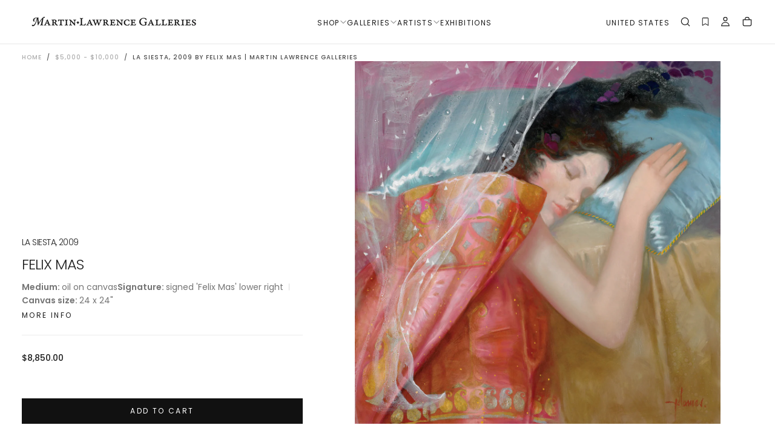

--- FILE ---
content_type: text/html; charset=utf-8
request_url: https://martinlawrence.com/products/la-siesta
body_size: 75835
content:
<!doctype html>

<html class="no-js" lang="en">
    <head>
        <meta charset="utf-8">
        <meta http-equiv="X-UA-Compatible" content="IE=edge">
        <meta name="viewport" content="width=device-width,initial-scale=1">
        <meta name="theme-color" content="">
        <link rel="canonical" href="https://martinlawrence.com/products/la-siesta">
        <link rel="preconnect" href="https://cdn.shopify.com" crossorigin><link rel="icon" type="image/png" href="//martinlawrence.com/cdn/shop/files/MLG-favicon-01.png?crop=center&height=32&v=1614305787&width=32"><link rel="preconnect" href="https://fonts.shopifycdn.com" crossorigin>

<title>
    La Siesta, 2009 by Felix Mas | Martin Lawrence Galleries
</title><meta name="description" content="&quot;La Siesta&quot; is an oil on canvas painting created by Felix Mas in 2009. The artwork is &#39;Felix Mas&#39; lower right. The canvas size is 24 x 24&quot;. The artwork ships framed. Please contact the gallery regarding available frame options."><meta property="og:site_name" content="Martin Lawrence Galleries">
<meta property="og:url" content="https://martinlawrence.com/products/la-siesta">
<meta property="og:title" content="La Siesta, 2009 by Felix Mas | Martin Lawrence Galleries">
<meta property="og:type" content="product">
<meta property="og:description" content="&quot;La Siesta&quot; is an oil on canvas painting created by Felix Mas in 2009. The artwork is &#39;Felix Mas&#39; lower right. The canvas size is 24 x 24&quot;. The artwork ships framed. Please contact the gallery regarding available frame options."><meta property="og:image" content="http://martinlawrence.com/cdn/shop/products/Felix_Mas_-_La_Siesta.jpg?v=1642098842">
    <meta property="og:image:secure_url" content="https://martinlawrence.com/cdn/shop/products/Felix_Mas_-_La_Siesta.jpg?v=1642098842">
    <meta property="og:image:width" content="1950">
    <meta property="og:image:height" content="1931"><meta property="og:price:amount" content="8,850.00">
    <meta property="og:price:currency" content="USD">
    <meta property="product:price:amount" content="8,850.00">
    <meta property="product:price:currency" content="USD">
    <meta property="product:availability" content="in stock"><meta name="twitter:site" content="@TweetMLG"><meta name="twitter:card" content="summary_large_image">
<meta name="twitter:title" content="La Siesta, 2009 by Felix Mas | Martin Lawrence Galleries">
<meta name="twitter:description" content="&quot;La Siesta&quot; is an oil on canvas painting created by Felix Mas in 2009. The artwork is &#39;Felix Mas&#39; lower right. The canvas size is 24 x 24&quot;. The artwork ships framed. Please contact the gallery regarding available frame options."><script type="application/ld+json">
  {
    "@context": "https://schema.org",
    "@graph": [
      {
        "@type": "Organization",
        "@id": "https://martinlawrence.com/#organization",
        "name": "Martin Lawrence Galleries",
        "url": "https://martinlawrence.com/"
      },
      {
        "@type": "Product",
        "@id": "https://martinlawrence.com/products/la-siesta#product",
        "name": "La Siesta, 2009",
        "description": "\"La Siesta\" is an oil on canvas painting created by Felix Mas in 2009. The artwork is 'Felix Mas' lower right. The canvas size is 24 x 24\". The artwork ships...",
        "url": "https://martinlawrence.com/products/la-siesta?variant=39570618515527",
        "mainEntityOfPage": "https://martinlawrence.com/products/la-siesta?variant=39570618515527","image": ["\/\/martinlawrence.com\/cdn\/shop\/products\/Felix_Mas_-_La_Siesta.jpg?v=1642098842\u0026width=1200"],"category": "oil on canvas","material": "oil on canvas","brand": {
          "@type": "Person",
          "name": "Felix Mas"
        },"identifier": [
          {
            "@type": "PropertyValue",
            "name": "Variant ID",
            "value": "39570618515527"
          },
          "https://martinlawrence.com/products/la-siesta"
        ],"additionalProperty": [{
            "@type": "PropertyValue",
            "name": "Type",
            "value": "oil on canvas"
          },{
            "@type": "PropertyValue",
            "name": "Artist",
            "value": "Felix Mas"
          },{
            "@type": "PropertyValue",
            "name":"Tag",
            "value":"Felix Mas"},{
            "@type": "PropertyValue",
            "name":"Tag",
            "value":"oil on canvas"},{
            "@type": "PropertyValue",
            "name":"Tag",
            "value":"Relaunch Update"},{
            "@type": "PropertyValue",
            "name":"Tag",
            "value":"SprAuc22"},{
            "@type": "PropertyValue",
            "name":"Tag",
            "value":"unsigned"},{
            "@type": "PropertyValue",
            "name": "SKU",
            "value": "ORMAS2009151"
          },{
            "@type": "PropertyValue",
            "name": "Weight",
            "value": "3135 lb"
          }],"offers": {
          "@type": "Offer",
          "url": "https://martinlawrence.com/products/la-siesta?variant=39570618515527",
          "price": "8,850.00",
          "priceCurrency": "USD",
          "priceValidUntil": "2027-01-17",
          "availability": "https://schema.org/InStock",
          "itemCondition": "https://schema.org/NewCondition",
          "seller": { "@id": "https://martinlawrence.com/#organization" }
        }
      }
    ]
  }
  </script><script type="application/ld+json">
{
  "@context": "https://schema.org",
  "@type": "BreadcrumbList",
  "itemListElement": [{
      "@type": "ListItem",
      "position": 1,
      "name": "Home",
      "item": "https:\/\/martinlawrence.com"
    },{
        "@type": "ListItem",
        "position": 2,
        "name": "$5,000 - $10,000",
        "item": "https:\/\/martinlawrence.com\/collections\/5-000-10-000"
      },{
      "@type": "ListItem",
      "position": 3,
      "name": "La Siesta, 2009 by Felix Mas | Martin Lawrence Galleries",
      "item": "https:\/\/martinlawrence.com\/products\/la-siesta"
    }]
}
</script>

        <script src="//martinlawrence.com/cdn/shop/t/112/assets/swiper-bundle.min.js?v=76204931248172345031766420735" defer="defer"></script>
        <script src="//martinlawrence.com/cdn/shop/t/112/assets/bodyScrollLock.min.js?v=15890374805268084651766420735" defer="defer"></script>
        <script src="//martinlawrence.com/cdn/shop/t/112/assets/pubsub.js?v=47587058936531202851766420735" defer="defer"></script>
        <script src="//martinlawrence.com/cdn/shop/t/112/assets/global.js?v=53750932788945416591766420735" defer="defer"></script>
        <noscript>
            <style>
                img[loading='lazy'] { opacity: 1; }
            </style>
        </noscript>
        <script src="//martinlawrence.com/cdn/shop/t/112/assets/cookies.js?v=121601133523406246751766420735" defer="defer"></script>

        <script>window.performance && window.performance.mark && window.performance.mark('shopify.content_for_header.start');</script><meta name="google-site-verification" content="cEa3uW9p_j2_Vv5WSVVfIS-JU98VA5Ipz4idNgr8dtE">
<meta id="shopify-digital-wallet" name="shopify-digital-wallet" content="/15513581/digital_wallets/dialog">
<meta name="shopify-checkout-api-token" content="7f38a61e6ce9730269e2a876c060adbd">
<link rel="alternate" type="application/json+oembed" href="https://martinlawrence.com/products/la-siesta.oembed">
<script async="async" src="/checkouts/internal/preloads.js?locale=en-US"></script>
<link rel="preconnect" href="https://shop.app" crossorigin="anonymous">
<script async="async" src="https://shop.app/checkouts/internal/preloads.js?locale=en-US&shop_id=15513581" crossorigin="anonymous"></script>
<script id="shopify-features" type="application/json">{"accessToken":"7f38a61e6ce9730269e2a876c060adbd","betas":["rich-media-storefront-analytics"],"domain":"martinlawrence.com","predictiveSearch":true,"shopId":15513581,"locale":"en"}</script>
<script>var Shopify = Shopify || {};
Shopify.shop = "martin-lawrence-galleries.myshopify.com";
Shopify.locale = "en";
Shopify.currency = {"active":"USD","rate":"1.0"};
Shopify.country = "US";
Shopify.theme = {"name":"[MLG] New Year - January 2026","id":184067555645,"schema_name":"Release","schema_version":"2.0.0","theme_store_id":null,"role":"main"};
Shopify.theme.handle = "null";
Shopify.theme.style = {"id":null,"handle":null};
Shopify.cdnHost = "martinlawrence.com/cdn";
Shopify.routes = Shopify.routes || {};
Shopify.routes.root = "/";</script>
<script type="module">!function(o){(o.Shopify=o.Shopify||{}).modules=!0}(window);</script>
<script>!function(o){function n(){var o=[];function n(){o.push(Array.prototype.slice.apply(arguments))}return n.q=o,n}var t=o.Shopify=o.Shopify||{};t.loadFeatures=n(),t.autoloadFeatures=n()}(window);</script>
<script>
  window.ShopifyPay = window.ShopifyPay || {};
  window.ShopifyPay.apiHost = "shop.app\/pay";
  window.ShopifyPay.redirectState = null;
</script>
<script id="shop-js-analytics" type="application/json">{"pageType":"product"}</script>
<script defer="defer" async type="module" src="//martinlawrence.com/cdn/shopifycloud/shop-js/modules/v2/client.init-shop-cart-sync_C5BV16lS.en.esm.js"></script>
<script defer="defer" async type="module" src="//martinlawrence.com/cdn/shopifycloud/shop-js/modules/v2/chunk.common_CygWptCX.esm.js"></script>
<script type="module">
  await import("//martinlawrence.com/cdn/shopifycloud/shop-js/modules/v2/client.init-shop-cart-sync_C5BV16lS.en.esm.js");
await import("//martinlawrence.com/cdn/shopifycloud/shop-js/modules/v2/chunk.common_CygWptCX.esm.js");

  window.Shopify.SignInWithShop?.initShopCartSync?.({"fedCMEnabled":true,"windoidEnabled":true});

</script>
<script>
  window.Shopify = window.Shopify || {};
  if (!window.Shopify.featureAssets) window.Shopify.featureAssets = {};
  window.Shopify.featureAssets['shop-js'] = {"shop-cart-sync":["modules/v2/client.shop-cart-sync_ZFArdW7E.en.esm.js","modules/v2/chunk.common_CygWptCX.esm.js"],"init-fed-cm":["modules/v2/client.init-fed-cm_CmiC4vf6.en.esm.js","modules/v2/chunk.common_CygWptCX.esm.js"],"shop-button":["modules/v2/client.shop-button_tlx5R9nI.en.esm.js","modules/v2/chunk.common_CygWptCX.esm.js"],"shop-cash-offers":["modules/v2/client.shop-cash-offers_DOA2yAJr.en.esm.js","modules/v2/chunk.common_CygWptCX.esm.js","modules/v2/chunk.modal_D71HUcav.esm.js"],"init-windoid":["modules/v2/client.init-windoid_sURxWdc1.en.esm.js","modules/v2/chunk.common_CygWptCX.esm.js"],"shop-toast-manager":["modules/v2/client.shop-toast-manager_ClPi3nE9.en.esm.js","modules/v2/chunk.common_CygWptCX.esm.js"],"init-shop-email-lookup-coordinator":["modules/v2/client.init-shop-email-lookup-coordinator_B8hsDcYM.en.esm.js","modules/v2/chunk.common_CygWptCX.esm.js"],"init-shop-cart-sync":["modules/v2/client.init-shop-cart-sync_C5BV16lS.en.esm.js","modules/v2/chunk.common_CygWptCX.esm.js"],"avatar":["modules/v2/client.avatar_BTnouDA3.en.esm.js"],"pay-button":["modules/v2/client.pay-button_FdsNuTd3.en.esm.js","modules/v2/chunk.common_CygWptCX.esm.js"],"init-customer-accounts":["modules/v2/client.init-customer-accounts_DxDtT_ad.en.esm.js","modules/v2/client.shop-login-button_C5VAVYt1.en.esm.js","modules/v2/chunk.common_CygWptCX.esm.js","modules/v2/chunk.modal_D71HUcav.esm.js"],"init-shop-for-new-customer-accounts":["modules/v2/client.init-shop-for-new-customer-accounts_ChsxoAhi.en.esm.js","modules/v2/client.shop-login-button_C5VAVYt1.en.esm.js","modules/v2/chunk.common_CygWptCX.esm.js","modules/v2/chunk.modal_D71HUcav.esm.js"],"shop-login-button":["modules/v2/client.shop-login-button_C5VAVYt1.en.esm.js","modules/v2/chunk.common_CygWptCX.esm.js","modules/v2/chunk.modal_D71HUcav.esm.js"],"init-customer-accounts-sign-up":["modules/v2/client.init-customer-accounts-sign-up_CPSyQ0Tj.en.esm.js","modules/v2/client.shop-login-button_C5VAVYt1.en.esm.js","modules/v2/chunk.common_CygWptCX.esm.js","modules/v2/chunk.modal_D71HUcav.esm.js"],"shop-follow-button":["modules/v2/client.shop-follow-button_Cva4Ekp9.en.esm.js","modules/v2/chunk.common_CygWptCX.esm.js","modules/v2/chunk.modal_D71HUcav.esm.js"],"checkout-modal":["modules/v2/client.checkout-modal_BPM8l0SH.en.esm.js","modules/v2/chunk.common_CygWptCX.esm.js","modules/v2/chunk.modal_D71HUcav.esm.js"],"lead-capture":["modules/v2/client.lead-capture_Bi8yE_yS.en.esm.js","modules/v2/chunk.common_CygWptCX.esm.js","modules/v2/chunk.modal_D71HUcav.esm.js"],"shop-login":["modules/v2/client.shop-login_D6lNrXab.en.esm.js","modules/v2/chunk.common_CygWptCX.esm.js","modules/v2/chunk.modal_D71HUcav.esm.js"],"payment-terms":["modules/v2/client.payment-terms_CZxnsJam.en.esm.js","modules/v2/chunk.common_CygWptCX.esm.js","modules/v2/chunk.modal_D71HUcav.esm.js"]};
</script>
<script>(function() {
  var isLoaded = false;
  function asyncLoad() {
    if (isLoaded) return;
    isLoaded = true;
    var urls = ["https:\/\/shy.elfsight.com\/p\/platform.js?shop=martin-lawrence-galleries.myshopify.com","\/\/www.powr.io\/powr.js?powr-token=martin-lawrence-galleries.myshopify.com\u0026external-type=shopify\u0026shop=martin-lawrence-galleries.myshopify.com","https:\/\/files-shpf.uc-lab.com\/productfees\/source.js?mw_productfees_t=1756827477\u0026shop=martin-lawrence-galleries.myshopify.com","https:\/\/d10lpsik1i8c69.cloudfront.net\/w.js?shop=martin-lawrence-galleries.myshopify.com","https:\/\/apps3.omegatheme.com\/twitter-multi-pixels\/client\/twitter-pixel.js?v=677802a205a6e\u0026shop=martin-lawrence-galleries.myshopify.com","https:\/\/static.ablestar.app\/link-manager\/404-tracker\/15513581\/0b0dc52b-75a1-4c25-b987-1101d99706b8.js?shop=martin-lawrence-galleries.myshopify.com"];
    for (var i = 0; i < urls.length; i++) {
      var s = document.createElement('script');
      s.type = 'text/javascript';
      s.async = true;
      s.src = urls[i];
      var x = document.getElementsByTagName('script')[0];
      x.parentNode.insertBefore(s, x);
    }
  };
  if(window.attachEvent) {
    window.attachEvent('onload', asyncLoad);
  } else {
    window.addEventListener('load', asyncLoad, false);
  }
})();</script>
<script id="__st">var __st={"a":15513581,"offset":-18000,"reqid":"21499e88-22ca-4d82-a2d5-cb199e80230c-1768654227","pageurl":"martinlawrence.com\/products\/la-siesta","u":"635b5b5ef7c8","p":"product","rtyp":"product","rid":6620720201799};</script>
<script>window.ShopifyPaypalV4VisibilityTracking = true;</script>
<script id="captcha-bootstrap">!function(){'use strict';const t='contact',e='account',n='new_comment',o=[[t,t],['blogs',n],['comments',n],[t,'customer']],c=[[e,'customer_login'],[e,'guest_login'],[e,'recover_customer_password'],[e,'create_customer']],r=t=>t.map((([t,e])=>`form[action*='/${t}']:not([data-nocaptcha='true']) input[name='form_type'][value='${e}']`)).join(','),a=t=>()=>t?[...document.querySelectorAll(t)].map((t=>t.form)):[];function s(){const t=[...o],e=r(t);return a(e)}const i='password',u='form_key',d=['recaptcha-v3-token','g-recaptcha-response','h-captcha-response',i],f=()=>{try{return window.sessionStorage}catch{return}},m='__shopify_v',_=t=>t.elements[u];function p(t,e,n=!1){try{const o=window.sessionStorage,c=JSON.parse(o.getItem(e)),{data:r}=function(t){const{data:e,action:n}=t;return t[m]||n?{data:e,action:n}:{data:t,action:n}}(c);for(const[e,n]of Object.entries(r))t.elements[e]&&(t.elements[e].value=n);n&&o.removeItem(e)}catch(o){console.error('form repopulation failed',{error:o})}}const l='form_type',E='cptcha';function T(t){t.dataset[E]=!0}const w=window,h=w.document,L='Shopify',v='ce_forms',y='captcha';let A=!1;((t,e)=>{const n=(g='f06e6c50-85a8-45c8-87d0-21a2b65856fe',I='https://cdn.shopify.com/shopifycloud/storefront-forms-hcaptcha/ce_storefront_forms_captcha_hcaptcha.v1.5.2.iife.js',D={infoText:'Protected by hCaptcha',privacyText:'Privacy',termsText:'Terms'},(t,e,n)=>{const o=w[L][v],c=o.bindForm;if(c)return c(t,g,e,D).then(n);var r;o.q.push([[t,g,e,D],n]),r=I,A||(h.body.append(Object.assign(h.createElement('script'),{id:'captcha-provider',async:!0,src:r})),A=!0)});var g,I,D;w[L]=w[L]||{},w[L][v]=w[L][v]||{},w[L][v].q=[],w[L][y]=w[L][y]||{},w[L][y].protect=function(t,e){n(t,void 0,e),T(t)},Object.freeze(w[L][y]),function(t,e,n,w,h,L){const[v,y,A,g]=function(t,e,n){const i=e?o:[],u=t?c:[],d=[...i,...u],f=r(d),m=r(i),_=r(d.filter((([t,e])=>n.includes(e))));return[a(f),a(m),a(_),s()]}(w,h,L),I=t=>{const e=t.target;return e instanceof HTMLFormElement?e:e&&e.form},D=t=>v().includes(t);t.addEventListener('submit',(t=>{const e=I(t);if(!e)return;const n=D(e)&&!e.dataset.hcaptchaBound&&!e.dataset.recaptchaBound,o=_(e),c=g().includes(e)&&(!o||!o.value);(n||c)&&t.preventDefault(),c&&!n&&(function(t){try{if(!f())return;!function(t){const e=f();if(!e)return;const n=_(t);if(!n)return;const o=n.value;o&&e.removeItem(o)}(t);const e=Array.from(Array(32),(()=>Math.random().toString(36)[2])).join('');!function(t,e){_(t)||t.append(Object.assign(document.createElement('input'),{type:'hidden',name:u})),t.elements[u].value=e}(t,e),function(t,e){const n=f();if(!n)return;const o=[...t.querySelectorAll(`input[type='${i}']`)].map((({name:t})=>t)),c=[...d,...o],r={};for(const[a,s]of new FormData(t).entries())c.includes(a)||(r[a]=s);n.setItem(e,JSON.stringify({[m]:1,action:t.action,data:r}))}(t,e)}catch(e){console.error('failed to persist form',e)}}(e),e.submit())}));const S=(t,e)=>{t&&!t.dataset[E]&&(n(t,e.some((e=>e===t))),T(t))};for(const o of['focusin','change'])t.addEventListener(o,(t=>{const e=I(t);D(e)&&S(e,y())}));const B=e.get('form_key'),M=e.get(l),P=B&&M;t.addEventListener('DOMContentLoaded',(()=>{const t=y();if(P)for(const e of t)e.elements[l].value===M&&p(e,B);[...new Set([...A(),...v().filter((t=>'true'===t.dataset.shopifyCaptcha))])].forEach((e=>S(e,t)))}))}(h,new URLSearchParams(w.location.search),n,t,e,['guest_login'])})(!0,!0)}();</script>
<script integrity="sha256-4kQ18oKyAcykRKYeNunJcIwy7WH5gtpwJnB7kiuLZ1E=" data-source-attribution="shopify.loadfeatures" defer="defer" src="//martinlawrence.com/cdn/shopifycloud/storefront/assets/storefront/load_feature-a0a9edcb.js" crossorigin="anonymous"></script>
<script crossorigin="anonymous" defer="defer" src="//martinlawrence.com/cdn/shopifycloud/storefront/assets/shopify_pay/storefront-65b4c6d7.js?v=20250812"></script>
<script data-source-attribution="shopify.dynamic_checkout.dynamic.init">var Shopify=Shopify||{};Shopify.PaymentButton=Shopify.PaymentButton||{isStorefrontPortableWallets:!0,init:function(){window.Shopify.PaymentButton.init=function(){};var t=document.createElement("script");t.src="https://martinlawrence.com/cdn/shopifycloud/portable-wallets/latest/portable-wallets.en.js",t.type="module",document.head.appendChild(t)}};
</script>
<script data-source-attribution="shopify.dynamic_checkout.buyer_consent">
  function portableWalletsHideBuyerConsent(e){var t=document.getElementById("shopify-buyer-consent"),n=document.getElementById("shopify-subscription-policy-button");t&&n&&(t.classList.add("hidden"),t.setAttribute("aria-hidden","true"),n.removeEventListener("click",e))}function portableWalletsShowBuyerConsent(e){var t=document.getElementById("shopify-buyer-consent"),n=document.getElementById("shopify-subscription-policy-button");t&&n&&(t.classList.remove("hidden"),t.removeAttribute("aria-hidden"),n.addEventListener("click",e))}window.Shopify?.PaymentButton&&(window.Shopify.PaymentButton.hideBuyerConsent=portableWalletsHideBuyerConsent,window.Shopify.PaymentButton.showBuyerConsent=portableWalletsShowBuyerConsent);
</script>
<script data-source-attribution="shopify.dynamic_checkout.cart.bootstrap">document.addEventListener("DOMContentLoaded",(function(){function t(){return document.querySelector("shopify-accelerated-checkout-cart, shopify-accelerated-checkout")}if(t())Shopify.PaymentButton.init();else{new MutationObserver((function(e,n){t()&&(Shopify.PaymentButton.init(),n.disconnect())})).observe(document.body,{childList:!0,subtree:!0})}}));
</script>
<link id="shopify-accelerated-checkout-styles" rel="stylesheet" media="screen" href="https://martinlawrence.com/cdn/shopifycloud/portable-wallets/latest/accelerated-checkout-backwards-compat.css" crossorigin="anonymous">
<style id="shopify-accelerated-checkout-cart">
        #shopify-buyer-consent {
  margin-top: 1em;
  display: inline-block;
  width: 100%;
}

#shopify-buyer-consent.hidden {
  display: none;
}

#shopify-subscription-policy-button {
  background: none;
  border: none;
  padding: 0;
  text-decoration: underline;
  font-size: inherit;
  cursor: pointer;
}

#shopify-subscription-policy-button::before {
  box-shadow: none;
}

      </style>

<script>window.performance && window.performance.mark && window.performance.mark('shopify.content_for_header.end');</script>
<style data-shopify>/* typography - body */
    @font-face {
  font-family: Poppins;
  font-weight: 400;
  font-style: normal;
  font-display: swap;
  src: url("//martinlawrence.com/cdn/fonts/poppins/poppins_n4.0ba78fa5af9b0e1a374041b3ceaadf0a43b41362.woff2") format("woff2"),
       url("//martinlawrence.com/cdn/fonts/poppins/poppins_n4.214741a72ff2596839fc9760ee7a770386cf16ca.woff") format("woff");
}

    @font-face {
  font-family: Poppins;
  font-weight: 400;
  font-style: normal;
  font-display: swap;
  src: url("//martinlawrence.com/cdn/fonts/poppins/poppins_n4.0ba78fa5af9b0e1a374041b3ceaadf0a43b41362.woff2") format("woff2"),
       url("//martinlawrence.com/cdn/fonts/poppins/poppins_n4.214741a72ff2596839fc9760ee7a770386cf16ca.woff") format("woff");
}

    @font-face {
  font-family: Poppins;
  font-weight: 500;
  font-style: normal;
  font-display: swap;
  src: url("//martinlawrence.com/cdn/fonts/poppins/poppins_n5.ad5b4b72b59a00358afc706450c864c3c8323842.woff2") format("woff2"),
       url("//martinlawrence.com/cdn/fonts/poppins/poppins_n5.33757fdf985af2d24b32fcd84c9a09224d4b2c39.woff") format("woff");
}

    @font-face {
  font-family: Poppins;
  font-weight: 600;
  font-style: normal;
  font-display: swap;
  src: url("//martinlawrence.com/cdn/fonts/poppins/poppins_n6.aa29d4918bc243723d56b59572e18228ed0786f6.woff2") format("woff2"),
       url("//martinlawrence.com/cdn/fonts/poppins/poppins_n6.5f815d845fe073750885d5b7e619ee00e8111208.woff") format("woff");
}

    @font-face {
  font-family: Poppins;
  font-weight: 700;
  font-style: normal;
  font-display: swap;
  src: url("//martinlawrence.com/cdn/fonts/poppins/poppins_n7.56758dcf284489feb014a026f3727f2f20a54626.woff2") format("woff2"),
       url("//martinlawrence.com/cdn/fonts/poppins/poppins_n7.f34f55d9b3d3205d2cd6f64955ff4b36f0cfd8da.woff") format("woff");
}


    /* typography - body italic */
    @font-face {
  font-family: Poppins;
  font-weight: 400;
  font-style: italic;
  font-display: swap;
  src: url("//martinlawrence.com/cdn/fonts/poppins/poppins_i4.846ad1e22474f856bd6b81ba4585a60799a9f5d2.woff2") format("woff2"),
       url("//martinlawrence.com/cdn/fonts/poppins/poppins_i4.56b43284e8b52fc64c1fd271f289a39e8477e9ec.woff") format("woff");
}

    @font-face {
  font-family: Poppins;
  font-weight: 700;
  font-style: italic;
  font-display: swap;
  src: url("//martinlawrence.com/cdn/fonts/poppins/poppins_i7.42fd71da11e9d101e1e6c7932199f925f9eea42d.woff2") format("woff2"),
       url("//martinlawrence.com/cdn/fonts/poppins/poppins_i7.ec8499dbd7616004e21155106d13837fff4cf556.woff") format("woff");
}


    /* typography - heading */
    @font-face {
  font-family: Poppins;
  font-weight: 400;
  font-style: normal;
  font-display: swap;
  src: url("//martinlawrence.com/cdn/fonts/poppins/poppins_n4.0ba78fa5af9b0e1a374041b3ceaadf0a43b41362.woff2") format("woff2"),
       url("//martinlawrence.com/cdn/fonts/poppins/poppins_n4.214741a72ff2596839fc9760ee7a770386cf16ca.woff") format("woff");
}

    @font-face {
  font-family: Poppins;
  font-weight: 400;
  font-style: normal;
  font-display: swap;
  src: url("//martinlawrence.com/cdn/fonts/poppins/poppins_n4.0ba78fa5af9b0e1a374041b3ceaadf0a43b41362.woff2") format("woff2"),
       url("//martinlawrence.com/cdn/fonts/poppins/poppins_n4.214741a72ff2596839fc9760ee7a770386cf16ca.woff") format("woff");
}

    @font-face {
  font-family: Poppins;
  font-weight: 500;
  font-style: normal;
  font-display: swap;
  src: url("//martinlawrence.com/cdn/fonts/poppins/poppins_n5.ad5b4b72b59a00358afc706450c864c3c8323842.woff2") format("woff2"),
       url("//martinlawrence.com/cdn/fonts/poppins/poppins_n5.33757fdf985af2d24b32fcd84c9a09224d4b2c39.woff") format("woff");
}

    @font-face {
  font-family: Poppins;
  font-weight: 600;
  font-style: normal;
  font-display: swap;
  src: url("//martinlawrence.com/cdn/fonts/poppins/poppins_n6.aa29d4918bc243723d56b59572e18228ed0786f6.woff2") format("woff2"),
       url("//martinlawrence.com/cdn/fonts/poppins/poppins_n6.5f815d845fe073750885d5b7e619ee00e8111208.woff") format("woff");
}

    @font-face {
  font-family: Poppins;
  font-weight: 700;
  font-style: normal;
  font-display: swap;
  src: url("//martinlawrence.com/cdn/fonts/poppins/poppins_n7.56758dcf284489feb014a026f3727f2f20a54626.woff2") format("woff2"),
       url("//martinlawrence.com/cdn/fonts/poppins/poppins_n7.f34f55d9b3d3205d2cd6f64955ff4b36f0cfd8da.woff") format("woff");
}


    /* typography - italic */
    @font-face {
  font-family: Cormorant;
  font-weight: 400;
  font-style: italic;
  font-display: swap;
  src: url("//martinlawrence.com/cdn/fonts/cormorant/cormorant_i4.0b95f138bb9694e184a2ebaf079dd59cf448e2d3.woff2") format("woff2"),
       url("//martinlawrence.com/cdn/fonts/cormorant/cormorant_i4.75684eb0a368d69688996f5f8e72c62747e6c249.woff") format("woff");
}

    @font-face {
  font-family: Cormorant;
  font-weight: 400;
  font-style: italic;
  font-display: swap;
  src: url("//martinlawrence.com/cdn/fonts/cormorant/cormorant_i4.0b95f138bb9694e184a2ebaf079dd59cf448e2d3.woff2") format("woff2"),
       url("//martinlawrence.com/cdn/fonts/cormorant/cormorant_i4.75684eb0a368d69688996f5f8e72c62747e6c249.woff") format("woff");
}

    @font-face {
  font-family: Cormorant;
  font-weight: 500;
  font-style: italic;
  font-display: swap;
  src: url("//martinlawrence.com/cdn/fonts/cormorant/cormorant_i5.5f44803b5f0edb410d154f596e709a324a72bde3.woff2") format("woff2"),
       url("//martinlawrence.com/cdn/fonts/cormorant/cormorant_i5.a529d8c487f1e4d284473cc4a5502e52c8de247f.woff") format("woff");
}

    @font-face {
  font-family: Cormorant;
  font-weight: 600;
  font-style: italic;
  font-display: swap;
  src: url("//martinlawrence.com/cdn/fonts/cormorant/cormorant_i6.d9cec4523bc4837b1c96b94ecf1a29351fbd8199.woff2") format("woff2"),
       url("//martinlawrence.com/cdn/fonts/cormorant/cormorant_i6.d18564a4f17d4e508a5eefe333645fbb7817d176.woff") format("woff");
}

    @font-face {
  font-family: Cormorant;
  font-weight: 700;
  font-style: italic;
  font-display: swap;
  src: url("//martinlawrence.com/cdn/fonts/cormorant/cormorant_i7.fa6e55789218717259c80e332e32b03d0c0e36e1.woff2") format("woff2"),
       url("//martinlawrence.com/cdn/fonts/cormorant/cormorant_i7.b5766b6262212587af58cec3328f4ffbc7c29531.woff") format("woff");
}


    /* typography - button */
    @font-face {
  font-family: Poppins;
  font-weight: 400;
  font-style: normal;
  font-display: swap;
  src: url("//martinlawrence.com/cdn/fonts/poppins/poppins_n4.0ba78fa5af9b0e1a374041b3ceaadf0a43b41362.woff2") format("woff2"),
       url("//martinlawrence.com/cdn/fonts/poppins/poppins_n4.214741a72ff2596839fc9760ee7a770386cf16ca.woff") format("woff");
}

    @font-face {
  font-family: Poppins;
  font-weight: 400;
  font-style: normal;
  font-display: swap;
  src: url("//martinlawrence.com/cdn/fonts/poppins/poppins_n4.0ba78fa5af9b0e1a374041b3ceaadf0a43b41362.woff2") format("woff2"),
       url("//martinlawrence.com/cdn/fonts/poppins/poppins_n4.214741a72ff2596839fc9760ee7a770386cf16ca.woff") format("woff");
}

    @font-face {
  font-family: Poppins;
  font-weight: 500;
  font-style: normal;
  font-display: swap;
  src: url("//martinlawrence.com/cdn/fonts/poppins/poppins_n5.ad5b4b72b59a00358afc706450c864c3c8323842.woff2") format("woff2"),
       url("//martinlawrence.com/cdn/fonts/poppins/poppins_n5.33757fdf985af2d24b32fcd84c9a09224d4b2c39.woff") format("woff");
}

    @font-face {
  font-family: Poppins;
  font-weight: 600;
  font-style: normal;
  font-display: swap;
  src: url("//martinlawrence.com/cdn/fonts/poppins/poppins_n6.aa29d4918bc243723d56b59572e18228ed0786f6.woff2") format("woff2"),
       url("//martinlawrence.com/cdn/fonts/poppins/poppins_n6.5f815d845fe073750885d5b7e619ee00e8111208.woff") format("woff");
}

    @font-face {
  font-family: Poppins;
  font-weight: 700;
  font-style: normal;
  font-display: swap;
  src: url("//martinlawrence.com/cdn/fonts/poppins/poppins_n7.56758dcf284489feb014a026f3727f2f20a54626.woff2") format("woff2"),
       url("//martinlawrence.com/cdn/fonts/poppins/poppins_n7.f34f55d9b3d3205d2cd6f64955ff4b36f0cfd8da.woff") format("woff");
}


    
    :root,

        

    .color-scheme-1 {
        --color-background: 255,255,255;
        --gradient-background: #ffffff;

        --color-background-contrast: 191,191,191;
        --color-shadow: 255,255,255;

        /* typography */
        --color-primary-text: 30,30,30;
        --color-secondary-text: 30,30,30;
        --color-heading-text: 30,30,30;

        --color-foreground: 30,30,30;

        /* buttons */
        --color-filled-button: 17,17,17;
        --color-filled-button-text: 255,255,255;
        --color-outlined-button: 255,255,255;
        --color-outlined-button-text: 17,17,17;

        --color-button-text: 255,255,255;

        /* other elements */
        --color-link: 17,17,17;
        --color-border: 255,255,255;
        --alpha-border: 1;

        --color-tag-foreground: 255,255,255;
        --color-tag-background: 94,90,89;

        --color-progress-bar: 101,112,110;
        --color-placeholder: 255,255,255;
        --color-rating-stars: 0,0,0;

        --color-button-swiper: 17,17,17;
    }
    
    

        

    .color-scheme-2 {
        --color-background: 243,243,243;
        --gradient-background: linear-gradient(46deg, rgba(0, 0, 0, 1) 13%, rgba(0, 0, 0, 1) 86%);

        --color-background-contrast: 179,179,179;
        --color-shadow: 17,17,17;

        /* typography */
        --color-primary-text: 0,0,0;
        --color-secondary-text: 0,0,0;
        --color-heading-text: 0,0,0;

        --color-foreground: 0,0,0;

        /* buttons */
        --color-filled-button: 255,255,255;
        --color-filled-button-text: 17,17,17;
        --color-outlined-button: 243,243,243;
        --color-outlined-button-text: 255,255,255;

        --color-button-text: 17,17,17;

        /* other elements */
        --color-link: 255,255,255;
        --color-border: 235,235,235;
        --alpha-border: 1;

        --color-tag-foreground: 255,255,255;
        --color-tag-background: 17,17,17;

        --color-progress-bar: 101,112,110;
        --color-placeholder: 242,243,247;
        --color-rating-stars: 0,0,0;

        --color-button-swiper: 255,255,255;
    }
    
    

        

    .color-scheme-3 {
        --color-background: 255,255,255;
        --gradient-background: #ffffff;

        --color-background-contrast: 191,191,191;
        --color-shadow: 17,17,17;

        /* typography */
        --color-primary-text: 171,171,171;
        --color-secondary-text: 255,255,255;
        --color-heading-text: 171,171,171;

        --color-foreground: 171,171,171;

        /* buttons */
        --color-filled-button: 19,45,64;
        --color-filled-button-text: 255,255,255;
        --color-outlined-button: 255,255,255;
        --color-outlined-button-text: 19,45,64;

        --color-button-text: 255,255,255;

        /* other elements */
        --color-link: 19,45,64;
        --color-border: 235,235,235;
        --alpha-border: 1;

        --color-tag-foreground: 255,255,255;
        --color-tag-background: 19,45,64;

        --color-progress-bar: 19,45,64;
        --color-placeholder: 242,243,247;
        --color-rating-stars: 0,0,0;

        --color-button-swiper: 19,45,64;
    }
    
    

        

    .color-scheme-4 {
        --color-background: 176,185,183;
        --gradient-background: #b0b9b7;

        --color-background-contrast: 110,124,121;
        --color-shadow: 17,17,17;

        /* typography */
        --color-primary-text: 17,17,17;
        --color-secondary-text: 255,255,255;
        --color-heading-text: 17,17,17;

        --color-foreground: 17,17,17;

        /* buttons */
        --color-filled-button: 17,17,17;
        --color-filled-button-text: 176,185,183;
        --color-outlined-button: 176,185,183;
        --color-outlined-button-text: 17,17,17;

        --color-button-text: 176,185,183;

        /* other elements */
        --color-link: 17,17,17;
        --color-border: 235,235,235;
        --alpha-border: 1;

        --color-tag-foreground: 255,255,255;
        --color-tag-background: 17,17,17;

        --color-progress-bar: 176,185,183;
        --color-placeholder: 242,243,247;
        --color-rating-stars: 0,0,0;

        --color-button-swiper: 17,17,17;
    }
    
    

        

    .color-scheme-5 {
        --color-background: 243,243,243;
        --gradient-background: #f3f3f3;

        --color-background-contrast: 179,179,179;
        --color-shadow: 17,17,17;

        /* typography */
        --color-primary-text: 17,17,17;
        --color-secondary-text: 255,255,255;
        --color-heading-text: 17,17,17;

        --color-foreground: 17,17,17;

        /* buttons */
        --color-filled-button: 17,17,17;
        --color-filled-button-text: 248,248,248;
        --color-outlined-button: 243,243,243;
        --color-outlined-button-text: 17,17,17;

        --color-button-text: 248,248,248;

        /* other elements */
        --color-link: 17,17,17;
        --color-border: 235,235,235;
        --alpha-border: 1;

        --color-tag-foreground: 17,17,17;
        --color-tag-background: 255,255,255;

        --color-progress-bar: 17,17,17;
        --color-placeholder: 242,243,247;
        --color-rating-stars: 0,0,0;

        --color-button-swiper: 17,17,17;
    }
    
    

        

    .color-scheme-6 {
        --color-background: 17,17,17;
        --gradient-background: #111111;

        --color-background-contrast: 145,145,145;
        --color-shadow: 17,17,17;

        /* typography */
        --color-primary-text: 255,255,255;
        --color-secondary-text: 101,112,110;
        --color-heading-text: 255,255,255;

        --color-foreground: 255,255,255;

        /* buttons */
        --color-filled-button: 0,0,0;
        --color-filled-button-text: 255,255,255;
        --color-outlined-button: 17,17,17;
        --color-outlined-button-text: 255,255,255;

        --color-button-text: 255,255,255;

        /* other elements */
        --color-link: 255,255,255;
        --color-border: 235,235,235;
        --alpha-border: 1;

        --color-tag-foreground: 255,255,255;
        --color-tag-background: 17,17,17;

        --color-progress-bar: 101,112,110;
        --color-placeholder: 242,243,247;
        --color-rating-stars: 0,0,0;

        --color-button-swiper: 0,0,0;
    }
    
    

        

    .color-scheme-7 {
        --color-background: 235,235,235;
        --gradient-background: #ebebeb;

        --color-background-contrast: 171,171,171;
        --color-shadow: 17,17,17;

        /* typography */
        --color-primary-text: 255,255,255;
        --color-secondary-text: 255,255,255;
        --color-heading-text: 0,0,0;

        --color-foreground: 255,255,255;

        /* buttons */
        --color-filled-button: 17,17,17;
        --color-filled-button-text: 255,255,255;
        --color-outlined-button: 235,235,235;
        --color-outlined-button-text: 255,255,255;

        --color-button-text: 255,255,255;

        /* other elements */
        --color-link: 255,255,255;
        --color-border: 235,235,235;
        --alpha-border: 1;

        --color-tag-foreground: 255,255,255;
        --color-tag-background: 17,17,17;

        --color-progress-bar: 101,112,110;
        --color-placeholder: 242,243,247;
        --color-rating-stars: 0,0,0;

        --color-button-swiper: 17,17,17;
    }
    
    

        

    .color-scheme-8 {
        --color-background: 108,119,117;
        --gradient-background: #6c7775;

        --color-background-contrast: 47,52,51;
        --color-shadow: 17,17,17;

        /* typography */
        --color-primary-text: 255,255,255;
        --color-secondary-text: 255,255,255;
        --color-heading-text: 255,255,255;

        --color-foreground: 255,255,255;

        /* buttons */
        --color-filled-button: 17,17,17;
        --color-filled-button-text: 255,255,255;
        --color-outlined-button: 108,119,117;
        --color-outlined-button-text: 17,17,17;

        --color-button-text: 255,255,255;

        /* other elements */
        --color-link: 17,17,17;
        --color-border: 235,235,235;
        --alpha-border: 1;

        --color-tag-foreground: 255,255,255;
        --color-tag-background: 17,17,17;

        --color-progress-bar: 101,112,110;
        --color-placeholder: 242,243,247;
        --color-rating-stars: 0,0,0;

        --color-button-swiper: 17,17,17;
    }
    
    

        

    .color-scheme-9f1bd1f0-b51a-4968-9ff6-37218c2a024a {
        --color-background: 255,255,255;
        --gradient-background: #ffffff;

        --color-background-contrast: 191,191,191;
        --color-shadow: 255,255,255;

        /* typography */
        --color-primary-text: 255,255,255;
        --color-secondary-text: 255,255,255;
        --color-heading-text: 255,255,255;

        --color-foreground: 255,255,255;

        /* buttons */
        --color-filled-button: 17,17,17;
        --color-filled-button-text: 255,255,255;
        --color-outlined-button: 255,255,255;
        --color-outlined-button-text: 255,255,255;

        --color-button-text: 255,255,255;

        /* other elements */
        --color-link: 255,255,255;
        --color-border: 255,255,255;
        --alpha-border: 1;

        --color-tag-foreground: 255,255,255;
        --color-tag-background: 94,90,89;

        --color-progress-bar: 101,112,110;
        --color-placeholder: 255,255,255;
        --color-rating-stars: 0,0,0;

        --color-button-swiper: 17,17,17;
    }
    

    body, .color-scheme-1, .color-scheme-2, .color-scheme-3, .color-scheme-4, .color-scheme-5, .color-scheme-6, .color-scheme-7, .color-scheme-8, .color-scheme-9f1bd1f0-b51a-4968-9ff6-37218c2a024a {
        color: rgba(var(--color-foreground), 1);
        background-color: rgb(var(--color-background));
    }

    :root {
        /* default values */
        --announcement-bars-before-header-heights: 40px;
        --announcement-bars-before-header-visible-heights: 40px;
        --header-height: 65px;
        --announcement-bar-height: 40px;
        --header-top-position: calc(var(--header-height) + var(--announcement-bars-before-header-heights));
        --header-group-height: 65px;

        /* typography - heading */
        --font-heading-family: Poppins, sans-serif;
        --font-heading-style: normal;
        --font-heading-weight: 400;

        --font-heading-scale: 1.0;
        --font-heading-letter-spacing: -0.04em;
        --font-heading-text-transform: uppercase;
        --font-heading-word-break: break-word;

        /* typography - body */
        --font-body-family: Poppins, sans-serif;
        --font-body-style: normal;
        --font-body-weight: 400;

        --font-body-scale: 1.0;
        --font-body-letter-spacing: -0.04em;

        /* typography - italic */
        --font-italic-family: Cormorant, serif;
        --font-italic-style: italic;
        --font-italic-weight: 400;
        --font-italic-scale: 1.0;

        /* typography - button */
        --font-button-family: Poppins, sans-serif;
        --font-button-style: normal;
        --font-button-weight: 400;

        
        --font-button-scale: 1.0;
        --font-button-letter-spacing: 0.2em;
        --font-button-text-transform: uppercase;

        /* add 'arial' as a fallback font for rtl languages *//* font weights */
        --font-weight-light: 300; /* 300 */
        --font-weight-normal: 400; /* 400 */
        --font-weight-medium: 500; /* 500 */
        --font-weight-semibold: 600; /* 600 */
        --font-weight-bold: 700; /* 700 */

        --font-weight-heading-normal: 400; /* 400 */
        --font-weight-heading-medium: 500; /* 500 */
        --font-weight-heading-semibold: 600; /* 600 */
        --font-weight-heading-bold: 700; /* 700 */

        --font-weight-button-normal: 400; /* 400 */
        --font-weight-button-medium: 500; /* 500 */

        /* digi-note-kk - is it possible to remove these? */
        --letter-spacing-extra-small: 0.05rem;
        --letter-spacing-small: 0.1rem;
        --letter-spacing-medium: 0.2rem;

        --letter-spacing-xxs: -0.04em;
        --letter-spacing-xs: -0.02em;
        --letter-spacing-sm: -0.01em;
        --letter-spacing-md: 0;
        --letter-spacing-lg: 0.01em;
        --letter-spacing-xl: 0.02em;
        --letter-spacing-xxl: 0.04em;

        /* REM not used due to font scaling, on html, ie: font-size: calc(var(--font-body-scale) * 62.5%); (line 44)) */
        /* typography - heading - start */
        --h1-multiplier: 30px; /* 30px */
        --h2-multiplier: 26px; /* 26px */
        --h3-multiplier: 22px; /* 22px */
        --h4-multiplier: 18px; /* 18px */
        --h5-multiplier: 18px; /* 18px */
        --h6-multiplier: 18px; /* 18px */
        --d1-multiplier: 64px; /* 64px */
        --d2-multiplier: 48px; /* 48px */
        --d3-multiplier: 64px; /* 64px */
        --d4-multiplier: 48px; /* 48px */

        /* lowercase headings need more line-height */
        
            --line-height-h1: 0.85;
            --line-height-h2: 0.85;
            --line-height-h3: 1.00;
            --line-height-h4: 1.00;
            --line-height-h5: 1.20;
            --line-height-h6: 1.20;
            --line-height-d1: 0.85;
            --line-height-d2: 0.85;
            --line-height-d3: 0.85;
            --line-height-d4: 0.85;
        
        /* typography - heading - end */

        /* typography - body sizes - start */
        --body-xsmall-multiplier: 12px; /* 12px */
        --body-xsmall-tall-multiplier: 12px; /* 12px */
        --body-small-multiplier: 14px; /* 12px */
        --body-medium-multiplier: 16px; /* 14px */
        /* typography - body sizes - end */

        --button-border-radius: 0;
        --button-text-transform: uppercase;
        --input-border-radius: 0.8rem;
        --button-action-border-radius: 0.8rem;
        --badge-border-radius: 0.4rem;

        --section-spacing-unit-size: 1.2rem;
        --spacing-unit-size: 1.2rem;
        --grid-spacing: 1.2rem;


        /* common colors */
        --color-success: #E45F5F;
        --color-alert: #F0B743;
        --color-error: #C25151;
        --color-price-accent: #EAF7FC;

        --color-white: #FFFFFF;
        --color-white-rgb: 255, 255, 255;
        --color-black: #111111;
        --color-black-rgb: 17, 17, 17;
        --color-light: #EBEBEB;
        --color-light-rgb: 235, 235, 235;

        --media-overlay-gradient: linear-gradient(180deg, rgba(0, 0, 0, 0) 0%, rgba(0, 0, 0, 0.5) 100%);
        --media-overlay-gradient-mobile: linear-gradient(180deg, rgba(0, 0, 0, 0) 0%, rgba(0, 0, 0, 0.75) 100%);

        --gradient-black: linear-gradient(180deg, rgba(0, 0, 0, 0) 0%, rgba(0, 0, 0, 0.2) 100%);
        --gradient-overlay-horizontal: linear-gradient(0deg, rgba(0, 0, 0, 0.2), rgba(0, 0, 0, 0.2));
        --color-popup-overlay: rgba(0, 0, 0, 0.5);

        --page-width: 1680px;
        --page-gutter: 1.6rem;

        --max-w-xxs-multiplier: 0.4694; /* 676px / 1440px = 0.4694 */
        --max-w-xs-multiplier: 0.5333;  /* 768px / 1440px = 0.5333 */
        --max-w-sm-multiplier: 0.6292;  /* 906px / 1440px = 0.6292 */
        --max-w-md-multiplier: 0.7111;  /* 1024px / 1440px = 0.7111 */
        --max-w-lg-multiplier: 0.7903;  /* 1138px / 1440px = 0.7903 */
        --max-w-xxl-multiplier: 0.9194; /* 1324px / 1440px = 0.9194 */

        --duration-short: 200ms;
        --duration-default: 300ms;
        --duration-long: 400ms;
        --duration-extra-long: 600ms;

        --z-header: 800;
        --z-modals: 900;
        --z-fab: 750;

        /* cards */
        --card-corner-radius: 0rem;
        --card-text-align: center;

        --card-aspect-ratio: 1/1;
        --card-media-aspect-ratio: 1/1;
        --card-media-object-fit: cover;

        --theme-js-animations-on-mobile: fade-in 800ms forwards paused;

        /* static values - start */
        --font-size-static-h1: 8.0rem;
        --font-size-static-h2: 6.1rem;
        --font-size-static-h3: 4.7rem;
        --font-size-static-h4: 3.6rem;
        --font-size-static-h5: 2.7rem;
        --font-size-static-h6: 2.1rem;
        --font-size-static-h7: 1.6rem;

        --font-size-static-xxs: 0.8rem;
        --font-size-static-xs: 1.0rem;
        --font-size-static-sm: 1.2rem;
        --font-size-static-md: 1.4rem;
        --font-size-static-lg: 1.6rem;
        --font-size-static-xl: 1.8rem;
        --font-size-static-xxl: 2.4rem;

        --line-height-static-xs: 1.00; /* don't use this value unless must */
        --line-height-static-sm: 1.25; /* most common and secure value */
        --line-height-static-md: 1.50;
        --line-height-static-lg: 2.25;
        --line-height-static-xl: 2.50;

        --spacing-unit-size-static: 1.6rem;
        /* static values - end */

        --product-card-option-button-size: 2.4rem;

        /* drawer */
        --drawer-transition-timing-function: cubic-bezier(0.74, -0.01, 0.26, 1);
        --drawer-transition-duration: 450ms;
    }

    @media screen and (min-width: 750px) {
        :root {
            --section-spacing-unit-size: 1.6rem;
            --spacing-unit-size: 4.4rem;
            --grid-spacing: 4.4rem;

            --page-gutter: 3.6rem;

            /* typography - heading - start */
            --h1-multiplier: 48px; /* 48px */
            --h2-multiplier: 40px; /* 40px */
            --h3-multiplier: 32px; /* 32px */
            --h4-multiplier: 24px; /* 24px */
            --h5-multiplier: 24px; /* 24px */
            --h6-multiplier: 24px; /* 24px */
            --d1-multiplier: 160px; /* 160px */
            --d2-multiplier: 96px; /* 96px */
            --d3-multiplier: 136px; /* 136px */
            --d4-multiplier: 96px; /* 96px */

        /* lowercase headings need more line-height */
        
            --line-height-h1: 0.85;
            --line-height-h2: 0.85;
            --line-height-h3: 0.85;
            --line-height-h4: 0.85;
            --line-height-h5: 1.00;
            --line-height-h6: 1.00;
            --line-height-d1: 0.85;
            --line-height-d2: 0.85;
            --line-height-d3: 0.85;
            --line-height-d4: 0.85;
        
            /* typography - heading - end */

            /* typography - body sizes - start */
            --body-xsmall-multiplier: 12px; /* 12px */
            --body-xsmall-tall-multiplier: 14px; /* 14px */
            --body-small-multiplier: 14px; /* 14px */
            --body-medium-multiplier: 16px; /* 16px */
            /* typography - body sizes - end */
        }
    }

    
</style><link href="//martinlawrence.com/cdn/shop/t/112/assets/base.css?v=40093232942801406451766420735" rel="stylesheet" type="text/css" media="all" />
        <link href="//martinlawrence.com/cdn/shop/t/112/assets/swiper-bundle.min.css?v=138879063338843649161766420735" rel="stylesheet" type="text/css" media="all" />
        
        <link rel='stylesheet' href='//martinlawrence.com/cdn/shop/t/112/assets/component-drawer.css?v=55087481235131287521766420735' media='print' onload="this.media='all'">
        <noscript>
            <link href="//martinlawrence.com/cdn/shop/t/112/assets/component-drawer.css?v=55087481235131287521766420735" rel="stylesheet" type="text/css" media="all" />
        </noscript>
    


        <link rel='stylesheet' href='//martinlawrence.com/cdn/shop/t/112/assets/component-predictive-search.css?v=116242036209523800271766420735' media='print' onload="this.media='all'">
        <noscript>
            <link href="//martinlawrence.com/cdn/shop/t/112/assets/component-predictive-search.css?v=116242036209523800271766420735" rel="stylesheet" type="text/css" media="all" />
        </noscript>
    

            <script src="//martinlawrence.com/cdn/shop/t/112/assets/predictive-search.js?v=9911937961917336451766420735" defer="defer"></script>
<link rel="preload" as="font" href="//martinlawrence.com/cdn/fonts/poppins/poppins_n4.0ba78fa5af9b0e1a374041b3ceaadf0a43b41362.woff2" type="font/woff2" crossorigin><link rel="preload" as="font" href="//martinlawrence.com/cdn/fonts/poppins/poppins_n4.0ba78fa5af9b0e1a374041b3ceaadf0a43b41362.woff2" type="font/woff2" crossorigin>

        <script>
            document.documentElement.className = document.documentElement.className.replace('no-js', 'js');
            if (Shopify.designMode) {
                document.documentElement.classList.add('shopify-design-mode');
            }
        </script>
    

<!-- BEGIN app block: shopify://apps/consentmo-gdpr/blocks/gdpr_cookie_consent/4fbe573f-a377-4fea-9801-3ee0858cae41 -->


<!-- END app block --><!-- BEGIN app block: shopify://apps/powerful-form-builder/blocks/app-embed/e4bcb1eb-35b2-42e6-bc37-bfe0e1542c9d --><script type="text/javascript" hs-ignore data-cookieconsent="ignore">
  var Globo = Globo || {};
  var globoFormbuilderRecaptchaInit = function(){};
  var globoFormbuilderHcaptchaInit = function(){};
  window.Globo.FormBuilder = window.Globo.FormBuilder || {};
  window.Globo.FormBuilder.shop = {"configuration":{"money_format":"${{amount}}"},"pricing":{"features":{"bulkOrderForm":false,"cartForm":false,"fileUpload":2,"removeCopyright":false,"restrictedEmailDomains":false,"metrics":true}},"settings":{"copyright":"Powered by <a href=\"https://globosoftware.net\" target=\"_blank\">Globo</a> <a href=\"https://apps.shopify.com/form-builder-contact-form\" target=\"_blank\">Form Builder</a>","hideWaterMark":false,"reCaptcha":{"recaptchaType":"v2","siteKey":false,"languageCode":"en"},"hCaptcha":{"siteKey":false},"scrollTop":false,"customCssCode":"","customCssEnabled":false,"additionalColumns":[]},"encryption_form_id":0,"url":"https://form.globo.io/","CDN_URL":"https://dxo9oalx9qc1s.cloudfront.net","app_id":"1783207"};

  if(window.Globo.FormBuilder.shop.settings.customCssEnabled && window.Globo.FormBuilder.shop.settings.customCssCode){
    const customStyle = document.createElement('style');
    customStyle.type = 'text/css';
    customStyle.innerHTML = window.Globo.FormBuilder.shop.settings.customCssCode;
    document.head.appendChild(customStyle);
  }

  window.Globo.FormBuilder.forms = [];
    
      
      
      
      window.Globo.FormBuilder.forms[6957] = {"6957":{"header":{"active":true,"title":"Schedule an Appointment","description":"\u003cp\u003eWe'll send you an appointment confirmation shortly.\u003c\/p\u003e"},"elements":[{"id":"name","type":"name","label":"Name","placeholder":"Name","description":"","required":true,"columnWidth":100},{"id":"email","type":"email","label":"Email","placeholder":"Email","description":"","required":true,"columnWidth":50},{"id":"phone","type":"phone","label":"Phone","placeholder":"","description":"","required":true,"columnWidth":50},{"id":"checkbox","type":"checkbox","label":"Preferred Method of Contact","options":"Phone\nText\nEmail","description":"","required":false,"columnWidth":100},{"id":"radio","type":"radio","label":"Preferred Location","options":"Costa Mesa, California\nDallas, Texas\nLahaina, Hawaii\nLa Jolla, California\nMaui, Hawaii\nNew Orleans, Louisiana\nNew York, New York\nSan Francisco, California\nSchaumburg, Illinois\nVirtual Appointment","description":"","required":true,"columnWidth":100,"conditionalField":false,"onlyShowIf":false,"checkbox":false},{"id":"datetime","type":"datetime","label":"Preferred Appointment Date","placeholder":"Please select a date","description":"","required":true,"format":"date","otherLang":false,"localization":"es","date-format":"Y-m-d","time-format":"12h","isLimitDate":false,"limitDateType":"disablingDates","limitDateSpecificEnabled":false,"limitDateSpecificDates":"","limitDateRangeEnabled":false,"limitDateRangeDates":"","limitDateDOWEnabled":false,"limitDateDOWDates":["saturday","sunday"],"columnWidth":50,"conditionalField":false,"onlyShowIf":false,"checkbox":false,"radio":false},{"id":"checkbox-2","type":"checkbox","label":"Preferred Appointment Time*","options":"Morning\nAfternoon\nEvening","description":"","required":false,"columnWidth":33.33,"conditionalField":false,"onlyShowIf":false,"checkbox":false,"radio":false},{"id":"select","type":"select","label":"Appointment Request","placeholder":"Please select","options":"Appointment Request\nArtwork Inquiry\nDelivery\/Pickup Inquiry\nOther","description":"","required":true,"columnWidth":100,"conditionalField":false,"onlyShowIf":false,"checkbox":false,"radio":false,"checkbox-2":false},{"id":"textarea","type":"textarea","label":"Message","placeholder":"","description":"","required":false,"columnWidth":100,"conditionalField":false,"onlyShowIf":false,"checkbox":false,"radio":false,"checkbox-2":false,"select":false}],"add-elements":null,"footer":{"description":"","previousText":"Previous","nextText":"Next","submitText":"Submit","submitFullWidth":true,"submitAlignment":"left"},"mail":{"admin":null,"customer":{"enable":false,"emailType":"accountEmail","emailId":"email","subject":"Thanks for submitting!","content":"\u003ctable class=\"header row\" style=\"width: 100%; border-spacing: 0; border-collapse: collapse; margin: 40px 0 20px;\"\u003e\u003ctbody\u003e\u003ctr\u003e\u003ctd class=\"header__cell\" style=\"font-family: -apple-system, BlinkMacSystemFont, Roboto, Oxygen, Ubuntu, Cantarell, Fira Sans, Droid Sans, Helvetica Neue, sans-serif;\"\u003e\u003ccenter\u003e\u003ctable class=\"container\" style=\"width: 559px; text-align: left; border-spacing: 0px; border-collapse: collapse; margin: 0px auto;\"\u003e\u003ctbody\u003e\u003ctr\u003e\u003ctd style=\"font-family: -apple-system, BlinkMacSystemFont, Roboto, Oxygen, Ubuntu, Cantarell, 'Fira Sans', 'Droid Sans', 'Helvetica Neue', sans-serif; width: 544.219px;\"\u003e\u003ctable class=\"row\" style=\"width: 100%; border-spacing: 0; border-collapse: collapse;\"\u003e\u003ctbody\u003e\u003ctr\u003e\u003ctd class=\"shop-name__cell\" style=\"font-family: -apple-system, BlinkMacSystemFont, Roboto, Oxygen, Ubuntu, Cantarell, Fira Sans, Droid Sans, Helvetica Neue, sans-serif;\"\u003e\u003ch1 class=\"shop-name__text\" style=\"font-weight: normal; font-size: 30px; color: #333; margin: 0;\"\u003e\u003ca class=\"shop_name\" href=\"\" target=\"_blank\" rel=\"noopener\"\u003eShop\u003c\/a\u003e\u003c\/h1\u003e\u003c\/td\u003e\u003ctd class=\"order-number__cell\" style=\"font-family: -apple-system, BlinkMacSystemFont, Roboto, Oxygen, Ubuntu, Cantarell, Fira Sans, Droid Sans, Helvetica Neue, sans-serif; font-size: 14px; color: #999;\" align=\"right\"\u003e\u0026nbsp;\u003c\/td\u003e\u003c\/tr\u003e\u003c\/tbody\u003e\u003c\/table\u003e\u003c\/td\u003e\u003c\/tr\u003e\u003c\/tbody\u003e\u003c\/table\u003e\u003c\/center\u003e\u003c\/td\u003e\u003c\/tr\u003e\u003c\/tbody\u003e\u003c\/table\u003e\u003ctable class=\"row content\" style=\"width: 100%; border-spacing: 0; border-collapse: collapse;\"\u003e\u003ctbody\u003e\u003ctr\u003e\u003ctd class=\"content__cell\" style=\"font-family: -apple-system, BlinkMacSystemFont, Roboto, Oxygen, Ubuntu, Cantarell, Fira Sans, Droid Sans, Helvetica Neue, sans-serif; padding-bottom: 40px;\"\u003e\u003ccenter\u003e\u003ctable class=\"container\" style=\"width: 560px; text-align: left; border-spacing: 0; border-collapse: collapse; margin: 0 auto;\"\u003e\u003ctbody\u003e\u003ctr\u003e\u003ctd style=\"font-family: -apple-system, BlinkMacSystemFont, Roboto, Oxygen, Ubuntu, Cantarell, Fira Sans, Droid Sans, Helvetica Neue, sans-serif;\"\u003e\u003ch2 class=\"quote-heading\" style=\"font-weight: normal; font-size: 24px; margin: 0 0 10px;\"\u003eThank you for your submission\u003c\/h2\u003e\u003cp class=\"quote-heading-message\"\u003eHi, we are getting your submission. We will get back to you shortly.\u003c\/p\u003e\u003c\/td\u003e\u003c\/tr\u003e\u003c\/tbody\u003e\u003c\/table\u003e\u003ctable class=\"row section\" style=\"width: 100%; border-spacing: 0; border-collapse: collapse; border-top-width: 1px; border-top-color: #e5e5e5; border-top-style: solid;\"\u003e\u003ctbody\u003e\u003ctr\u003e\u003ctd class=\"section__cell\" style=\"font-family: -apple-system, BlinkMacSystemFont, Roboto, Oxygen, Ubuntu, Cantarell, Fira Sans, Droid Sans, Helvetica Neue, sans-serif; padding: 40px 0;\"\u003e\u003ccenter\u003e\u003ctable class=\"container\" style=\"width: 560px; text-align: left; border-spacing: 0; border-collapse: collapse; margin: 0 auto;\"\u003e\u003ctbody\u003e\u003ctr\u003e\u003ctd style=\"font-family: -apple-system, BlinkMacSystemFont, Roboto, Oxygen, Ubuntu, Cantarell, Fira Sans, Droid Sans, Helvetica Neue, sans-serif;\"\u003e\u003ch3 class=\"more-information\"\u003eMore information\u003c\/h3\u003e\u003c\/td\u003e\u003c\/tr\u003e\u003c\/tbody\u003e\u003c\/table\u003e\u003ctable class=\"container\" style=\"width: 560px; text-align: left; border-spacing: 0; border-collapse: collapse; margin: 0 auto;\"\u003e\u003ctbody class=\"automatic-data\"\u003e\u003ctr\u003e\u003ctd class=\"customer-info__item\" style=\"font-family: -apple-system, BlinkMacSystemFont, Roboto, Oxygen, Ubuntu, Cantarell, Fira Sans, Droid Sans, Helvetica Neue, sans-serif; padding-bottom: 0px; width: 50%;\"\u003e\u003cp class=\"information-label\"\u003e\u003cstrong\u003eEmail\u003c\/strong\u003e\u003c\/p\u003e\u003c\/td\u003e\u003ctd class=\"customer-info__item\" style=\"font-family: -apple-system, BlinkMacSystemFont, Roboto, Oxygen, Ubuntu, Cantarell, Fira Sans, Droid Sans, Helvetica Neue, sans-serif; padding-bottom: 0px; width: 50%;\" valign=\"top\"\u003e\u003cp class=\"information-value\"\u003e{{email}}\u003c\/p\u003e\u003c\/td\u003e\u003c\/tr\u003e\u003c\/tbody\u003e\u003c\/table\u003e\u003c\/center\u003e\u003c\/td\u003e\u003c\/tr\u003e\u003c\/tbody\u003e\u003c\/table\u003e\u003ctable class=\"row footer\" style=\"width: 100%; border-spacing: 0; border-collapse: collapse; border-top-width: 1px; border-top-color: #e5e5e5; border-top-style: solid;\"\u003e\u003ctbody\u003e\u003ctr\u003e\u003ctd class=\"footer__cell\" style=\"font-family: -apple-system, BlinkMacSystemFont, Roboto, Oxygen, Ubuntu, Cantarell, Fira Sans, Droid Sans, Helvetica Neue, sans-serif; padding: 35px 0;\"\u003e\u003ccenter\u003e\u003ctable class=\"container\" style=\"width: 560px; text-align: left; border-spacing: 0; border-collapse: collapse; margin: 0 auto;\"\u003e\u003ctbody\u003e\u003ctr\u003e\u003ctd style=\"font-family: -apple-system, BlinkMacSystemFont, Roboto, Oxygen, Ubuntu, Cantarell, Fira Sans, Droid Sans, Helvetica Neue, sans-serif;\"\u003e\u003cp class=\"contact\" style=\"text-align: center;\"\u003eIf you have any questions, reply to this email or contact us at \u003ca href=\"mailto:mpema@martinlawrence.com\"\u003empema@martinlawrence.com\u003c\/a\u003e\u003c\/p\u003e\u003c\/td\u003e\u003c\/tr\u003e\u003ctr\u003e\u003ctd style=\"font-family: -apple-system, BlinkMacSystemFont, Roboto, Oxygen, Ubuntu, Cantarell, Fira Sans, Droid Sans, Helvetica Neue, sans-serif;\"\u003e\u003cp class=\"disclaimer__subtext\" style=\"color: #999; line-height: 150%; font-size: 14px; margin: 0; text-align: center;\"\u003eClick \u003ca href=\"[UNSUBSCRIBEURL]\"\u003ehere\u003c\/a\u003e to unsubscribe\u003c\/p\u003e\u003c\/td\u003e\u003c\/tr\u003e\u003c\/tbody\u003e\u003c\/table\u003e\u003c\/center\u003e\u003c\/td\u003e\u003c\/tr\u003e\u003c\/tbody\u003e\u003c\/table\u003e\u003c\/center\u003e\u003c\/td\u003e\u003c\/tr\u003e\u003c\/tbody\u003e\u003c\/table\u003e","islimitWidth":false,"maxWidth":"600"}},"appearance":{"layout":"default","width":"1000","style":"classic","mainColor":"rgba(0,0,0,1)","headingColor":"#000","labelColor":"#000","descriptionColor":"#6c757d","optionColor":"#000","background":"none","backgroundColor":"#FFF","backgroundImage":"","backgroundImageAlignment":"middle","floatingIcon":"\u003csvg aria-hidden=\"true\" focusable=\"false\" data-prefix=\"far\" data-icon=\"envelope\" class=\"svg-inline--fa fa-envelope fa-w-16\" role=\"img\" xmlns=\"http:\/\/www.w3.org\/2000\/svg\" viewBox=\"0 0 512 512\"\u003e\u003cpath fill=\"currentColor\" d=\"M464 64H48C21.49 64 0 85.49 0 112v288c0 26.51 21.49 48 48 48h416c26.51 0 48-21.49 48-48V112c0-26.51-21.49-48-48-48zm0 48v40.805c-22.422 18.259-58.168 46.651-134.587 106.49-16.841 13.247-50.201 45.072-73.413 44.701-23.208.375-56.579-31.459-73.413-44.701C106.18 199.465 70.425 171.067 48 152.805V112h416zM48 400V214.398c22.914 18.251 55.409 43.862 104.938 82.646 21.857 17.205 60.134 55.186 103.062 54.955 42.717.231 80.509-37.199 103.053-54.947 49.528-38.783 82.032-64.401 104.947-82.653V400H48z\"\u003e\u003c\/path\u003e\u003c\/svg\u003e","floatingText":"","displayOnAllPage":false,"position":"bottom right"},"reCaptcha":{"enable":false},"errorMessage":{"required":"Please fill in field","invalid":"Invalid","invalidName":"Invalid name","invalidEmail":"Invalid email","invalidURL":"Invalid URL","invalidPhone":"Invalid phone","invalidNumber":"Invalid number","invalidPassword":"Invalid password","confirmPasswordNotMatch":"The password and confirmation password do not match","customerAlreadyExists":"Customer already exists","fileSizeLimit":"File size limit exceeded","fileNotAllowed":"File extension not allowed","requiredCaptcha":"Please, enter the captcha","otherError":"Something went wrong, please try again"},"afterSubmit":{"action":"clearForm","message":"\u003ch4\u003eThank you for getting in touch!\u0026nbsp;\u003c\/h4\u003e\u003cp\u003e\u003cbr\u003e\u003c\/p\u003e\u003cp\u003eWe appreciate you contacting us. One of our colleagues will get back in touch with you soon!\u003c\/p\u003e\u003cp\u003e\u003cbr\u003e\u003c\/p\u003e\u003cp\u003eHave a great day!\u003c\/p\u003e","redirectUrl":""},"integration":{"shopify":{"createAccount":false,"ifExist":"returnError","sendEmailInvite":false,"acceptsMarketing":false,"integrationElements":[]},"mailChimp":{"loading":"","enable":false,"list":false,"integrationElements":[]},"klaviyo":{"loading":"","enable":false,"list":false,"integrationElements":[]},"zapier":{"enable":false,"webhookUrl":""}},"isStepByStepForm":false}}[6957];
      
    
      
      
      
      window.Globo.FormBuilder.forms[87680] = {"87680":{"header":{"active":true,"title":"Join the Auction","description":"\u003cp\u003eSign up below to join the Fall 2022 Fine Art Auction Season\u003c\/p\u003e"},"elements":[{"id":"text","type":"text","label":"First Name","placeholder":"First name","description":"","limitCharacters":false,"characters":100,"hideLabel":false,"keepPositionLabel":false,"required":true,"ifHideLabel":false,"inputIcon":"","columnWidth":50},{"id":"text-2","type":"text","label":"Last Name","placeholder":"Last Name","description":"","limitCharacters":false,"characters":100,"hideLabel":false,"keepPositionLabel":false,"required":true,"ifHideLabel":false,"inputIcon":"","columnWidth":50},{"id":"email","type":"email","label":"Email","placeholder":"Email","description":"","limitCharacters":false,"characters":100,"hideLabel":false,"keepPositionLabel":false,"required":true,"ifHideLabel":false,"inputIcon":"","columnWidth":50},{"id":"phone","type":"phone","label":"Phone","placeholder":"(xxx) xxx-xxxx","description":"","validatePhone":false,"onlyShowFlag":false,"defaultCountryCode":"us","limitCharacters":false,"characters":100,"hideLabel":false,"keepPositionLabel":false,"required":true,"ifHideLabel":false,"inputIcon":"","columnWidth":50}],"add-elements":null,"footer":{"description":"","previousText":"Previous","nextText":"Next","submitText":"Submit","resetButton":false,"resetButtonText":"Reset","submitFullWidth":true,"submitAlignment":"center"},"mail":{"admin":null,"customer":{"enable":true,"emailType":"elementEmail","selectEmail":"onlyEmail","emailId":"email","emailConditional":false,"note":"You can use variables which will help you create a dynamic content","subject":"Thanks for submitting","content":"\u003ctable class=\"header row\" style=\"width: 100%; border-spacing: 0; border-collapse: collapse; margin: 40px 0 20px;\"\u003e\n\u003ctbody\u003e\n\u003ctr\u003e\n\u003ctd class=\"header__cell\" style=\"font-family: -apple-system, BlinkMacSystemFont, Roboto, Oxygen, Ubuntu, Cantarell, Fira Sans, Droid Sans, Helvetica Neue, sans-serif;\"\u003e\u003ccenter\u003e\n\u003ctable class=\"container\" style=\"width: 559px; text-align: left; border-spacing: 0px; border-collapse: collapse; margin: 0px auto;\"\u003e\n\u003ctbody\u003e\n\u003ctr\u003e\n\u003ctd style=\"font-family: -apple-system, BlinkMacSystemFont, Roboto, Oxygen, Ubuntu, Cantarell, 'Fira Sans', 'Droid Sans', 'Helvetica Neue', sans-serif; width: 544.219px;\"\u003e\n\u003ctable class=\"row\" style=\"width: 100%; border-spacing: 0; border-collapse: collapse;\"\u003e\n\u003ctbody\u003e\n\u003ctr\u003e\n\u003ctd class=\"shop-name__cell\" style=\"font-family: -apple-system, BlinkMacSystemFont, Roboto, Oxygen, Ubuntu, Cantarell, Fira Sans, Droid Sans, Helvetica Neue, sans-serif;\"\u003e\n\u003ch1 class=\"shop-name__text\" style=\"font-weight: normal; font-size: 30px; color: #333; margin: 0;\"\u003e\u003ca class=\"shop_name\" target=\"_blank\" rel=\"noopener\"\u003eShop\u003c\/a\u003e\u003c\/h1\u003e\n\u003c\/td\u003e\n\u003ctd class=\"order-number__cell\" style=\"font-family: -apple-system, BlinkMacSystemFont, Roboto, Oxygen, Ubuntu, Cantarell, Fira Sans, Droid Sans, Helvetica Neue, sans-serif; font-size: 14px; color: #999;\" align=\"right\"\u003e\u0026nbsp;\u003c\/td\u003e\n\u003c\/tr\u003e\n\u003c\/tbody\u003e\n\u003c\/table\u003e\n\u003c\/td\u003e\n\u003c\/tr\u003e\n\u003c\/tbody\u003e\n\u003c\/table\u003e\n\u003c\/center\u003e\u003c\/td\u003e\n\u003c\/tr\u003e\n\u003c\/tbody\u003e\n\u003c\/table\u003e\n\u003ctable class=\"row content\" style=\"width: 100%; border-spacing: 0; border-collapse: collapse;\"\u003e\n\u003ctbody\u003e\n\u003ctr\u003e\n\u003ctd class=\"content__cell\" style=\"font-family: -apple-system, BlinkMacSystemFont, Roboto, Oxygen, Ubuntu, Cantarell, Fira Sans, Droid Sans, Helvetica Neue, sans-serif; padding-bottom: 40px;\"\u003e\u003ccenter\u003e\n\u003ctable class=\"container\" style=\"width: 560px; text-align: left; border-spacing: 0; border-collapse: collapse; margin: 0 auto;\"\u003e\n\u003ctbody\u003e\n\u003ctr\u003e\n\u003ctd style=\"font-family: -apple-system, BlinkMacSystemFont, Roboto, Oxygen, Ubuntu, Cantarell, Fira Sans, Droid Sans, Helvetica Neue, sans-serif;\"\u003e\n\u003ch2 class=\"quote-heading\" style=\"font-weight: normal; font-size: 24px; margin: 0 0 10px;\"\u003eThanks for your submission\u003c\/h2\u003e\n\u003cp class=\"quote-heading-message\"\u003eHi, we are getting your submission. We will get back to you shortly.\u003c\/p\u003e\n\u003c\/td\u003e\n\u003c\/tr\u003e\n\u003c\/tbody\u003e\n\u003c\/table\u003e\n\u003ctable class=\"row section\" style=\"width: 100%; border-spacing: 0; border-collapse: collapse; border-top-width: 1px; border-top-color: #e5e5e5; border-top-style: solid;\"\u003e\n\u003ctbody\u003e\n\u003ctr\u003e\n\u003ctd class=\"section__cell\" style=\"font-family: -apple-system, BlinkMacSystemFont, Roboto, Oxygen, Ubuntu, Cantarell, Fira Sans, Droid Sans, Helvetica Neue, sans-serif; padding: 40px 0;\"\u003e\u003ccenter\u003e\n\u003ctable class=\"container\" style=\"width: 560px; text-align: left; border-spacing: 0; border-collapse: collapse; margin: 0 auto;\"\u003e\n\u003ctbody\u003e\n\u003ctr\u003e\n\u003ctd style=\"font-family: -apple-system, BlinkMacSystemFont, Roboto, Oxygen, Ubuntu, Cantarell, Fira Sans, Droid Sans, Helvetica Neue, sans-serif;\"\u003e\n\u003ch3 class=\"more-information\"\u003eMore information\u003c\/h3\u003e\n\u003cp\u003e{{data}}\u003c\/p\u003e\n\u003c\/td\u003e\n\u003c\/tr\u003e\n\u003c\/tbody\u003e\n\u003c\/table\u003e\n\u003c\/center\u003e\u003c\/td\u003e\n\u003c\/tr\u003e\n\u003c\/tbody\u003e\n\u003c\/table\u003e\n\u003ctable class=\"row footer\" style=\"width: 100%; border-spacing: 0; border-collapse: collapse; border-top-width: 1px; border-top-color: #e5e5e5; border-top-style: solid;\"\u003e\n\u003ctbody\u003e\n\u003ctr\u003e\n\u003ctd class=\"footer__cell\" style=\"font-family: -apple-system, BlinkMacSystemFont, Roboto, Oxygen, Ubuntu, Cantarell, Fira Sans, Droid Sans, Helvetica Neue, sans-serif; padding: 35px 0;\"\u003e\u003ccenter\u003e\n\u003ctable class=\"container\" style=\"width: 560px; text-align: left; border-spacing: 0; border-collapse: collapse; margin: 0 auto;\"\u003e\n\u003ctbody\u003e\n\u003ctr\u003e\n\u003ctd style=\"font-family: -apple-system, BlinkMacSystemFont, Roboto, Oxygen, Ubuntu, Cantarell, Fira Sans, Droid Sans, Helvetica Neue, sans-serif;\"\u003e\n\u003cp class=\"contact\" style=\"text-align: center;\"\u003eIf you have any questions, reply to this email or contact us at \u003ca href=\"mailto:comments@martinlawrence.com\"\u003ecomments@martinlawrence.com\u003c\/a\u003e\u003c\/p\u003e\n\u003c\/td\u003e\n\u003c\/tr\u003e\n\u003ctr\u003e\n\u003ctd style=\"font-family: -apple-system, BlinkMacSystemFont, Roboto, Oxygen, Ubuntu, Cantarell, Fira Sans, Droid Sans, Helvetica Neue, sans-serif;\"\u003e\n\u003cp class=\"disclaimer__subtext\" style=\"color: #999; line-height: 150%; font-size: 14px; margin: 0; text-align: center;\"\u003eClick \u003ca href=\"[UNSUBSCRIBEURL]\"\u003ehere\u003c\/a\u003e to unsubscribe\u003c\/p\u003e\n\u003c\/td\u003e\n\u003c\/tr\u003e\n\u003c\/tbody\u003e\n\u003c\/table\u003e\n\u003c\/center\u003e\u003c\/td\u003e\n\u003c\/tr\u003e\n\u003c\/tbody\u003e\n\u003c\/table\u003e\n\u003c\/center\u003e\u003c\/td\u003e\n\u003c\/tr\u003e\n\u003c\/tbody\u003e\n\u003c\/table\u003e","islimitWidth":false,"maxWidth":"600"}},"appearance":{"layout":"boxed","width":"800","style":"classic","mainColor":"rgba(208,2,27,1)","headingColor":"#000","labelColor":"#000","descriptionColor":"#6c757d","optionColor":"#000","paragraphColor":"#000","paragraphBackground":"#fff","background":"color","backgroundColor":"#FFF","backgroundImage":"","backgroundImageAlignment":"middle","floatingIcon":"\u003csvg aria-hidden=\"true\" focusable=\"false\" data-prefix=\"far\" data-icon=\"envelope\" class=\"svg-inline--fa fa-envelope fa-w-16\" role=\"img\" xmlns=\"http:\/\/www.w3.org\/2000\/svg\" viewBox=\"0 0 512 512\"\u003e\u003cpath fill=\"currentColor\" d=\"M464 64H48C21.49 64 0 85.49 0 112v288c0 26.51 21.49 48 48 48h416c26.51 0 48-21.49 48-48V112c0-26.51-21.49-48-48-48zm0 48v40.805c-22.422 18.259-58.168 46.651-134.587 106.49-16.841 13.247-50.201 45.072-73.413 44.701-23.208.375-56.579-31.459-73.413-44.701C106.18 199.465 70.425 171.067 48 152.805V112h416zM48 400V214.398c22.914 18.251 55.409 43.862 104.938 82.646 21.857 17.205 60.134 55.186 103.062 54.955 42.717.231 80.509-37.199 103.053-54.947 49.528-38.783 82.032-64.401 104.947-82.653V400H48z\"\u003e\u003c\/path\u003e\u003c\/svg\u003e","floatingText":"","displayOnAllPage":false,"position":"bottom right","formType":"normalForm"},"reCaptcha":{"enable":false,"note":"Please make sure that you have set Google reCaptcha v2 Site key and Secret key in \u003ca href=\"\/admin\/settings\"\u003eSettings\u003c\/a\u003e"},"errorMessage":{"required":"Please fill in field","invalid":"Invalid","invalidName":"Invalid name","invalidEmail":"Invalid email","invalidURL":"Invalid URL","invalidPhone":"Invalid phone","invalidNumber":"Invalid number","invalidPassword":"Invalid password","confirmPasswordNotMatch":"Confirmed password doesn't match","customerAlreadyExists":"Customer already exists","fileSizeLimit":"File size limit exceeded","fileNotAllowed":"File extension not allowed","requiredCaptcha":"Please, enter the captcha","requiredProducts":"Please select product","limitQuantity":"The number of products left in stock has been exceeded","shopifyInvalidPhone":"phone - Enter a valid phone number to use this delivery method","shopifyPhoneHasAlready":"phone - Phone has already been taken","shopifyInvalidProvice":"addresses.province - is not valid","otherError":"Something went wrong, please try again"},"afterSubmit":{"action":"clearForm","message":"\u003ch4\u003eThanks for getting in touch!\u0026nbsp;\u003c\/h4\u003e\n\u003cp\u003e\u0026nbsp;\u003c\/p\u003e\n\u003cp\u003e\u0026nbsp;\u003c\/p\u003e\n\u003cp\u003eWelcome to the Fall 2022 Fine Art Auction Season. Download the catalog or browse the auction collection to find a new favorite today!\u003c\/p\u003e","redirectUrl":"","enableGa":true,"gaEventCategory":"FA22 Form Submit","gaEventAction":"Form_Submit","gaEventLabel":"Contact us form","enableFpx":true,"fpxTrackerName":"fa22_form_submit"},"integration":{"shopify":{"createAccount":false,"ifExist":"returnError","sendEmailInvite":false,"acceptsMarketing":false,"note":"Learn \u003ca href=\"https:\/\/www.google.com\/\" target=\"_blank\"\u003ehow to connect\u003c\/a\u003e form elements to Shopify customer data","integrationElements":[]},"mailChimp":{"loading":"","enable":false,"list":false,"note":"Learn \u003ca href=\"https:\/\/www.google.com\/\" target=\"_blank\"\u003ehow to connect\u003c\/a\u003e form elements to Mailchimp subscriber data","integrationElements":[]},"klaviyo":{"loading":"","enable":true,"list":"JC2qEy","note":"Learn \u003ca href=\"https:\/\/www.google.com\/\" target=\"_blank\"\u003ehow to connect\u003c\/a\u003e form elements to Klaviyo subscriber data","integrationElements":{"klaviyoemail":{"val":"email","option":"dynamic"},"first_name":{"val":"text","option":"dynamic"},"last_name":{"val":"text-2","option":"dynamic"},"title":"","organization":"","phone_number":{"val":"phone","option":"dynamic"},"address1":"","address2":"","city":"","region":"","zip":"","country":"","latitude":"","longitude":""}},"zapier":{"enable":false,"webhookUrl":""},"hubspot":{"loading":"","enable":false,"list":false,"integrationElements":[]},"omnisend":{"loading":"","enable":false,"integrationElements":{"email":"","firstName":"","lastName":"","status":"","country":"","state":"","city":"","phone":"","postalCode":"","gender":"","birthdate":"","tags":"","customProperties1":"","customProperties2":"","customProperties3":"","customProperties4":"","customProperties5":""}}},"publish":{"requiredLogin":false,"requiredLoginMessage":"Please \u003ca href=\"\/account\/login\" title=\"login\"\u003elogin\u003c\/a\u003e to continue","publishType":"embedCode","embedCode":"\u003cdiv class=\"globo-formbuilder\" data-id=\"87680\"\u003e\u003c\/div\u003e","shortCode":"{formbuilder:87680}","popup":"\u003cbutton class=\"globo-formbuilder-open\" data-id=\"87680\"\u003eOpen form\u003c\/button\u003e","lightbox":"\u003cdiv class=\"globo-form-publish-modal lightbox hidden\" data-id=\"87680\"\u003e\u003cdiv class=\"globo-form-modal-content\"\u003e\u003cdiv class=\"globo-formbuilder\" data-id=\"87680\"\u003e\u003c\/div\u003e\u003c\/div\u003e\u003c\/div\u003e","enableAddShortCode":false,"selectPage":"247366212","selectPositionOnPage":"top","selectTime":"forever","setCookie":"1"},"isStepByStepForm":false,"html":"\n\u003cdiv class=\"globo-form boxed-form globo-form-id-87680\"\u003e\n\u003cstyle\u003e\n.globo-form-id-87680 .globo-form-app{\n    max-width: 800px;\n    width: -webkit-fill-available;\n    \n    background-color: #FFF;\n    \n    \n}\n\n.globo-form-id-87680 .globo-form-app .globo-heading{\n    color: #000\n}\n.globo-form-id-87680 .globo-form-app .globo-description,\n.globo-form-id-87680 .globo-form-app .header .globo-description{\n    color: #6c757d\n}\n.globo-form-id-87680 .globo-form-app .globo-label,\n.globo-form-id-87680 .globo-form-app .globo-form-control label.globo-label,\n.globo-form-id-87680 .globo-form-app .globo-form-control label.globo-label span.label-content{\n    color: #000;\n    text-align: left !important;\n}\n.globo-form-id-87680 .globo-form-app .globo-label.globo-position-label{\n    height: 20px !important;\n}\n.globo-form-id-87680 .globo-form-app .globo-form-control .help-text.globo-description{\n    color: #6c757d\n}\n.globo-form-id-87680 .globo-form-app .globo-form-control .checkbox-wrapper .globo-option,\n.globo-form-id-87680 .globo-form-app .globo-form-control .radio-wrapper .globo-option\n{\n    color: #000\n}\n.globo-form-id-87680 .globo-form-app .footer{\n    text-align:center;\n}\n.globo-form-id-87680 .globo-form-app .footer button{\n    border:1px solid rgba(208,2,27,1);\n    \n        width:100%;\n    \n}\n.globo-form-id-87680 .globo-form-app .footer button.submit,\n.globo-form-id-87680 .globo-form-app .footer button.checkout,\n.globo-form-id-87680 .globo-form-app .footer button.action.loading .spinner{\n    background-color: rgba(208,2,27,1);\n    color : #ffffff;\n}\n.globo-form-id-87680 .globo-form-app .globo-form-control .star-rating\u003efieldset:not(:checked)\u003elabel:before {\n    content: url('data:image\/svg+xml; utf8, \u003csvg aria-hidden=\"true\" focusable=\"false\" data-prefix=\"far\" data-icon=\"star\" class=\"svg-inline--fa fa-star fa-w-18\" role=\"img\" xmlns=\"http:\/\/www.w3.org\/2000\/svg\" viewBox=\"0 0 576 512\"\u003e\u003cpath fill=\"rgba(208,2,27,1)\" d=\"M528.1 171.5L382 150.2 316.7 17.8c-11.7-23.6-45.6-23.9-57.4 0L194 150.2 47.9 171.5c-26.2 3.8-36.7 36.1-17.7 54.6l105.7 103-25 145.5c-4.5 26.3 23.2 46 46.4 33.7L288 439.6l130.7 68.7c23.2 12.2 50.9-7.4 46.4-33.7l-25-145.5 105.7-103c19-18.5 8.5-50.8-17.7-54.6zM388.6 312.3l23.7 138.4L288 385.4l-124.3 65.3 23.7-138.4-100.6-98 139-20.2 62.2-126 62.2 126 139 20.2-100.6 98z\"\u003e\u003c\/path\u003e\u003c\/svg\u003e');\n}\n.globo-form-id-87680 .globo-form-app .globo-form-control .star-rating\u003efieldset\u003einput:checked ~ label:before {\n    content: url('data:image\/svg+xml; utf8, \u003csvg aria-hidden=\"true\" focusable=\"false\" data-prefix=\"fas\" data-icon=\"star\" class=\"svg-inline--fa fa-star fa-w-18\" role=\"img\" xmlns=\"http:\/\/www.w3.org\/2000\/svg\" viewBox=\"0 0 576 512\"\u003e\u003cpath fill=\"rgba(208,2,27,1)\" d=\"M259.3 17.8L194 150.2 47.9 171.5c-26.2 3.8-36.7 36.1-17.7 54.6l105.7 103-25 145.5c-4.5 26.3 23.2 46 46.4 33.7L288 439.6l130.7 68.7c23.2 12.2 50.9-7.4 46.4-33.7l-25-145.5 105.7-103c19-18.5 8.5-50.8-17.7-54.6L382 150.2 316.7 17.8c-11.7-23.6-45.6-23.9-57.4 0z\"\u003e\u003c\/path\u003e\u003c\/svg\u003e');\n}\n.globo-form-id-87680 .globo-form-app .globo-form-control .star-rating\u003efieldset:not(:checked)\u003elabel:hover:before,\n.globo-form-id-87680 .globo-form-app .globo-form-control .star-rating\u003efieldset:not(:checked)\u003elabel:hover ~ label:before{\n    content : url('data:image\/svg+xml; utf8, \u003csvg aria-hidden=\"true\" focusable=\"false\" data-prefix=\"fas\" data-icon=\"star\" class=\"svg-inline--fa fa-star fa-w-18\" role=\"img\" xmlns=\"http:\/\/www.w3.org\/2000\/svg\" viewBox=\"0 0 576 512\"\u003e\u003cpath fill=\"rgba(208,2,27,1)\" d=\"M259.3 17.8L194 150.2 47.9 171.5c-26.2 3.8-36.7 36.1-17.7 54.6l105.7 103-25 145.5c-4.5 26.3 23.2 46 46.4 33.7L288 439.6l130.7 68.7c23.2 12.2 50.9-7.4 46.4-33.7l-25-145.5 105.7-103c19-18.5 8.5-50.8-17.7-54.6L382 150.2 316.7 17.8c-11.7-23.6-45.6-23.9-57.4 0z\"\u003e\u003c\/path\u003e\u003c\/svg\u003e')\n}\n.globo-form-id-87680 .globo-form-app .globo-form-control .radio-wrapper .radio-input:checked ~ .radio-label:after {\n    background: rgba(208,2,27,1);\n    background: radial-gradient(rgba(208,2,27,1) 40%, #fff 45%);\n}\n.globo-form-id-87680 .globo-form-app .globo-form-control .checkbox-wrapper .checkbox-input:checked ~ .checkbox-label:before {\n    border-color: rgba(208,2,27,1);\n    box-shadow: 0 4px 6px rgba(50,50,93,0.11), 0 1px 3px rgba(0,0,0,0.08);\n    background-color: rgba(208,2,27,1);\n}\n.globo-form-id-87680 .globo-form-app .step.-completed .step__number,\n.globo-form-id-87680 .globo-form-app .line.-progress,\n.globo-form-id-87680 .globo-form-app .line.-start{\n    background-color: rgba(208,2,27,1);\n}\n.globo-form-id-87680 .globo-form-app .checkmark__check,\n.globo-form-id-87680 .globo-form-app .checkmark__circle{\n    stroke: rgba(208,2,27,1);\n}\n.globo-form-id-87680 .floating-button{\n    background-color: rgba(208,2,27,1);\n}\n.globo-form-id-87680 .globo-form-app .globo-form-control .checkbox-wrapper .checkbox-input ~ .checkbox-label:before,\n.globo-form-app .globo-form-control .radio-wrapper .radio-input ~ .radio-label:after{\n    border-color : rgba(208,2,27,1);\n}\n.globo-form-id-87680 .flatpickr-day.selected, \n.globo-form-id-87680 .flatpickr-day.startRange, \n.globo-form-id-87680 .flatpickr-day.endRange, \n.globo-form-id-87680 .flatpickr-day.selected.inRange, \n.globo-form-id-87680 .flatpickr-day.startRange.inRange, \n.globo-form-id-87680 .flatpickr-day.endRange.inRange, \n.globo-form-id-87680 .flatpickr-day.selected:focus, \n.globo-form-id-87680 .flatpickr-day.startRange:focus, \n.globo-form-id-87680 .flatpickr-day.endRange:focus, \n.globo-form-id-87680 .flatpickr-day.selected:hover, \n.globo-form-id-87680 .flatpickr-day.startRange:hover, \n.globo-form-id-87680 .flatpickr-day.endRange:hover, \n.globo-form-id-87680 .flatpickr-day.selected.prevMonthDay, \n.globo-form-id-87680 .flatpickr-day.startRange.prevMonthDay, \n.globo-form-id-87680 .flatpickr-day.endRange.prevMonthDay, \n.globo-form-id-87680 .flatpickr-day.selected.nextMonthDay, \n.globo-form-id-87680 .flatpickr-day.startRange.nextMonthDay, \n.globo-form-id-87680 .flatpickr-day.endRange.nextMonthDay {\n    background: rgba(208,2,27,1);\n    border-color: rgba(208,2,27,1);\n}\n.globo-form-id-87680 .globo-paragraph,\n.globo-form-id-87680 .globo-paragraph * {\n    background: #fff !important;\n    color: #000 !important;\n    width: 100%!important;\n}\n\u003c\/style\u003e\n\u003cdiv class=\"globo-form-app boxed-layout\"\u003e\n    \u003cdiv class=\"header dismiss hidden\" onclick=\"Globo.FormBuilder.closeModalForm(this)\"\u003e\n        \u003csvg viewBox=\"0 0 20 20\" class=\"\" focusable=\"false\" aria-hidden=\"true\"\u003e\u003cpath d=\"M11.414 10l4.293-4.293a.999.999 0 1 0-1.414-1.414L10 8.586 5.707 4.293a.999.999 0 1 0-1.414 1.414L8.586 10l-4.293 4.293a.999.999 0 1 0 1.414 1.414L10 11.414l4.293 4.293a.997.997 0 0 0 1.414 0 .999.999 0 0 0 0-1.414L11.414 10z\" fill-rule=\"evenodd\"\u003e\u003c\/path\u003e\u003c\/svg\u003e\n    \u003c\/div\u003e\n    \u003cform class=\"g-container\" novalidate action=\"\/api\/front\/form\/87680\/send\" method=\"POST\" enctype=\"multipart\/form-data\" data-id=87680\u003e\n        \n        \u003cdiv class=\"header\"\u003e\n            \u003ch3 class=\"title globo-heading\"\u003eJoin the Auction\u003c\/h3\u003e\n            \n            \u003cdiv class=\"description globo-description\"\u003e\u003cp\u003eSign up below to join the Fall 2022 Fine Art Auction Season\u003c\/p\u003e\u003c\/div\u003e\n            \n        \u003c\/div\u003e\n        \n        \n            \u003cdiv class=\"content flex-wrap block-container\" data-id=87680\u003e\n                \n                    \n                        \n\n\n\n\n\n\n\n\n\n\u003cdiv class=\"globo-form-control layout-2-column\" \u003e\n    \u003clabel for=\"87680-text\" class=\"classic-label globo-label \"\u003e\u003cspan class=\"label-content\" data-label=\"First Name\"\u003eFirst Name\u003c\/span\u003e\u003cspan class=\"text-danger text-smaller\"\u003e *\u003c\/span\u003e\u003c\/label\u003e\n    \u003cdiv class=\"globo-form-input\"\u003e\n        \n        \u003cinput type=\"text\"  data-type=\"text\" class=\"classic-input\" id=\"87680-text\" name=\"text\" placeholder=\"First name\" presence  \u003e\n    \u003c\/div\u003e\n    \n    \u003csmall class=\"messages\"\u003e\u003c\/small\u003e\n\u003c\/div\u003e\n\n\n                    \n                \n                    \n                        \n\n\n\n\n\n\n\n\n\n\u003cdiv class=\"globo-form-control layout-2-column\" \u003e\n    \u003clabel for=\"87680-text-2\" class=\"classic-label globo-label \"\u003e\u003cspan class=\"label-content\" data-label=\"Last Name\"\u003eLast Name\u003c\/span\u003e\u003cspan class=\"text-danger text-smaller\"\u003e *\u003c\/span\u003e\u003c\/label\u003e\n    \u003cdiv class=\"globo-form-input\"\u003e\n        \n        \u003cinput type=\"text\"  data-type=\"text\" class=\"classic-input\" id=\"87680-text-2\" name=\"text-2\" placeholder=\"Last Name\" presence  \u003e\n    \u003c\/div\u003e\n    \n    \u003csmall class=\"messages\"\u003e\u003c\/small\u003e\n\u003c\/div\u003e\n\n\n                    \n                \n                    \n                        \n\n\n\n\n\n\n\n\n\n\u003cdiv class=\"globo-form-control layout-2-column\" \u003e\n    \u003clabel for=\"87680-email\" class=\"classic-label globo-label \"\u003e\u003cspan class=\"label-content\" data-label=\"Email\"\u003eEmail\u003c\/span\u003e\u003cspan class=\"text-danger text-smaller\"\u003e *\u003c\/span\u003e\u003c\/label\u003e\n    \u003cdiv class=\"globo-form-input\"\u003e\n        \n        \u003cinput type=\"text\"  data-type=\"email\" class=\"classic-input\" id=\"87680-email\" name=\"email\" placeholder=\"Email\" presence  \u003e\n    \u003c\/div\u003e\n    \n    \u003csmall class=\"messages\"\u003e\u003c\/small\u003e\n\u003c\/div\u003e\n\n\n                    \n                \n                    \n                        \n\n\n\n\n\n\n\n\n\n\u003cdiv class=\"globo-form-control layout-2-column\" \u003e\n    \u003clabel for=\"87680-phone\" class=\"classic-label globo-label \"\u003e\u003cspan class=\"label-content\" data-label=\"Phone\"\u003ePhone\u003c\/span\u003e\u003cspan class=\"text-danger text-smaller\"\u003e *\u003c\/span\u003e\u003c\/label\u003e\n    \u003cdiv class=\"globo-form-input\"\u003e\n        \n        \u003cinput type=\"text\"  data-type=\"phone\" class=\"classic-input\" id=\"87680-phone\" name=\"phone\" placeholder=\"(xxx) xxx-xxxx\" presence    default-country-code=\"us\"\u003e\n    \u003c\/div\u003e\n    \n    \u003csmall class=\"messages\"\u003e\u003c\/small\u003e\n\u003c\/div\u003e\n\n\n                    \n                \n                \n            \u003c\/div\u003e\n            \n                \n                    \u003cp style=\"text-align: right;font-size:small;display: block !important;\"\u003ePowered by \u003ca href=\"https:\/\/globosoftware.net\" target=\"_blank\"\u003eGlobo\u003c\/a\u003e \u003ca href=\"https:\/\/apps.shopify.com\/form-builder-contact-form\" target=\"_blank\"\u003eForm Builder\u003c\/a\u003e\u003c\/p\u003e\n                \n            \n            \u003cdiv class=\"message error\" data-other-error=\"Something went wrong, please try again\"\u003e\n                \u003cdiv class=\"content\"\u003e\u003c\/div\u003e\n                \u003cdiv class=\"dismiss\" onclick=\"Globo.FormBuilder.dismiss(this)\"\u003e\n                    \u003csvg viewBox=\"0 0 20 20\" class=\"\" focusable=\"false\" aria-hidden=\"true\"\u003e\u003cpath d=\"M11.414 10l4.293-4.293a.999.999 0 1 0-1.414-1.414L10 8.586 5.707 4.293a.999.999 0 1 0-1.414 1.414L8.586 10l-4.293 4.293a.999.999 0 1 0 1.414 1.414L10 11.414l4.293 4.293a.997.997 0 0 0 1.414 0 .999.999 0 0 0 0-1.414L11.414 10z\" fill-rule=\"evenodd\"\u003e\u003c\/path\u003e\u003c\/svg\u003e\n                \u003c\/div\u003e\n            \u003c\/div\u003e\n            \u003cdiv class=\"message warning\" data-other-error=\"Something went wrong, please try again\"\u003e\n                \u003cdiv class=\"content\"\u003e\u003c\/div\u003e\n                \u003cdiv class=\"dismiss\" onclick=\"Globo.FormBuilder.dismiss(this)\"\u003e\n                    \u003csvg viewBox=\"0 0 20 20\" class=\"\" focusable=\"false\" aria-hidden=\"true\"\u003e\u003cpath d=\"M11.414 10l4.293-4.293a.999.999 0 1 0-1.414-1.414L10 8.586 5.707 4.293a.999.999 0 1 0-1.414 1.414L8.586 10l-4.293 4.293a.999.999 0 1 0 1.414 1.414L10 11.414l4.293 4.293a.997.997 0 0 0 1.414 0 .999.999 0 0 0 0-1.414L11.414 10z\" fill-rule=\"evenodd\"\u003e\u003c\/path\u003e\u003c\/svg\u003e\n                \u003c\/div\u003e\n            \u003c\/div\u003e\n            \n            \u003cdiv class=\"message success\"\u003e\n                \u003cdiv class=\"content\"\u003e\u003ch4\u003eThanks for getting in touch!\u0026nbsp;\u003c\/h4\u003e\n\u003cp\u003e\u0026nbsp;\u003c\/p\u003e\n\u003cp\u003e\u0026nbsp;\u003c\/p\u003e\n\u003cp\u003eWelcome to the Fall 2022 Fine Art Auction Season. Download the catalog or browse the auction collection to find a new favorite today!\u003c\/p\u003e\u003c\/div\u003e\n                \u003cdiv class=\"dismiss\" onclick=\"Globo.FormBuilder.dismiss(this)\"\u003e\n                    \u003csvg viewBox=\"0 0 20 20\" class=\"\" focusable=\"false\" aria-hidden=\"true\"\u003e\u003cpath d=\"M11.414 10l4.293-4.293a.999.999 0 1 0-1.414-1.414L10 8.586 5.707 4.293a.999.999 0 1 0-1.414 1.414L8.586 10l-4.293 4.293a.999.999 0 1 0 1.414 1.414L10 11.414l4.293 4.293a.997.997 0 0 0 1.414 0 .999.999 0 0 0 0-1.414L11.414 10z\" fill-rule=\"evenodd\"\u003e\u003c\/path\u003e\u003c\/svg\u003e\n                \u003c\/div\u003e\n            \u003c\/div\u003e\n            \n            \u003cdiv class=\"footer\"\u003e\n                \n                \n                    \u003cbutton class=\"action submit classic-button\"\u003e\u003cspan class=\"spinner\"\u003e\u003c\/span\u003eSubmit\u003c\/button\u003e\n                    \n                \n            \u003c\/div\u003e\n        \n        \u003cinput type=\"hidden\" value=\"\" name=\"customer[id]\"\u003e\n        \u003cinput type=\"hidden\" value=\"\" name=\"customer[email]\"\u003e\n        \u003cinput type=\"hidden\" value=\"\" name=\"customer[name]\"\u003e\n        \u003cinput type=\"hidden\" value=\"\" name=\"page[title]\"\u003e\n        \u003cinput type=\"hidden\" value=\"\" name=\"page[href]\"\u003e\n        \u003cinput type=\"hidden\" value=\"\" name=\"_keyLabel\"\u003e\n    \u003c\/form\u003e\n    \n    \u003cdiv class=\"message success\"\u003e\n        \u003cdiv class=\"content\"\u003e\u003ch4\u003eThanks for getting in touch!\u0026nbsp;\u003c\/h4\u003e\n\u003cp\u003e\u0026nbsp;\u003c\/p\u003e\n\u003cp\u003e\u0026nbsp;\u003c\/p\u003e\n\u003cp\u003eWelcome to the Fall 2022 Fine Art Auction Season. Download the catalog or browse the auction collection to find a new favorite today!\u003c\/p\u003e\u003c\/div\u003e\n        \u003cdiv class=\"dismiss\" onclick=\"Globo.FormBuilder.dismiss(this)\"\u003e\n            \u003csvg viewBox=\"0 0 20 20\" class=\"\" focusable=\"false\" aria-hidden=\"true\"\u003e\u003cpath d=\"M11.414 10l4.293-4.293a.999.999 0 1 0-1.414-1.414L10 8.586 5.707 4.293a.999.999 0 1 0-1.414 1.414L8.586 10l-4.293 4.293a.999.999 0 1 0 1.414 1.414L10 11.414l4.293 4.293a.997.997 0 0 0 1.414 0 .999.999 0 0 0 0-1.414L11.414 10z\" fill-rule=\"evenodd\"\u003e\u003c\/path\u003e\u003c\/svg\u003e\n        \u003c\/div\u003e\n    \u003c\/div\u003e\n    \n\u003c\/div\u003e\n\n\u003c\/div\u003e\n"}}[87680];
      
    
      
      
      
      window.Globo.FormBuilder.forms[127200] = {"127200":{"elements":[{"id":"group-1","type":"group","label":"Page 1","description":"","elements":[{"id":"text","type":"text","label":{"en":"First Name"},"placeholder":{"en":"Enter your first name"},"description":null,"hideLabel":false,"required":true,"columnWidth":100},{"id":"text-1","type":"text","label":{"en":"Last Name"},"placeholder":{"en":"Enter your last name"},"description":null,"hideLabel":false,"required":true,"columnWidth":50,"conditionalField":false},{"id":"email","type":"email","label":"Email","placeholder":{"en":"Enter your email"},"description":null,"hideLabel":false,"required":true,"columnWidth":50,"conditionalField":false},{"id":"phone-1","type":"phone","label":"Phone","placeholder":{"en":"Enter your phone"},"description":"","validatePhone":false,"onlyShowFlag":false,"defaultCountryCode":"auto","limitCharacters":false,"characters":100,"hideLabel":false,"keepPositionLabel":false,"columnWidth":50,"displayType":"show","displayDisjunctive":false,"conditionalField":false},{"id":"datetime-1","type":"datetime","label":{"en":"Appointment date"},"placeholder":{"en":"Choose your appointment date"},"description":"","hideLabel":false,"keepPositionLabel":false,"format":"date","otherLang":false,"localization":"es","date-format":"Y-m-d","time-format":"12h","minDate":"relativeDate","minSpecificDate":"","minRelativeDate":"today","minRelativeDateAdjust":"3","maxDate":"relativeDate","maxSpecificDate":"","maxRelativeDate":"today","maxRelativeDateAdjust":"14","isLimitDate":false,"limitDateType":"disablingDates","limitDateSpecificEnabled":false,"limitDateSpecificDates":"","limitDateRangeEnabled":false,"limitDateRangeDates":"","limitDateDOWEnabled":false,"limitDateDOWDates":["saturday","sunday"],"columnWidth":50,"displayType":"show","displayDisjunctive":false,"conditionalField":false},{"id":"datetime-2","type":"datetime","label":{"en":"Appointment time"},"placeholder":{"en":"Choose your appointment time"},"description":"","hideLabel":false,"keepPositionLabel":false,"format":"time","otherLang":false,"localization":"es","date-format":"Y-m-d","time-format":"12h","minDate":false,"minSpecificDate":"","minRelativeDate":"today","minRelativeDateAdjust":"0","maxDate":false,"maxSpecificDate":"","maxRelativeDate":"today","maxRelativeDateAdjust":"0","isLimitDate":false,"limitDateType":"disablingDates","limitDateSpecificEnabled":false,"limitDateSpecificDates":"","limitDateRangeEnabled":false,"limitDateRangeDates":"","limitDateDOWEnabled":false,"limitDateDOWDates":["saturday","sunday"],"columnWidth":50,"displayType":"show","displayDisjunctive":false,"conditionalField":false},{"id":"textarea","type":"textarea","label":{"en":"Any special requests"},"placeholder":{"en":""},"description":null,"hideLabel":false,"required":true,"columnWidth":100,"conditionalField":false,"displayType":"show","displayRules":[{"field":"","relation":"equal","condition":""}]},{"id":"hidden-1","type":"hidden","label":"Hidden","dataType":"fixed","fixedValue":"{{-product.handle-}}","defaultValue":"","dynamicValue":[{"when":"","is":"","value":"","target":""}],"conditionalField":false}]}],"errorMessage":{"required":"{{ label | capitalize }} is required","minSelections":"Please choose at least {{ min_selections }} options","maxSelections":"Please choose at maximum of {{ max_selections }} options","exactlySelections":"Please choose exactly {{ exact_selections }} options","minProductSelections":"Please choose at least {{ min_selections }} products","maxProductSelections":"Please choose a maximum of {{ max_selections }} products","minProductQuantities":"Please choose a quantity of at least {{ min_quantities }} products","maxProductQuantities":"Please choose a quantity of no more than {{ max_quantities }} products","minEachProductQuantities":"Choose quantity of product {{product_name}} of at least {{min_quantities}}","maxEachProductQuantities":"Choose quantity of product {{product_name}} of at most {{max_quantities}}","invalid":"Invalid","invalidName":"Invalid name","invalidEmail":"Email address is invalid","restrictedEmailDomain":"This email domain is restricted","invalidURL":"Invalid url","invalidPhone":"Invalid phone","invalidNumber":"Invalid number","invalidPassword":"Invalid password","confirmPasswordNotMatch":"Confirmed password doesn't match","customerAlreadyExists":"Customer already exists","keyAlreadyExists":"Data already exists","fileSizeLimit":"File size limit","fileNotAllowed":"File not allowed","requiredCaptcha":"Required captcha","requiredProducts":"Please select product","limitQuantity":"The number of products left in stock has been exceeded","shopifyInvalidPhone":"phone - Enter a valid phone number to use this delivery method","shopifyPhoneHasAlready":"phone - Phone has already been taken","shopifyInvalidProvice":"addresses.province - is not valid","otherError":"Something went wrong, please try again","limitNumberOfSubmissions":"Form submission limit reached"},"appearance":{"layout":"boxed","width":600,"style":"classic","mainColor":"#1c1c1c","floatingIcon":"\u003csvg aria-hidden=\"true\" focusable=\"false\" data-prefix=\"far\" data-icon=\"envelope\" class=\"svg-inline--fa fa-envelope fa-w-16\" role=\"img\" xmlns=\"http:\/\/www.w3.org\/2000\/svg\" viewBox=\"0 0 512 512\"\u003e\u003cpath fill=\"currentColor\" d=\"M464 64H48C21.49 64 0 85.49 0 112v288c0 26.51 21.49 48 48 48h416c26.51 0 48-21.49 48-48V112c0-26.51-21.49-48-48-48zm0 48v40.805c-22.422 18.259-58.168 46.651-134.587 106.49-16.841 13.247-50.201 45.072-73.413 44.701-23.208.375-56.579-31.459-73.413-44.701C106.18 199.465 70.425 171.067 48 152.805V112h416zM48 400V214.398c22.914 18.251 55.409 43.862 104.938 82.646 21.857 17.205 60.134 55.186 103.062 54.955 42.717.231 80.509-37.199 103.053-54.947 49.528-38.783 82.032-64.401 104.947-82.653V400H48z\"\u003e\u003c\/path\u003e\u003c\/svg\u003e","floatingText":null,"displayOnAllPage":false,"formType":"normalForm","background":"color","backgroundColor":"#fff","descriptionColor":"#6c757d","headingColor":"#000","labelColor":"#1c1c1c","optionColor":"#000","paragraphBackground":"#fff","paragraphColor":"#000","theme_design":false,"colorScheme":{"solidButton":{"red":28,"green":28,"blue":28},"solidButtonLabel":{"red":255,"green":255,"blue":255},"text":{"red":28,"green":28,"blue":28},"outlineButton":{"red":28,"green":28,"blue":28},"background":{"red":255,"green":255,"blue":255}}},"afterSubmit":{"action":"clearForm","title":"Thanks for getting in touch!","message":"\u003cp\u003eWe appreciate you contacting us. One of our colleagues will get back in touch with you soon!\u003c\/p\u003e\u003cp\u003e\u003cbr\u003e\u003c\/p\u003e\u003cp\u003eHave a great day!\u003c\/p\u003e","redirectUrl":null},"footer":{"description":null,"previousText":"Previous","nextText":"Next","submitText":"Submit"},"header":{"active":true,"title":"Booking an appointment","description":"Please fill out your details below to secure your appointment. We'll need your name, contact information, preferred date and time, and any additional requests. We look forward to assisting you!"},"isStepByStepForm":true,"publish":{"requiredLogin":false,"requiredLoginMessage":"Please \u003ca href='\/account\/login' title='login'\u003elogin\u003c\/a\u003e to continue"},"reCaptcha":{"enable":false},"html":"\n\u003cdiv class=\"globo-form boxed-form globo-form-id-0 \" data-locale=\"en\" \u003e\n\n\u003cstyle\u003e\n\n\n    :root .globo-form-app[data-id=\"0\"]{\n        \n        --gfb-color-solidButton: 28,28,28;\n        --gfb-color-solidButtonColor: rgb(var(--gfb-color-solidButton));\n        --gfb-color-solidButtonLabel: 255,255,255;\n        --gfb-color-solidButtonLabelColor: rgb(var(--gfb-color-solidButtonLabel));\n        --gfb-color-text: 28,28,28;\n        --gfb-color-textColor: rgb(var(--gfb-color-text));\n        --gfb-color-outlineButton: 28,28,28;\n        --gfb-color-outlineButtonColor: rgb(var(--gfb-color-outlineButton));\n        --gfb-color-background: 255,255,255;\n        --gfb-color-backgroundColor: rgb(var(--gfb-color-background));\n        \n        --gfb-main-color: #1c1c1c;\n        --gfb-primary-color: var(--gfb-color-solidButtonColor, var(--gfb-main-color));\n        --gfb-primary-text-color: var(--gfb-color-solidButtonLabelColor, #FFF);\n        --gfb-form-width: 600px;\n        --gfb-font-family: inherit;\n        --gfb-font-style: inherit;\n        --gfb--image: 40%;\n        --gfb-image-ratio-draft: var(--gfb--image);\n        --gfb-image-ratio: var(--gfb-image-ratio-draft);\n        \n        --gfb-bg-temp-color: #FFF;\n        --gfb-bg-position: ;\n        \n            --gfb-bg-temp-color: #fff;\n        \n        --gfb-bg-color: var(--gfb-color-backgroundColor, var(--gfb-bg-temp-color));\n        \n    }\n    \n.globo-form-id-0 .globo-form-app{\n    max-width: 600px;\n    width: -webkit-fill-available;\n    \n    background-color: var(--gfb-bg-color);\n    \n    \n}\n\n.globo-form-id-0 .globo-form-app .globo-heading{\n    color: var(--gfb-color-textColor, #000)\n}\n\n\n\n.globo-form-id-0 .globo-form-app .globo-description,\n.globo-form-id-0 .globo-form-app .header .globo-description{\n    --gfb-color-description: rgba(var(--gfb-color-text), 0.8);\n    color: var(--gfb-color-description, #6c757d);\n}\n.globo-form-id-0 .globo-form-app .globo-label,\n.globo-form-id-0 .globo-form-app .globo-form-control label.globo-label,\n.globo-form-id-0 .globo-form-app .globo-form-control label.globo-label span.label-content{\n    color: var(--gfb-color-textColor, #1c1c1c);\n    text-align: left;\n}\n.globo-form-id-0 .globo-form-app .globo-label.globo-position-label{\n    height: 20px !important;\n}\n.globo-form-id-0 .globo-form-app .globo-form-control .help-text.globo-description,\n.globo-form-id-0 .globo-form-app .globo-form-control span.globo-description{\n    --gfb-color-description: rgba(var(--gfb-color-text), 0.8);\n    color: var(--gfb-color-description, #6c757d);\n}\n.globo-form-id-0 .globo-form-app .globo-form-control .checkbox-wrapper .globo-option,\n.globo-form-id-0 .globo-form-app .globo-form-control .radio-wrapper .globo-option\n{\n    color: var(--gfb-color-textColor, #1c1c1c);\n}\n.globo-form-id-0 .globo-form-app .footer,\n.globo-form-id-0 .globo-form-app .gfb__footer{\n    text-align:;\n}\n.globo-form-id-0 .globo-form-app .footer button,\n.globo-form-id-0 .globo-form-app .gfb__footer button{\n    border:1px solid var(--gfb-primary-color);\n    \n}\n.globo-form-id-0 .globo-form-app .footer button.submit,\n.globo-form-id-0 .globo-form-app .gfb__footer button.submit\n.globo-form-id-0 .globo-form-app .footer button.checkout,\n.globo-form-id-0 .globo-form-app .gfb__footer button.checkout,\n.globo-form-id-0 .globo-form-app .footer button.action.loading .spinner,\n.globo-form-id-0 .globo-form-app .gfb__footer button.action.loading .spinner{\n    background-color: var(--gfb-primary-color);\n    color : #ffffff;\n}\n.globo-form-id-0 .globo-form-app .globo-form-control .star-rating\u003efieldset:not(:checked)\u003elabel:before {\n    content: url('data:image\/svg+xml; utf8, \u003csvg aria-hidden=\"true\" focusable=\"false\" data-prefix=\"far\" data-icon=\"star\" class=\"svg-inline--fa fa-star fa-w-18\" role=\"img\" xmlns=\"http:\/\/www.w3.org\/2000\/svg\" viewBox=\"0 0 576 512\"\u003e\u003cpath fill=\"%231c1c1c\" d=\"M528.1 171.5L382 150.2 316.7 17.8c-11.7-23.6-45.6-23.9-57.4 0L194 150.2 47.9 171.5c-26.2 3.8-36.7 36.1-17.7 54.6l105.7 103-25 145.5c-4.5 26.3 23.2 46 46.4 33.7L288 439.6l130.7 68.7c23.2 12.2 50.9-7.4 46.4-33.7l-25-145.5 105.7-103c19-18.5 8.5-50.8-17.7-54.6zM388.6 312.3l23.7 138.4L288 385.4l-124.3 65.3 23.7-138.4-100.6-98 139-20.2 62.2-126 62.2 126 139 20.2-100.6 98z\"\u003e\u003c\/path\u003e\u003c\/svg\u003e');\n}\n.globo-form-id-0 .globo-form-app .globo-form-control .star-rating\u003efieldset\u003einput:checked ~ label:before {\n    content: url('data:image\/svg+xml; utf8, \u003csvg aria-hidden=\"true\" focusable=\"false\" data-prefix=\"fas\" data-icon=\"star\" class=\"svg-inline--fa fa-star fa-w-18\" role=\"img\" xmlns=\"http:\/\/www.w3.org\/2000\/svg\" viewBox=\"0 0 576 512\"\u003e\u003cpath fill=\"%231c1c1c\" d=\"M259.3 17.8L194 150.2 47.9 171.5c-26.2 3.8-36.7 36.1-17.7 54.6l105.7 103-25 145.5c-4.5 26.3 23.2 46 46.4 33.7L288 439.6l130.7 68.7c23.2 12.2 50.9-7.4 46.4-33.7l-25-145.5 105.7-103c19-18.5 8.5-50.8-17.7-54.6L382 150.2 316.7 17.8c-11.7-23.6-45.6-23.9-57.4 0z\"\u003e\u003c\/path\u003e\u003c\/svg\u003e');\n}\n.globo-form-id-0 .globo-form-app .globo-form-control .star-rating\u003efieldset:not(:checked)\u003elabel:hover:before,\n.globo-form-id-0 .globo-form-app .globo-form-control .star-rating\u003efieldset:not(:checked)\u003elabel:hover ~ label:before{\n    content : url('data:image\/svg+xml; utf8, \u003csvg aria-hidden=\"true\" focusable=\"false\" data-prefix=\"fas\" data-icon=\"star\" class=\"svg-inline--fa fa-star fa-w-18\" role=\"img\" xmlns=\"http:\/\/www.w3.org\/2000\/svg\" viewBox=\"0 0 576 512\"\u003e\u003cpath fill=\"%231c1c1c\" d=\"M259.3 17.8L194 150.2 47.9 171.5c-26.2 3.8-36.7 36.1-17.7 54.6l105.7 103-25 145.5c-4.5 26.3 23.2 46 46.4 33.7L288 439.6l130.7 68.7c23.2 12.2 50.9-7.4 46.4-33.7l-25-145.5 105.7-103c19-18.5 8.5-50.8-17.7-54.6L382 150.2 316.7 17.8c-11.7-23.6-45.6-23.9-57.4 0z\"\u003e\u003c\/path\u003e\u003c\/svg\u003e')\n}\n.globo-form-id-0 .globo-form-app .globo-form-control .checkbox-wrapper .checkbox-input:checked ~ .checkbox-label:before {\n    border-color: var(--gfb-primary-color);\n    box-shadow: 0 4px 6px rgba(50,50,93,0.11), 0 1px 3px rgba(0,0,0,0.08);\n    background-color: var(--gfb-primary-color);\n}\n.globo-form-id-0 .globo-form-app .step.-completed .step__number,\n.globo-form-id-0 .globo-form-app .line.-progress,\n.globo-form-id-0 .globo-form-app .line.-start{\n    background-color: var(--gfb-primary-color);\n}\n.globo-form-id-0 .globo-form-app .checkmark__check,\n.globo-form-id-0 .globo-form-app .checkmark__circle{\n    stroke: var(--gfb-primary-color);\n}\n.globo-form-id-0 .floating-button{\n    background-color: var(--gfb-primary-color);\n}\n.globo-form-id-0 .globo-form-app .globo-form-control .checkbox-wrapper .checkbox-input ~ .checkbox-label:before,\n.globo-form-app .globo-form-control .radio-wrapper .radio-input ~ .radio-label:after{\n    border-color : var(--gfb-primary-color);\n}\n.globo-form-id-0 .flatpickr-day.selected, \n.globo-form-id-0 .flatpickr-day.startRange, \n.globo-form-id-0 .flatpickr-day.endRange, \n.globo-form-id-0 .flatpickr-day.selected.inRange, \n.globo-form-id-0 .flatpickr-day.startRange.inRange, \n.globo-form-id-0 .flatpickr-day.endRange.inRange, \n.globo-form-id-0 .flatpickr-day.selected:focus, \n.globo-form-id-0 .flatpickr-day.startRange:focus, \n.globo-form-id-0 .flatpickr-day.endRange:focus, \n.globo-form-id-0 .flatpickr-day.selected:hover, \n.globo-form-id-0 .flatpickr-day.startRange:hover, \n.globo-form-id-0 .flatpickr-day.endRange:hover, \n.globo-form-id-0 .flatpickr-day.selected.prevMonthDay, \n.globo-form-id-0 .flatpickr-day.startRange.prevMonthDay, \n.globo-form-id-0 .flatpickr-day.endRange.prevMonthDay, \n.globo-form-id-0 .flatpickr-day.selected.nextMonthDay, \n.globo-form-id-0 .flatpickr-day.startRange.nextMonthDay, \n.globo-form-id-0 .flatpickr-day.endRange.nextMonthDay {\n    background: var(--gfb-primary-color);\n    border-color: var(--gfb-primary-color);\n}\n.globo-form-id-0 .globo-paragraph {\n    background: #fff;\n    color: var(--gfb-color-textColor, #000);\n    width: 100%!important;\n}\n\n[dir=\"rtl\"] .globo-form-app .header .title,\n[dir=\"rtl\"] .globo-form-app .header .description,\n[dir=\"rtl\"] .globo-form-id-0 .globo-form-app .globo-heading,\n[dir=\"rtl\"] .globo-form-id-0 .globo-form-app .globo-label,\n[dir=\"rtl\"] .globo-form-id-0 .globo-form-app .globo-form-control label.globo-label,\n[dir=\"rtl\"] .globo-form-id-0 .globo-form-app .globo-form-control label.globo-label span.label-content{\n    text-align: right;\n}\n\n[dir=\"rtl\"] .globo-form-app .line {\n    left: unset;\n    right: 50%;\n}\n\n[dir=\"rtl\"] .globo-form-id-0 .globo-form-app .line.-start {\n    left: unset;    \n    right: 0%;\n}\n\n\u003c\/style\u003e\n\n\n\n\n\u003cdiv class=\"globo-form-app boxed-layout gfb-style-classic  gfb-font-size-medium\" data-id=0\u003e\n    \n    \u003cdiv class=\"header dismiss hidden\" onclick=\"Globo.FormBuilder.closeModalForm(this)\"\u003e\n        \u003csvg width=20 height=20 viewBox=\"0 0 20 20\" class=\"\" focusable=\"false\" aria-hidden=\"true\"\u003e\u003cpath d=\"M11.414 10l4.293-4.293a.999.999 0 1 0-1.414-1.414L10 8.586 5.707 4.293a.999.999 0 1 0-1.414 1.414L8.586 10l-4.293 4.293a.999.999 0 1 0 1.414 1.414L10 11.414l4.293 4.293a.997.997 0 0 0 1.414 0 .999.999 0 0 0 0-1.414L11.414 10z\" fill-rule=\"evenodd\"\u003e\u003c\/path\u003e\u003c\/svg\u003e\n    \u003c\/div\u003e\n    \u003cform class=\"g-container\" novalidate action=\"https:\/\/form.globo.io\/api\/front\/form\/0\/send\" method=\"POST\" enctype=\"multipart\/form-data\" data-id=0\u003e\n        \n            \n            \u003cdiv class=\"header\"\u003e\n                \u003ch3 class=\"title globo-heading\"\u003eBooking an appointment\u003c\/h3\u003e\n                \n                \u003cdiv class=\"description globo-description\"\u003ePlease fill out your details below to secure your appointment. We'll need your name, contact information, preferred date and time, and any additional requests. We look forward to assisting you!\u003c\/div\u003e\n                \n            \u003c\/div\u003e\n            \n        \n        \n            \u003cdiv class=\"globo-formbuilder-wizard\" data-id=0\u003e\n                \u003cdiv class=\"wizard__content\"\u003e\n                    \u003cheader class=\"wizard__header\"\u003e\n                        \u003cdiv class=\"wizard__steps\"\u003e\n                        \u003cnav class=\"steps hidden\"\u003e\n                            \n                            \n                                \n                            \n                            \n                                \n                                \n                                \n                                \n                                \u003cdiv class=\"step last \" data-element-id=\"group-1\"  data-step=\"0\" \u003e\n                                    \u003cdiv class=\"step__content\"\u003e\n                                        \u003cp class=\"step__number\"\u003e\u003c\/p\u003e\n                                        \u003csvg class=\"checkmark\" xmlns=\"http:\/\/www.w3.org\/2000\/svg\" width=52 height=52 viewBox=\"0 0 52 52\"\u003e\n                                            \u003ccircle class=\"checkmark__circle\" cx=\"26\" cy=\"26\" r=\"25\" fill=\"none\"\/\u003e\n                                            \u003cpath class=\"checkmark__check\" fill=\"none\" d=\"M14.1 27.2l7.1 7.2 16.7-16.8\"\/\u003e\n                                        \u003c\/svg\u003e\n                                        \u003cdiv class=\"lines\"\u003e\n                                            \n                                                \u003cdiv class=\"line -start\"\u003e\u003c\/div\u003e\n                                            \n                                            \u003cdiv class=\"line -background\"\u003e\n                                            \u003c\/div\u003e\n                                            \u003cdiv class=\"line -progress\"\u003e\n                                            \u003c\/div\u003e\n                                        \u003c\/div\u003e  \n                                    \u003c\/div\u003e\n                                \u003c\/div\u003e\n                            \n                        \u003c\/nav\u003e\n                        \u003c\/div\u003e\n                    \u003c\/header\u003e\n                    \u003cdiv class=\"panels\"\u003e\n                        \n                        \n                        \n                        \n                        \u003cdiv class=\"panel \" data-element-id=\"group-1\" data-id=0  data-step=\"0\" style=\"padding-top:0\"\u003e\n                            \n                                \n                                    \n\n\n\n\n\n\n\n\n\n\n\n\n\n\n\n    \n\n\n\n\n\n\n\n\n\n\u003cdiv class=\"globo-form-control layout-1-column \"  data-type='text'\u003e\n    \n    \n        \n\u003clabel for=\"0-text\" class=\"classic-label globo-label gfb__label-v2 \" data-label=\"First Name\"\u003e\n    \u003cspan class=\"label-content\" data-label=\"First Name\"\u003eFirst Name\u003c\/span\u003e\n    \n        \u003cspan class=\"text-danger text-smaller\"\u003e *\u003c\/span\u003e\n    \n\u003c\/label\u003e\n\n    \n\n    \u003cdiv class=\"globo-form-input\"\u003e\n        \n        \n        \u003cinput type=\"text\"  data-type=\"text\" class=\"classic-input\" id=\"0-text\" name=\"text\" placeholder=\"Enter your first name\" presence  \u003e\n    \u003c\/div\u003e\n    \n        \u003csmall class=\"help-text globo-description\"\u003e\u003c\/small\u003e\n    \n    \u003csmall class=\"messages\" id=\"0-text-error\"\u003e\u003c\/small\u003e\n\u003c\/div\u003e\n\n\n\n                                \n                                    \n\n\n\n\n\n\n\n\n\n\n\n\n\n\n\n    \n\n\n\n\n\n\n\n\n\n\u003cdiv class=\"globo-form-control layout-2-column \"  data-type='text'\u003e\n    \n    \n        \n\u003clabel for=\"0-text-1\" class=\"classic-label globo-label gfb__label-v2 \" data-label=\"Last Name\"\u003e\n    \u003cspan class=\"label-content\" data-label=\"Last Name\"\u003eLast Name\u003c\/span\u003e\n    \n        \u003cspan class=\"text-danger text-smaller\"\u003e *\u003c\/span\u003e\n    \n\u003c\/label\u003e\n\n    \n\n    \u003cdiv class=\"globo-form-input\"\u003e\n        \n        \n        \u003cinput type=\"text\"  data-type=\"text\" class=\"classic-input\" id=\"0-text-1\" name=\"text-1\" placeholder=\"Enter your last name\" presence  \u003e\n    \u003c\/div\u003e\n    \n        \u003csmall class=\"help-text globo-description\"\u003e\u003c\/small\u003e\n    \n    \u003csmall class=\"messages\" id=\"0-text-1-error\"\u003e\u003c\/small\u003e\n\u003c\/div\u003e\n\n\n\n                                \n                                    \n\n\n\n\n\n\n\n\n\n\n\n\n\n\n\n    \n\n\n\n\n\n\n\n\n\n\u003cdiv class=\"globo-form-control layout-2-column \"  data-type='email'\u003e\n    \n    \n        \n\u003clabel for=\"0-email\" class=\"classic-label globo-label gfb__label-v2 \" data-label=\"Email\"\u003e\n    \u003cspan class=\"label-content\" data-label=\"Email\"\u003eEmail\u003c\/span\u003e\n    \n        \u003cspan class=\"text-danger text-smaller\"\u003e *\u003c\/span\u003e\n    \n\u003c\/label\u003e\n\n    \n\n    \u003cdiv class=\"globo-form-input\"\u003e\n        \n        \n        \u003cinput type=\"text\"  data-type=\"email\" class=\"classic-input\" id=\"0-email\" name=\"email\" placeholder=\"Enter your email\" presence  \u003e\n    \u003c\/div\u003e\n    \n        \u003csmall class=\"help-text globo-description\"\u003e\u003c\/small\u003e\n    \n    \u003csmall class=\"messages\" id=\"0-email-error\"\u003e\u003c\/small\u003e\n\u003c\/div\u003e\n\n\n                                \n                                    \n\n\n\n\n\n\n\n\n\n\n\n\n\n\n\n    \n\n\n\n\n\n\n\n\n\n\u003cdiv class=\"globo-form-control layout-2-column \"  data-type='phone' \u003e\n    \n    \n        \n\u003clabel for=\"0-phone-1\" class=\"classic-label globo-label gfb__label-v2 \" data-label=\"Phone\"\u003e\n    \u003cspan class=\"label-content\" data-label=\"Phone\"\u003ePhone\u003c\/span\u003e\n    \n        \u003cspan\u003e\u003c\/span\u003e\n    \n\u003c\/label\u003e\n\n    \n\n    \u003cdiv class=\"globo-form-input gfb__phone-placeholder\" input-placeholder=\"Enter your phone\"\u003e\n        \n        \n        \n        \n        \u003cinput type=\"text\"  data-type=\"phone\" class=\"classic-input\" id=\"0-phone-1\" name=\"phone-1\" placeholder=\"Enter your phone\"     default-country-code=\"auto\"\u003e\n    \u003c\/div\u003e\n    \n    \u003csmall class=\"messages\" id=\"0-phone-1-error\"\u003e\u003c\/small\u003e\n\u003c\/div\u003e\n\n\n                                \n                                    \n\n\n\n\n\n\n\n\n\n\n\n\n\n\n\n    \n\n\n\n\n\n\n\n\n\n\u003cdiv class=\"globo-form-control layout-2-column \"  data-type='datetime'\u003e\n    \n    \n        \n\u003clabel for=\"0-datetime-1\" class=\"classic-label globo-label gfb__label-v2 \" data-label=\"Appointment date\"\u003e\n    \u003cspan class=\"label-content\" data-label=\"Appointment date\"\u003eAppointment date\u003c\/span\u003e\n    \n        \u003cspan\u003e\u003c\/span\u003e\n    \n\u003c\/label\u003e\n\n    \n\n    \u003cdiv class=\"globo-form-input\"\u003e\n        \n        \n        \u003cinput \n            type=\"text\" \n            autocomplete=\"off\"\n             \n            data-type=\"datetime\" \n            class=\"classic-input\" \n            id=\"0-datetime-1\" \n            name=\"datetime-1\" \n            placeholder=\"Choose your appointment date\" \n             \n            data-format=\"date\" \n             \n            dataDateFormat=\"Y-m-d\" \n            dataTimeFormat=\"12h\" \n            \n        \u003e\n    \u003c\/div\u003e\n    \n    \u003csmall class=\"messages\" id=\"0-datetime-1-error\"\u003e\u003c\/small\u003e\n\u003c\/div\u003e\n\n\n                                \n                                    \n\n\n\n\n\n\n\n\n\n\n\n\n\n\n\n    \n\n\n\n\n\n\n\n\n\n\u003cdiv class=\"globo-form-control layout-2-column \"  data-type='datetime'\u003e\n    \n    \n        \n\u003clabel for=\"0-datetime-2\" class=\"classic-label globo-label gfb__label-v2 \" data-label=\"Appointment time\"\u003e\n    \u003cspan class=\"label-content\" data-label=\"Appointment time\"\u003eAppointment time\u003c\/span\u003e\n    \n        \u003cspan\u003e\u003c\/span\u003e\n    \n\u003c\/label\u003e\n\n    \n\n    \u003cdiv class=\"globo-form-input\"\u003e\n        \n        \n        \u003cinput \n            type=\"text\" \n            autocomplete=\"off\"\n             \n            data-type=\"datetime\" \n            class=\"classic-input\" \n            id=\"0-datetime-2\" \n            name=\"datetime-2\" \n            placeholder=\"Choose your appointment time\" \n             \n            data-format=\"time\" \n             \n            dataDateFormat=\"Y-m-d\" \n            dataTimeFormat=\"12h\" \n            \n        \u003e\n    \u003c\/div\u003e\n    \n    \u003csmall class=\"messages\" id=\"0-datetime-2-error\"\u003e\u003c\/small\u003e\n\u003c\/div\u003e\n\n\n                                \n                                    \n\n\n\n\n\n\n\n\n\n\n\n\n\n\n\n    \n\n\n\n\n\n\n\n\n\n\u003cdiv class=\"globo-form-control layout-1-column \"  data-type='textarea'\u003e\n    \n    \n        \n\u003clabel for=\"0-textarea\" class=\"classic-label globo-label gfb__label-v2 \" data-label=\"Any special requests\"\u003e\n    \u003cspan class=\"label-content\" data-label=\"Any special requests\"\u003eAny special requests\u003c\/span\u003e\n    \n        \u003cspan class=\"text-danger text-smaller\"\u003e *\u003c\/span\u003e\n    \n\u003c\/label\u003e\n\n    \n\n    \u003cdiv class=\"globo-form-input\"\u003e\n        \n        \u003ctextarea id=\"0-textarea\"  data-type=\"textarea\" class=\"classic-input\" rows=\"3\" name=\"textarea\" placeholder=\"\" presence  \u003e\u003c\/textarea\u003e\n    \u003c\/div\u003e\n    \n        \u003csmall class=\"help-text globo-description\"\u003e\u003c\/small\u003e\n    \n    \u003csmall class=\"messages\" id=\"0-textarea-error\"\u003e\u003c\/small\u003e\n\u003c\/div\u003e\n\n\n                                \n                                    \n\n\n\n\n\n\n\n\n\n\n\n\n\n\n\n    \n\n\n\n\n\n\n\n\n\n\u003cdiv class=\"globo-form-control layout-1-column \"  data-type='hidden' style=\"display: none;visibility: hidden;\"\u003e\n    \u003clabel for=\"hidden-1\" class=\"classic-label globo-label\" data-label=\"Hidden\"\u003e\n        \u003cspan class=\"label-content\" data-label=\"Hidden\"\u003eHidden\u003c\/span\u003e\n        \u003cspan\u003e\u003c\/span\u003e\n    \u003c\/label\u003e\n    \n        \u003cinput type=\"hidden\" data-type=\"fixed\" id=\"hidden-1\" name=\"hidden-1\" value=\"{{-product.handle-}}\"\u003e\n    \n\u003c\/div\u003e\n\n\n                                \n                            \n                            \n                                \n                                \n                            \n                        \u003c\/div\u003e\n                        \n                    \u003c\/div\u003e\n                    \n                        \n                            \u003cp style=\"text-align: right;font-size:small;display: block !important;\"\u003ePowered by \u003ca href=\"https:\/\/globosoftware.net\" target=\"_blank\"\u003eGlobo\u003c\/a\u003e \u003ca href=\"https:\/\/apps.shopify.com\/form-builder-contact-form\" target=\"_blank\"\u003eForm Builder\u003c\/a\u003e\u003c\/p\u003e\n                        \n                    \n                    \u003cdiv class=\"message error\" data-other-error=\"Something went wrong, please try again\"\u003e\n                        \u003cdiv class=\"content\"\u003e\u003c\/div\u003e\n                        \u003cdiv class=\"dismiss\" onclick=\"Globo.FormBuilder.dismiss(this)\"\u003e\n                            \u003csvg width=20 height=20 viewBox=\"0 0 20 20\" class=\"\" focusable=\"false\" aria-hidden=\"true\"\u003e\u003cpath d=\"M11.414 10l4.293-4.293a.999.999 0 1 0-1.414-1.414L10 8.586 5.707 4.293a.999.999 0 1 0-1.414 1.414L8.586 10l-4.293 4.293a.999.999 0 1 0 1.414 1.414L10 11.414l4.293 4.293a.997.997 0 0 0 1.414 0 .999.999 0 0 0 0-1.414L11.414 10z\" fill-rule=\"evenodd\"\u003e\u003c\/path\u003e\u003c\/svg\u003e\n                        \u003c\/div\u003e\n                    \u003c\/div\u003e\n                    \n                        \n                        \n                        \u003cdiv class=\"message success\"\u003e\n                            \n                                \u003cdiv class=\"gfb__content-title\"\u003eThanks for getting in touch!\u003c\/div\u003e\n                            \n                            \u003cdiv class=\"gfb__discount-wrapper\" onclick=\"Globo.FormBuilder.handleCopyDiscountCode(this)\"\u003e\n                                \u003cdiv class=\"gfb__content-discount\"\u003e\n                                    \u003cspan class=\"gfb__discount-code\"\u003e\u003c\/span\u003e\n                                    \u003cdiv class=\"gfb__copy\"\u003e\n                                        \u003csvg xmlns=\"http:\/\/www.w3.org\/2000\/svg\" viewBox=\"0 0 448 512\"\u003e\u003cpath d=\"M384 336H192c-8.8 0-16-7.2-16-16V64c0-8.8 7.2-16 16-16l140.1 0L400 115.9V320c0 8.8-7.2 16-16 16zM192 384H384c35.3 0 64-28.7 64-64V115.9c0-12.7-5.1-24.9-14.1-33.9L366.1 14.1c-9-9-21.2-14.1-33.9-14.1H192c-35.3 0-64 28.7-64 64V320c0 35.3 28.7 64 64 64zM64 128c-35.3 0-64 28.7-64 64V448c0 35.3 28.7 64 64 64H256c35.3 0 64-28.7 64-64V416H272v32c0 8.8-7.2 16-16 16H64c-8.8 0-16-7.2-16-16V192c0-8.8 7.2-16 16-16H96V128H64z\"\/\u003e\u003c\/svg\u003e\n                                    \u003c\/div\u003e\n                                    \u003cdiv class=\"gfb__copied\"\u003e\n                                        \u003csvg xmlns=\"http:\/\/www.w3.org\/2000\/svg\" viewBox=\"0 0 448 512\"\u003e\u003cpath d=\"M438.6 105.4c12.5 12.5 12.5 32.8 0 45.3l-256 256c-12.5 12.5-32.8 12.5-45.3 0l-128-128c-12.5-12.5-12.5-32.8 0-45.3s32.8-12.5 45.3 0L160 338.7 393.4 105.4c12.5-12.5 32.8-12.5 45.3 0z\"\/\u003e\u003c\/svg\u003e\n                                    \u003c\/div\u003e        \n                                \u003c\/div\u003e\n                            \u003c\/div\u003e\n                            \u003cdiv class=\"content\"\u003e\u003cp\u003eWe appreciate you contacting us. One of our colleagues will get back in touch with you soon!\u003c\/p\u003e\u003cp\u003e\u003cbr\u003e\u003c\/p\u003e\u003cp\u003eHave a great day!\u003c\/p\u003e\u003c\/div\u003e\n                            \u003cdiv class=\"dismiss\" onclick=\"Globo.FormBuilder.dismiss(this)\"\u003e\n                                \u003csvg width=20 height=20 width=20 height=20 viewBox=\"0 0 20 20\" class=\"\" focusable=\"false\" aria-hidden=\"true\"\u003e\u003cpath d=\"M11.414 10l4.293-4.293a.999.999 0 1 0-1.414-1.414L10 8.586 5.707 4.293a.999.999 0 1 0-1.414 1.414L8.586 10l-4.293 4.293a.999.999 0 1 0 1.414 1.414L10 11.414l4.293 4.293a.997.997 0 0 0 1.414 0 .999.999 0 0 0 0-1.414L11.414 10z\" fill-rule=\"evenodd\"\u003e\u003c\/path\u003e\u003c\/svg\u003e\n                            \u003c\/div\u003e\n                        \u003c\/div\u003e\n                        \n                        \n                    \n                    \u003cdiv class=\"gfb__footer wizard__footer\"\u003e\n                        \n                            \n                            \u003cdiv class=\"description globo-description\"\u003e\u003c\/div\u003e\n                            \n                        \n                        \u003cbutton type=\"button\" class=\"action previous hidden classic-button\"\u003ePrevious\u003c\/button\u003e\n                        \u003cbutton type=\"button\" class=\"action next submit classic-button\" data-submitting-text=\"\" data-submit-text='\u003cspan class=\"spinner\"\u003e\u003c\/span\u003eSubmit' data-next-text=\"Next\" \u003e\u003cspan class=\"spinner\"\u003e\u003c\/span\u003eNext\u003c\/button\u003e\n                        \n                        \u003cp class=\"wizard__congrats-message\"\u003e\u003c\/p\u003e\n                    \u003c\/div\u003e\n                \u003c\/div\u003e\n            \u003c\/div\u003e\n        \n        \u003cinput type=\"hidden\" value=\"\" name=\"customer[id]\"\u003e\n        \u003cinput type=\"hidden\" value=\"\" name=\"customer[email]\"\u003e\n        \u003cinput type=\"hidden\" value=\"\" name=\"customer[name]\"\u003e\n        \u003cinput type=\"hidden\" value=\"\" name=\"page[title]\"\u003e\n        \u003cinput type=\"hidden\" value=\"\" name=\"page[href]\"\u003e\n        \u003cinput type=\"hidden\" value=\"\" name=\"_keyLabel\"\u003e\n    \u003c\/form\u003e\n    \n    \n    \u003cdiv class=\"message success\"\u003e\n        \n            \u003cdiv class=\"gfb__content-title\"\u003eThanks for getting in touch!\u003c\/div\u003e\n        \n        \u003cdiv class=\"gfb__discount-wrapper\" onclick=\"Globo.FormBuilder.handleCopyDiscountCode(this)\"\u003e\n            \u003cdiv class=\"gfb__content-discount\"\u003e\n                \u003cspan class=\"gfb__discount-code\"\u003e\u003c\/span\u003e\n                \u003cdiv class=\"gfb__copy\"\u003e\n                    \u003csvg xmlns=\"http:\/\/www.w3.org\/2000\/svg\" viewBox=\"0 0 448 512\"\u003e\u003cpath d=\"M384 336H192c-8.8 0-16-7.2-16-16V64c0-8.8 7.2-16 16-16l140.1 0L400 115.9V320c0 8.8-7.2 16-16 16zM192 384H384c35.3 0 64-28.7 64-64V115.9c0-12.7-5.1-24.9-14.1-33.9L366.1 14.1c-9-9-21.2-14.1-33.9-14.1H192c-35.3 0-64 28.7-64 64V320c0 35.3 28.7 64 64 64zM64 128c-35.3 0-64 28.7-64 64V448c0 35.3 28.7 64 64 64H256c35.3 0 64-28.7 64-64V416H272v32c0 8.8-7.2 16-16 16H64c-8.8 0-16-7.2-16-16V192c0-8.8 7.2-16 16-16H96V128H64z\"\/\u003e\u003c\/svg\u003e\n                \u003c\/div\u003e\n                \u003cdiv class=\"gfb__copied\"\u003e\n                    \u003csvg xmlns=\"http:\/\/www.w3.org\/2000\/svg\" viewBox=\"0 0 448 512\"\u003e\u003cpath d=\"M438.6 105.4c12.5 12.5 12.5 32.8 0 45.3l-256 256c-12.5 12.5-32.8 12.5-45.3 0l-128-128c-12.5-12.5-12.5-32.8 0-45.3s32.8-12.5 45.3 0L160 338.7 393.4 105.4c12.5-12.5 32.8-12.5 45.3 0z\"\/\u003e\u003c\/svg\u003e\n                \u003c\/div\u003e        \n            \u003c\/div\u003e\n        \u003c\/div\u003e\n        \u003cdiv class=\"content\"\u003e\u003cp\u003eWe appreciate you contacting us. One of our colleagues will get back in touch with you soon!\u003c\/p\u003e\u003cp\u003e\u003cbr\u003e\u003c\/p\u003e\u003cp\u003eHave a great day!\u003c\/p\u003e\u003c\/div\u003e\n        \u003cdiv class=\"dismiss\" onclick=\"Globo.FormBuilder.dismiss(this)\"\u003e\n            \u003csvg width=20 height=20 viewBox=\"0 0 20 20\" class=\"\" focusable=\"false\" aria-hidden=\"true\"\u003e\u003cpath d=\"M11.414 10l4.293-4.293a.999.999 0 1 0-1.414-1.414L10 8.586 5.707 4.293a.999.999 0 1 0-1.414 1.414L8.586 10l-4.293 4.293a.999.999 0 1 0 1.414 1.414L10 11.414l4.293 4.293a.997.997 0 0 0 1.414 0 .999.999 0 0 0 0-1.414L11.414 10z\" fill-rule=\"evenodd\"\u003e\u003c\/path\u003e\u003c\/svg\u003e\n        \u003c\/div\u003e\n    \u003c\/div\u003e\n    \n    \n\u003c\/div\u003e\n\n\u003c\/div\u003e\n"}}[127200];
      
    
      
      
      
      window.Globo.FormBuilder.forms[127219] = {"127219":{"elements":[{"id":"group-1","type":"group","label":"Page 1","description":"","elements":[{"id":"name-1","type":"name","label":{"en":"NAME"},"placeholder":{"en":"Enter your name"},"description":"","limitCharacters":false,"characters":100,"hideLabel":false,"keepPositionLabel":false,"columnWidth":100,"displayType":"show","displayDisjunctive":false,"required":true},{"id":"email-1","type":"email","label":{"en":"EMAIL"},"placeholder":{"en":"Enter your email"},"description":"","limitCharacters":false,"characters":100,"hideLabel":false,"keepPositionLabel":false,"columnWidth":100,"displayType":"show","displayDisjunctive":false,"conditionalField":false,"required":true},{"id":"phone-1","type":"phone","label":{"en":"PHONE"},"placeholder":{"en":"Enter your contact number"},"description":"","validatePhone":false,"onlyShowFlag":false,"defaultCountryCode":"auto","limitCharacters":false,"characters":100,"hideLabel":false,"keepPositionLabel":false,"columnWidth":100,"displayType":"show","displayDisjunctive":false,"conditionalField":false},{"id":"select-1","type":"select","label":{"en":"PREFERRED GALLERY LOCATION"},"placeholder":{"en":"Choose Location"},"options":[{"label":{"en":"Costa Mesa, CA"},"value":"Costa Mesa, CA"},{"label":{"en":"La Jolla, CA"},"value":"La Jolla, CA"},{"label":{"en":"Las Vegas, NV"},"value":"Las Vegas, NV","description":"Option 3"},{"label":{"en":"New Orleans, LA"},"value":"New Orleans, LA","description":"Option 4"},{"label":{"en":"New York, NY"},"value":"New York, NY","description":"Option 5"},{"label":{"en":"San Francisco, CA"},"value":"San Francisco, CA","description":"Option 6"},{"label":{"en":"Schaumburg, IL"},"value":"Schaumburg, IL","description":"Option 7"}],"defaultOption":"","description":"","hideLabel":false,"keepPositionLabel":false,"columnWidth":100,"displayType":"show","displayDisjunctive":false,"conditionalField":false,"required":true},{"id":"checkbox-1","type":"checkbox","label":{"en":"HOW DO YOU WANT US TO CONTACT YOU?"},"options":[{"label":{"en":"Email"},"value":"Email"},{"label":{"en":"Phone"},"value":"Phone"},{"label":{"en":"SMS"},"value":"SMS","description":"Option 3"}],"defaultOptions":"","otherOptionLabel":"Other","otherOptionPlaceholder":"Enter other option","hideLabel":false,"keepPositionLabel":false,"inlineOption":33.33,"columnWidth":100,"displayType":"show","displayDisjunctive":false,"conditionalField":false},{"id":"select-2","type":"select","label":{"en":"INQUIRY TYPE"},"placeholder":{"en":"Please select"},"options":[{"label":{"en":"Appointment Request"},"value":"Appointment Request"},{"label":{"en":"Artwork Inquiry"},"value":"Artwork Inquiry"},{"label":{"en":"Price request"},"value":"Price request","description":"Option 3"},{"label":{"en":"Other"},"value":"Other","description":"Option 4"}],"defaultOption":"","description":"","hideLabel":false,"keepPositionLabel":false,"columnWidth":100,"displayType":"show","displayDisjunctive":false,"conditionalField":false},{"id":"datetime-1","type":"datetime","label":{"en":"PREFERRED APPOINTMENT DATE"},"placeholder":{"en":"Select date"},"description":"","hideLabel":false,"keepPositionLabel":false,"format":"date","otherLang":false,"localization":"es","date-format":"Y-m-d","time-format":"12h","minDate":false,"minSpecificDate":"","minRelativeDate":"today","minRelativeDateAdjust":"0","maxDate":false,"maxSpecificDate":"","maxRelativeDate":"today","maxRelativeDateAdjust":"0","isLimitDate":false,"limitDateType":"disablingDates","limitDateSpecificEnabled":false,"limitDateSpecificDates":"","limitDateRangeEnabled":false,"limitDateRangeDates":"","limitDateDOWEnabled":false,"limitDateDOWDates":["saturday","sunday"],"onlyShowMonth":false,"columnWidth":100,"displayType":"show","displayDisjunctive":false,"conditionalField":true,"displayRules":[{"field":"select-2","relation":"equal","condition":"Appointment Request"}]},{"id":"checkbox-2","type":"checkbox","label":{"en":"PREFERRED APPOINTMENT TIME"},"options":[{"label":{"en":"Morning"},"value":"Morning"},{"label":{"en":"Afternoon"},"value":"Afternoon"},{"label":{"en":"Evening"},"value":"Evening","description":"Option 3"}],"defaultOptions":"","otherOptionLabel":"Other","otherOptionPlaceholder":"Enter other option","hideLabel":false,"keepPositionLabel":false,"inlineOption":33.33,"columnWidth":100,"displayType":"show","displayDisjunctive":false,"conditionalField":true,"displayRules":[{"field":"select-2","relation":"equal","condition":"Appointment Request"}]},{"id":"textarea-1","type":"textarea","label":{"en":"MESSAGE"},"placeholder":{"en":"Your message"},"description":"","limitCharacters":false,"characters":100,"hideLabel":false,"keepPositionLabel":false,"columnWidth":100,"displayType":"show","displayDisjunctive":false,"conditionalField":false},{"id":"hidden-5","type":"hidden","label":{"en":"Page Title"},"dataType":"fixed","fixedValue":"{{-page.title-}}","defaultValue":"","dynamicValue":[{"when":"","is":"","value":"","target":""}],"conditionalField":false,"hidden":false},{"id":"hidden-3","type":"hidden","label":{"en":"Product Title"},"dataType":"fixed","fixedValue":"{{-product.title-}}","defaultValue":"","dynamicValue":[{"when":"","is":"","value":"","target":""}],"conditionalField":false},{"id":"hidden-4","type":"hidden","label":{"en":"Product Vendor"},"dataType":"fixed","fixedValue":"{{-product.vendor-}}","defaultValue":"","dynamicValue":[{"when":"","is":"","value":"","target":""}],"conditionalField":false},{"id":"hidden-2","type":"hidden","label":{"en":"ML Email"},"dataType":"dynamic","fixedValue":"","defaultValue":"","dynamicValue":[{"when":"select-1","is":"Costa Mesa, CA","value":"southcoast@martinlawrence.com","target":"hidden-2"},{"when":"select-1","is":"La Jolla, CA","value":"lajolla@martinlawrence.com","target":"hidden-2"},{"when":"select-1","is":"Las Vegas, NV","value":"VegasConsultants@martinlawrence.com","target":"hidden-2"},{"when":"select-1","is":"New Orleans, LA","value":"433royal@martinlawrence.com","target":"hidden-2"},{"when":"select-1","is":"New York, NY","value":"soho@martinlawrence.com","target":"hidden-2"},{"when":"select-1","is":"Schaumburg, IL","value":"woodfieldconsultants@martinlawrence.com","target":"hidden-2"},{"when":"select-1","is":"San Francisco, CA","value":"gearydirector@martinlawrence.com","target":"hidden-2"}],"conditionalField":false},{"id":"hidden-1","type":"hidden","label":"Hidden","dataType":"fixed","fixedValue":"{{-product.title-}}{{-product.vendor-}}","defaultValue":"","dynamicValue":[{"when":"","is":"","value":"","target":""}],"conditionalField":false,"hidden":true}]}],"errorMessage":{"required":"{{ label | capitalize }} is required","minSelections":"Please choose at least {{ min_selections }} options","maxSelections":"Please choose at maximum of {{ max_selections }} options","exactlySelections":"Please choose exactly {{ exact_selections }} options","minProductSelections":"Please choose at least {{ min_selections }} products","maxProductSelections":"Please choose a maximum of {{ max_selections }} products","minProductQuantities":"Please choose a quantity of at least {{ min_quantities }} products","maxProductQuantities":"Please choose a quantity of no more than {{ max_quantities }} products","minEachProductQuantities":"Choose quantity of product {{product_name}} of at least {{min_quantities}}","maxEachProductQuantities":"Choose quantity of product {{product_name}} of at most {{max_quantities}}","invalid":"Invalid","invalidName":"Invalid name","invalidEmail":"Email address is invalid","restrictedEmailDomain":"This email domain is restricted","invalidURL":"Invalid url","invalidPhone":"Invalid phone","invalidNumber":"Invalid number","invalidPassword":"Invalid password","confirmPasswordNotMatch":"Confirmed password doesn't match","customerAlreadyExists":"Customer already exists","keyAlreadyExists":"Data already exists","fileSizeLimit":"File size limit","fileNotAllowed":"File not allowed","requiredCaptcha":"Required captcha","requiredProducts":"Please select product","limitQuantity":"The number of products left in stock has been exceeded","shopifyInvalidPhone":"phone - Enter a valid phone number to use this delivery method","shopifyPhoneHasAlready":"phone - Phone has already been taken","shopifyInvalidProvice":"addresses.province - is not valid","otherError":"Something went wrong, please try again","limitNumberOfSubmissions":"Form submission limit reached"},"appearance":{"layout":"default","width":"1600","style":"classic","mainColor":"#1c1c1c","floatingIcon":"\u003csvg aria-hidden=\"true\" focusable=\"false\" data-prefix=\"far\" data-icon=\"envelope\" class=\"svg-inline--fa fa-envelope fa-w-16\" role=\"img\" xmlns=\"http:\/\/www.w3.org\/2000\/svg\" viewBox=\"0 0 512 512\"\u003e\u003cpath fill=\"currentColor\" d=\"M464 64H48C21.49 64 0 85.49 0 112v288c0 26.51 21.49 48 48 48h416c26.51 0 48-21.49 48-48V112c0-26.51-21.49-48-48-48zm0 48v40.805c-22.422 18.259-58.168 46.651-134.587 106.49-16.841 13.247-50.201 45.072-73.413 44.701-23.208.375-56.579-31.459-73.413-44.701C106.18 199.465 70.425 171.067 48 152.805V112h416zM48 400V214.398c22.914 18.251 55.409 43.862 104.938 82.646 21.857 17.205 60.134 55.186 103.062 54.955 42.717.231 80.509-37.199 103.053-54.947 49.528-38.783 82.032-64.401 104.947-82.653V400H48z\"\u003e\u003c\/path\u003e\u003c\/svg\u003e","floatingText":null,"displayOnAllPage":false,"formType":"normalForm","background":"color","backgroundColor":"#fff","descriptionColor":"#6c757d","headingColor":"#000","labelColor":"#1c1c1c","optionColor":"#000","paragraphBackground":"#fff","paragraphColor":"#000","colorScheme":{"solidButton":{"red":30,"green":30,"blue":30},"solidButtonLabel":{"red":255,"green":255,"blue":255},"text":{"red":17,"green":17,"blue":17},"outlineButton":{"red":255,"green":255,"blue":255},"background":{"red":255,"green":255,"blue":255}},"popup_trigger":{"after_scrolling":false,"after_timer":false,"on_exit_intent":false},"fontSize":"medium","theme_design":true},"afterSubmit":{"action":"clearForm","title":"Thanks for getting in touch!","message":"\u003cp\u003eWe appreciate you contacting us. One of our colleagues will get back in touch with you soon!\u003c\/p\u003e\u003cp\u003e\u003cbr\u003e\u003c\/p\u003e\u003cp\u003eHave a great day!\u003c\/p\u003e","redirectUrl":null},"footer":{"description":null,"previousText":"Previous","nextText":"Next","submitText":"Submit","submitAlignment":"left","resetButton":true,"resetButtonText":{"en":"Clear All"},"submitFullWidth":true},"header":{"active":false,"title":{"en":"Inquire About Artwork"},"description":{"en":"\u003cp\u003e\u003cbr\u003e\u003c\/p\u003e"},"headerAlignment":"left"},"isStepByStepForm":true,"publish":{"requiredLogin":false,"requiredLoginMessage":"Please \u003ca href='\/account\/login' title='login'\u003elogin\u003c\/a\u003e to continue"},"reCaptcha":{"enable":false},"html":"\n\u003cdiv class=\"globo-form default-form globo-form-id-127219 \" data-locale=\"en\" \u003e\n\n\u003cstyle\u003e\n\n\n    :root .globo-form-app[data-id=\"127219\"]{\n        \n        --gfb-color-solidButton: 30,30,30;\n        --gfb-color-solidButtonColor: rgb(var(--gfb-color-solidButton));\n        --gfb-color-solidButtonLabel: 255,255,255;\n        --gfb-color-solidButtonLabelColor: rgb(var(--gfb-color-solidButtonLabel));\n        --gfb-color-text: 17,17,17;\n        --gfb-color-textColor: rgb(var(--gfb-color-text));\n        --gfb-color-outlineButton: 255,255,255;\n        --gfb-color-outlineButtonColor: rgb(var(--gfb-color-outlineButton));\n        --gfb-color-background: 255,255,255;\n        --gfb-color-backgroundColor: rgb(var(--gfb-color-background));\n        \n        --gfb-main-color: #1c1c1c;\n        --gfb-primary-color: var(--gfb-color-solidButtonColor, var(--gfb-main-color));\n        --gfb-primary-text-color: var(--gfb-color-solidButtonLabelColor, #FFF);\n        --gfb-form-width: 1600px;\n        --gfb-font-family: inherit;\n        --gfb-font-style: inherit;\n        --gfb--image: 40%;\n        --gfb-image-ratio-draft: var(--gfb--image);\n        --gfb-image-ratio: var(--gfb-image-ratio-draft);\n        \n        --gfb-bg-temp-color: #FFF;\n        --gfb-bg-position: ;\n        \n            --gfb-bg-temp-color: #fff;\n        \n        --gfb-bg-color: var(--gfb-color-backgroundColor, var(--gfb-bg-temp-color));\n        \n    }\n    \n.globo-form-id-127219 .globo-form-app{\n    max-width: 1600px;\n    width: -webkit-fill-available;\n    \n    background-color: var(--gfb-bg-color);\n    \n    \n}\n\n.globo-form-id-127219 .globo-form-app .globo-heading{\n    color: var(--gfb-color-textColor, #000)\n}\n\n\n.globo-form-id-127219 .globo-form-app .header {\n    text-align:left;\n}\n\n\n.globo-form-id-127219 .globo-form-app .globo-description,\n.globo-form-id-127219 .globo-form-app .header .globo-description{\n    --gfb-color-description: rgba(var(--gfb-color-text), 0.8);\n    color: var(--gfb-color-description, #6c757d);\n}\n.globo-form-id-127219 .globo-form-app .globo-label,\n.globo-form-id-127219 .globo-form-app .globo-form-control label.globo-label,\n.globo-form-id-127219 .globo-form-app .globo-form-control label.globo-label span.label-content{\n    color: var(--gfb-color-textColor, #1c1c1c);\n    text-align: left;\n}\n.globo-form-id-127219 .globo-form-app .globo-label.globo-position-label{\n    height: 20px !important;\n}\n.globo-form-id-127219 .globo-form-app .globo-form-control .help-text.globo-description,\n.globo-form-id-127219 .globo-form-app .globo-form-control span.globo-description{\n    --gfb-color-description: rgba(var(--gfb-color-text), 0.8);\n    color: var(--gfb-color-description, #6c757d);\n}\n.globo-form-id-127219 .globo-form-app .globo-form-control .checkbox-wrapper .globo-option,\n.globo-form-id-127219 .globo-form-app .globo-form-control .radio-wrapper .globo-option\n{\n    color: var(--gfb-color-textColor, #1c1c1c);\n}\n.globo-form-id-127219 .globo-form-app .footer,\n.globo-form-id-127219 .globo-form-app .gfb__footer{\n    text-align:left;\n}\n.globo-form-id-127219 .globo-form-app .footer button,\n.globo-form-id-127219 .globo-form-app .gfb__footer button{\n    border:1px solid var(--gfb-primary-color);\n    \n        width:100%;\n    \n}\n.globo-form-id-127219 .globo-form-app .footer button.submit,\n.globo-form-id-127219 .globo-form-app .gfb__footer button.submit\n.globo-form-id-127219 .globo-form-app .footer button.checkout,\n.globo-form-id-127219 .globo-form-app .gfb__footer button.checkout,\n.globo-form-id-127219 .globo-form-app .footer button.action.loading .spinner,\n.globo-form-id-127219 .globo-form-app .gfb__footer button.action.loading .spinner{\n    background-color: var(--gfb-primary-color);\n    color : #ffffff;\n}\n.globo-form-id-127219 .globo-form-app .globo-form-control .star-rating\u003efieldset:not(:checked)\u003elabel:before {\n    content: url('data:image\/svg+xml; utf8, \u003csvg aria-hidden=\"true\" focusable=\"false\" data-prefix=\"far\" data-icon=\"star\" class=\"svg-inline--fa fa-star fa-w-18\" role=\"img\" xmlns=\"http:\/\/www.w3.org\/2000\/svg\" viewBox=\"0 0 576 512\"\u003e\u003cpath fill=\"%231c1c1c\" d=\"M528.1 171.5L382 150.2 316.7 17.8c-11.7-23.6-45.6-23.9-57.4 0L194 150.2 47.9 171.5c-26.2 3.8-36.7 36.1-17.7 54.6l105.7 103-25 145.5c-4.5 26.3 23.2 46 46.4 33.7L288 439.6l130.7 68.7c23.2 12.2 50.9-7.4 46.4-33.7l-25-145.5 105.7-103c19-18.5 8.5-50.8-17.7-54.6zM388.6 312.3l23.7 138.4L288 385.4l-124.3 65.3 23.7-138.4-100.6-98 139-20.2 62.2-126 62.2 126 139 20.2-100.6 98z\"\u003e\u003c\/path\u003e\u003c\/svg\u003e');\n}\n.globo-form-id-127219 .globo-form-app .globo-form-control .star-rating\u003efieldset\u003einput:checked ~ label:before {\n    content: url('data:image\/svg+xml; utf8, \u003csvg aria-hidden=\"true\" focusable=\"false\" data-prefix=\"fas\" data-icon=\"star\" class=\"svg-inline--fa fa-star fa-w-18\" role=\"img\" xmlns=\"http:\/\/www.w3.org\/2000\/svg\" viewBox=\"0 0 576 512\"\u003e\u003cpath fill=\"%231c1c1c\" d=\"M259.3 17.8L194 150.2 47.9 171.5c-26.2 3.8-36.7 36.1-17.7 54.6l105.7 103-25 145.5c-4.5 26.3 23.2 46 46.4 33.7L288 439.6l130.7 68.7c23.2 12.2 50.9-7.4 46.4-33.7l-25-145.5 105.7-103c19-18.5 8.5-50.8-17.7-54.6L382 150.2 316.7 17.8c-11.7-23.6-45.6-23.9-57.4 0z\"\u003e\u003c\/path\u003e\u003c\/svg\u003e');\n}\n.globo-form-id-127219 .globo-form-app .globo-form-control .star-rating\u003efieldset:not(:checked)\u003elabel:hover:before,\n.globo-form-id-127219 .globo-form-app .globo-form-control .star-rating\u003efieldset:not(:checked)\u003elabel:hover ~ label:before{\n    content : url('data:image\/svg+xml; utf8, \u003csvg aria-hidden=\"true\" focusable=\"false\" data-prefix=\"fas\" data-icon=\"star\" class=\"svg-inline--fa fa-star fa-w-18\" role=\"img\" xmlns=\"http:\/\/www.w3.org\/2000\/svg\" viewBox=\"0 0 576 512\"\u003e\u003cpath fill=\"%231c1c1c\" d=\"M259.3 17.8L194 150.2 47.9 171.5c-26.2 3.8-36.7 36.1-17.7 54.6l105.7 103-25 145.5c-4.5 26.3 23.2 46 46.4 33.7L288 439.6l130.7 68.7c23.2 12.2 50.9-7.4 46.4-33.7l-25-145.5 105.7-103c19-18.5 8.5-50.8-17.7-54.6L382 150.2 316.7 17.8c-11.7-23.6-45.6-23.9-57.4 0z\"\u003e\u003c\/path\u003e\u003c\/svg\u003e')\n}\n.globo-form-id-127219 .globo-form-app .globo-form-control .checkbox-wrapper .checkbox-input:checked ~ .checkbox-label:before {\n    border-color: var(--gfb-primary-color);\n    box-shadow: 0 4px 6px rgba(50,50,93,0.11), 0 1px 3px rgba(0,0,0,0.08);\n    background-color: var(--gfb-primary-color);\n}\n.globo-form-id-127219 .globo-form-app .step.-completed .step__number,\n.globo-form-id-127219 .globo-form-app .line.-progress,\n.globo-form-id-127219 .globo-form-app .line.-start{\n    background-color: var(--gfb-primary-color);\n}\n.globo-form-id-127219 .globo-form-app .checkmark__check,\n.globo-form-id-127219 .globo-form-app .checkmark__circle{\n    stroke: var(--gfb-primary-color);\n}\n.globo-form-id-127219 .floating-button{\n    background-color: var(--gfb-primary-color);\n}\n.globo-form-id-127219 .globo-form-app .globo-form-control .checkbox-wrapper .checkbox-input ~ .checkbox-label:before,\n.globo-form-app .globo-form-control .radio-wrapper .radio-input ~ .radio-label:after{\n    border-color : var(--gfb-primary-color);\n}\n.globo-form-id-127219 .flatpickr-day.selected, \n.globo-form-id-127219 .flatpickr-day.startRange, \n.globo-form-id-127219 .flatpickr-day.endRange, \n.globo-form-id-127219 .flatpickr-day.selected.inRange, \n.globo-form-id-127219 .flatpickr-day.startRange.inRange, \n.globo-form-id-127219 .flatpickr-day.endRange.inRange, \n.globo-form-id-127219 .flatpickr-day.selected:focus, \n.globo-form-id-127219 .flatpickr-day.startRange:focus, \n.globo-form-id-127219 .flatpickr-day.endRange:focus, \n.globo-form-id-127219 .flatpickr-day.selected:hover, \n.globo-form-id-127219 .flatpickr-day.startRange:hover, \n.globo-form-id-127219 .flatpickr-day.endRange:hover, \n.globo-form-id-127219 .flatpickr-day.selected.prevMonthDay, \n.globo-form-id-127219 .flatpickr-day.startRange.prevMonthDay, \n.globo-form-id-127219 .flatpickr-day.endRange.prevMonthDay, \n.globo-form-id-127219 .flatpickr-day.selected.nextMonthDay, \n.globo-form-id-127219 .flatpickr-day.startRange.nextMonthDay, \n.globo-form-id-127219 .flatpickr-day.endRange.nextMonthDay {\n    background: var(--gfb-primary-color);\n    border-color: var(--gfb-primary-color);\n}\n.globo-form-id-127219 .globo-paragraph {\n    background: #fff;\n    color: var(--gfb-color-textColor, #000);\n    width: 100%!important;\n}\n\n[dir=\"rtl\"] .globo-form-app .header .title,\n[dir=\"rtl\"] .globo-form-app .header .description,\n[dir=\"rtl\"] .globo-form-id-127219 .globo-form-app .globo-heading,\n[dir=\"rtl\"] .globo-form-id-127219 .globo-form-app .globo-label,\n[dir=\"rtl\"] .globo-form-id-127219 .globo-form-app .globo-form-control label.globo-label,\n[dir=\"rtl\"] .globo-form-id-127219 .globo-form-app .globo-form-control label.globo-label span.label-content{\n    text-align: right;\n}\n\n[dir=\"rtl\"] .globo-form-app .line {\n    left: unset;\n    right: 50%;\n}\n\n[dir=\"rtl\"] .globo-form-id-127219 .globo-form-app .line.-start {\n    left: unset;    \n    right: 0%;\n}\n\n\u003c\/style\u003e\n\n\n\n\n\u003cdiv class=\"globo-form-app default-layout gfb-style-classic  gfb-font-size-medium\" data-id=127219\u003e\n    \n    \u003cdiv class=\"header dismiss hidden\" onclick=\"Globo.FormBuilder.closeModalForm(this)\"\u003e\n        \u003csvg width=20 height=20 viewBox=\"0 0 20 20\" class=\"\" focusable=\"false\" aria-hidden=\"true\"\u003e\u003cpath d=\"M11.414 10l4.293-4.293a.999.999 0 1 0-1.414-1.414L10 8.586 5.707 4.293a.999.999 0 1 0-1.414 1.414L8.586 10l-4.293 4.293a.999.999 0 1 0 1.414 1.414L10 11.414l4.293 4.293a.997.997 0 0 0 1.414 0 .999.999 0 0 0 0-1.414L11.414 10z\" fill-rule=\"evenodd\"\u003e\u003c\/path\u003e\u003c\/svg\u003e\n    \u003c\/div\u003e\n    \u003cform class=\"g-container\" novalidate action=\"https:\/\/form.globo.io\/api\/front\/form\/127219\/send\" method=\"POST\" enctype=\"multipart\/form-data\" data-id=127219\u003e\n        \n            \n        \n        \n            \u003cdiv class=\"globo-formbuilder-wizard\" data-id=127219\u003e\n                \u003cdiv class=\"wizard__content\"\u003e\n                    \u003cheader class=\"wizard__header\"\u003e\n                        \u003cdiv class=\"wizard__steps\"\u003e\n                        \u003cnav class=\"steps hidden\"\u003e\n                            \n                            \n                                \n                            \n                            \n                                \n                                    \n                                    \n                                    \n                                    \n                                    \u003cdiv class=\"step last \" data-element-id=\"group-1\"  data-step=\"0\" \u003e\n                                        \u003cdiv class=\"step__content\"\u003e\n                                            \u003cp class=\"step__number\"\u003e\u003c\/p\u003e\n                                            \u003csvg class=\"checkmark\" xmlns=\"http:\/\/www.w3.org\/2000\/svg\" width=52 height=52 viewBox=\"0 0 52 52\"\u003e\n                                                \u003ccircle class=\"checkmark__circle\" cx=\"26\" cy=\"26\" r=\"25\" fill=\"none\"\/\u003e\n                                                \u003cpath class=\"checkmark__check\" fill=\"none\" d=\"M14.1 27.2l7.1 7.2 16.7-16.8\"\/\u003e\n                                            \u003c\/svg\u003e\n                                            \u003cdiv class=\"lines\"\u003e\n                                                \n                                                    \u003cdiv class=\"line -start\"\u003e\u003c\/div\u003e\n                                                \n                                                \u003cdiv class=\"line -background\"\u003e\n                                                \u003c\/div\u003e\n                                                \u003cdiv class=\"line -progress\"\u003e\n                                                \u003c\/div\u003e\n                                            \u003c\/div\u003e  \n                                        \u003c\/div\u003e\n                                    \u003c\/div\u003e\n                                \n                            \n                        \u003c\/nav\u003e\n                        \u003c\/div\u003e\n                    \u003c\/header\u003e\n                    \u003cdiv class=\"panels\"\u003e\n                        \n                            \n                            \n                            \n                            \n                                \u003cdiv class=\"panel \" data-element-id=\"group-1\" data-id=127219  data-step=\"0\" style=\"padding-top:0\"\u003e\n                                    \n                                            \n                                                \n                                                    \n\n\n\n\n\n\n\n\n\n\n\n\n\n\n\n\n    \n\n\n\n\n\n\n\n\n\n\n\u003cdiv class=\"globo-form-control layout-1-column \"  data-type='name' data-element-id='name-1'\u003e\n\n    \n\n\n    \n        \n\u003clabel for=\"127219-name-1\" class=\"classic-label globo-label gfb__label-v2 \" data-label=\"NAME\"\u003e\n    \u003cspan class=\"label-content\" data-label=\"NAME\"\u003eNAME\u003c\/span\u003e\n    \n        \u003cspan class=\"text-danger text-smaller\"\u003e *\u003c\/span\u003e\n    \n\u003c\/label\u003e\n\n    \n\n    \u003cdiv class=\"globo-form-input\"\u003e\n        \n        \n        \u003cinput type=\"text\"  data-type=\"name\" class=\"classic-input\" id=\"127219-name-1\" name=\"name-1\" placeholder=\"Enter your name\" presence  \u003e\n    \u003c\/div\u003e\n    \n    \u003csmall class=\"messages\" id=\"127219-name-1-error\"\u003e\u003c\/small\u003e\n\u003c\/div\u003e\n\n\n\n                                                \n                                            \n                                                \n                                                    \n\n\n\n\n\n\n\n\n\n\n\n\n\n\n\n\n    \n\n\n\n\n\n\n\n\n\n\n\u003cdiv class=\"globo-form-control layout-1-column \"  data-type='email' data-element-id='email-1'\u003e\n    \n    \n\n\n    \n        \n\u003clabel for=\"127219-email-1\" class=\"classic-label globo-label gfb__label-v2 \" data-label=\"EMAIL\"\u003e\n    \u003cspan class=\"label-content\" data-label=\"EMAIL\"\u003eEMAIL\u003c\/span\u003e\n    \n        \u003cspan class=\"text-danger text-smaller\"\u003e *\u003c\/span\u003e\n    \n\u003c\/label\u003e\n\n    \n\n    \u003cdiv class=\"globo-form-input\"\u003e\n        \n        \n        \u003cinput type=\"text\"  data-type=\"email\" class=\"classic-input\" id=\"127219-email-1\" name=\"email-1\" placeholder=\"Enter your email\" presence  \u003e\n    \u003c\/div\u003e\n    \n    \u003csmall class=\"messages\" id=\"127219-email-1-error\"\u003e\u003c\/small\u003e\n\u003c\/div\u003e\n\n\n\n                                                \n                                            \n                                                \n                                                    \n\n\n\n\n\n\n\n\n\n\n\n\n\n\n\n\n    \n\n\n\n\n\n\n\n\n\n\n\u003cdiv class=\"globo-form-control layout-1-column \"  data-type='phone' data-element-id='phone-1' \u003e\n    \n    \n\n\n    \n        \n\u003clabel for=\"127219-phone-1\" class=\"classic-label globo-label gfb__label-v2 \" data-label=\"PHONE\"\u003e\n    \u003cspan class=\"label-content\" data-label=\"PHONE\"\u003ePHONE\u003c\/span\u003e\n    \n        \u003cspan\u003e\u003c\/span\u003e\n    \n\u003c\/label\u003e\n\n    \n\n    \u003cdiv class=\"globo-form-input gfb__phone-placeholder\" input-placeholder=\"Enter your contact number\"\u003e\n        \n        \n        \n        \n        \u003cinput type=\"text\"  data-type=\"phone\" class=\"classic-input\" id=\"127219-phone-1\" name=\"phone-1\" placeholder=\"Enter your contact number\"     default-country-code=\"auto\"\u003e\n    \u003c\/div\u003e\n    \n    \u003csmall class=\"messages\" id=\"127219-phone-1-error\"\u003e\u003c\/small\u003e\n\u003c\/div\u003e\n\n\n\n                                                \n                                            \n                                                \n                                                    \n\n\n\n\n\n\n\n\n\n\n\n\n\n\n\n\n    \n\n\n\n\n\n\n\n\n\n\n\u003cdiv class=\"globo-form-control layout-1-column \"  data-type='select' data-element-id='select-1' data-default-value=\"\" data-type=\"select\" \u003e\n    \n    \n\n\n    \n        \n\u003clabel for=\"127219-select-1\" class=\"classic-label globo-label gfb__label-v2 \" data-label=\"PREFERRED GALLERY LOCATION\"\u003e\n    \u003cspan class=\"label-content\" data-label=\"PREFERRED GALLERY LOCATION\"\u003ePREFERRED GALLERY LOCATION\u003c\/span\u003e\n    \n        \u003cspan class=\"text-danger text-smaller\"\u003e *\u003c\/span\u003e\n    \n\u003c\/label\u003e\n\n    \n\n    \n    \n    \u003cdiv class=\"globo-form-input\"\u003e\n        \n        \n        \u003cselect data-searchable=\"\" name=\"select-1\"  id=\"127219-select-1\" class=\"classic-input wide\" presence\u003e\n            \u003coption selected=\"selected\" value=\"\" disabled=\"disabled\"\u003eChoose Location\u003c\/option\u003e\n            \n            \u003coption value=\"Costa Mesa, CA\" \u003eCosta Mesa, CA\u003c\/option\u003e\n            \n            \u003coption value=\"La Jolla, CA\" \u003eLa Jolla, CA\u003c\/option\u003e\n            \n            \u003coption value=\"Las Vegas, NV\" \u003eLas Vegas, NV\u003c\/option\u003e\n            \n            \u003coption value=\"New Orleans, LA\" \u003eNew Orleans, LA\u003c\/option\u003e\n            \n            \u003coption value=\"New York, NY\" \u003eNew York, NY\u003c\/option\u003e\n            \n            \u003coption value=\"San Francisco, CA\" \u003eSan Francisco, CA\u003c\/option\u003e\n            \n            \u003coption value=\"Schaumburg, IL\" \u003eSchaumburg, IL\u003c\/option\u003e\n            \n        \u003c\/select\u003e\n    \u003c\/div\u003e\n    \n    \u003csmall class=\"messages\" id=\"127219-select-1-error\"\u003e\u003c\/small\u003e\n\u003c\/div\u003e\n\n\n\n                                                \n                                            \n                                                \n                                                    \n\n\n\n\n\n\n\n\n\n\n\n\n\n\n\n\n    \n\n\n\n\n\n\n\n\n\n\n\n\u003cdiv class=\"globo-form-control layout-1-column \"  data-type='checkbox' data-element-id='checkbox-1' data-default-value=\"\\\" data-type=\"checkbox\"\u003e\n    \u003clabel tabindex=\"0\" class=\"classic-label globo-label \" data-label=\"HOW DO YOU WANT US TO CONTACT YOU?\"\u003e\u003cspan class=\"label-content\" data-label=\"HOW DO YOU WANT US TO CONTACT YOU?\"\u003eHOW DO YOU WANT US TO CONTACT YOU?\u003c\/span\u003e\u003cspan\u003e\u003c\/span\u003e\u003c\/label\u003e\n    \n    \n    \u003cdiv class=\"globo-form-input\"\u003e\n        \u003cul class=\"flex-wrap\"\u003e\n            \n                \n                \n                    \n                \n                \u003cli class=\"globo-list-control option-3-column\"\u003e\n                    \u003cdiv class=\"checkbox-wrapper\"\u003e\n                        \u003cinput class=\"checkbox-input\"  id=\"127219-checkbox-1-Email-\" type=\"checkbox\" data-type=\"checkbox\" name=\"checkbox-1[]\"  value=\"Email\"  \u003e\n                        \u003clabel tabindex=\"0\" aria-label=\"Email\" class=\"checkbox-label globo-option\" for=\"127219-checkbox-1-Email-\"\u003eEmail\u003c\/label\u003e\n                    \u003c\/div\u003e\n                \u003c\/li\u003e\n            \n                \n                \n                    \n                \n                \u003cli class=\"globo-list-control option-3-column\"\u003e\n                    \u003cdiv class=\"checkbox-wrapper\"\u003e\n                        \u003cinput class=\"checkbox-input\"  id=\"127219-checkbox-1-Phone-\" type=\"checkbox\" data-type=\"checkbox\" name=\"checkbox-1[]\"  value=\"Phone\"  \u003e\n                        \u003clabel tabindex=\"0\" aria-label=\"Phone\" class=\"checkbox-label globo-option\" for=\"127219-checkbox-1-Phone-\"\u003ePhone\u003c\/label\u003e\n                    \u003c\/div\u003e\n                \u003c\/li\u003e\n            \n                \n                \n                    \n                \n                \u003cli class=\"globo-list-control option-3-column\"\u003e\n                    \u003cdiv class=\"checkbox-wrapper\"\u003e\n                        \u003cinput class=\"checkbox-input\"  id=\"127219-checkbox-1-SMS-\" type=\"checkbox\" data-type=\"checkbox\" name=\"checkbox-1[]\"  value=\"SMS\"  \u003e\n                        \u003clabel tabindex=\"0\" aria-label=\"SMS\" class=\"checkbox-label globo-option\" for=\"127219-checkbox-1-SMS-\"\u003eSMS\u003c\/label\u003e\n                    \u003c\/div\u003e\n                \u003c\/li\u003e\n            \n            \n        \u003c\/ul\u003e\n    \u003c\/div\u003e\n    \u003csmall class=\"help-text globo-description\"\u003e\u003c\/small\u003e\n    \u003csmall class=\"messages\" id=\"127219-checkbox-1-error\"\u003e\u003c\/small\u003e\n\u003c\/div\u003e\n\n\n\n                                                \n                                            \n                                                \n                                                    \n\n\n\n\n\n\n\n\n\n\n\n\n\n\n\n\n    \n\n\n\n\n\n\n\n\n\n\n\u003cdiv class=\"globo-form-control layout-1-column \"  data-type='select' data-element-id='select-2' data-default-value=\"\" data-type=\"select\" \u003e\n    \n    \n\n\n    \n        \n\u003clabel for=\"127219-select-2\" class=\"classic-label globo-label gfb__label-v2 \" data-label=\"INQUIRY TYPE\"\u003e\n    \u003cspan class=\"label-content\" data-label=\"INQUIRY TYPE\"\u003eINQUIRY TYPE\u003c\/span\u003e\n    \n        \u003cspan\u003e\u003c\/span\u003e\n    \n\u003c\/label\u003e\n\n    \n\n    \n    \n    \u003cdiv class=\"globo-form-input\"\u003e\n        \n        \n        \u003cselect data-searchable=\"\" name=\"select-2\"  id=\"127219-select-2\" class=\"classic-input wide\" \u003e\n            \u003coption selected=\"selected\" value=\"\" disabled=\"disabled\"\u003ePlease select\u003c\/option\u003e\n            \n            \u003coption value=\"Appointment Request\" \u003eAppointment Request\u003c\/option\u003e\n            \n            \u003coption value=\"Artwork Inquiry\" \u003eArtwork Inquiry\u003c\/option\u003e\n            \n            \u003coption value=\"Price request\" \u003ePrice request\u003c\/option\u003e\n            \n            \u003coption value=\"Other\" \u003eOther\u003c\/option\u003e\n            \n        \u003c\/select\u003e\n    \u003c\/div\u003e\n    \n    \u003csmall class=\"messages\" id=\"127219-select-2-error\"\u003e\u003c\/small\u003e\n\u003c\/div\u003e\n\n\n\n                                                \n                                            \n                                                \n                                                    \n\n\n\n\n\n\n\n\n\n    \n        \n    \n\n\n\n\n\n\n\n\n    \n\n\n\n\n\n\n\n\n\n\n\u003cdiv class=\"globo-form-control layout-1-column \"  data-display-type='show' data-type='datetime' data-element-id='datetime-1'\u003e\n    \n    \n\n\n    \n        \n\u003clabel for=\"127219-datetime-1\" class=\"classic-label globo-label gfb__label-v2 \" data-label=\"PREFERRED APPOINTMENT DATE\"\u003e\n    \u003cspan class=\"label-content\" data-label=\"PREFERRED APPOINTMENT DATE\"\u003ePREFERRED APPOINTMENT DATE\u003c\/span\u003e\n    \n        \u003cspan\u003e\u003c\/span\u003e\n    \n\u003c\/label\u003e\n\n    \n\n    \u003cdiv class=\"globo-form-input\"\u003e\n        \n        \n        \u003cinput \n            type=\"text\" \n            autocomplete=\"off\"\n             \n            data-type=\"datetime\" \n            class=\"classic-input\" \n            id=\"127219-datetime-1\" \n            name=\"datetime-1\" \n            placeholder=\"Select date\" \n             \n            data-format=\"date\" \n             \n            dataDateFormat=\"Y-m-d\" \n            dataTimeFormat=\"12h\" \n            \n        \u003e\n    \u003c\/div\u003e\n    \n    \u003csmall class=\"messages\" id=\"127219-datetime-1-error\"\u003e\u003c\/small\u003e\n\u003c\/div\u003e\n\n\n\n                                                \n                                            \n                                                \n                                                    \n\n\n\n\n\n\n\n\n\n    \n        \n    \n\n\n\n\n\n\n\n\n    \n\n\n\n\n\n\n\n\n\n\n\n\u003cdiv class=\"globo-form-control layout-1-column \"  data-display-type='show' data-type='checkbox' data-element-id='checkbox-2' data-default-value=\"\\\" data-type=\"checkbox\"\u003e\n    \u003clabel tabindex=\"0\" class=\"classic-label globo-label \" data-label=\"PREFERRED APPOINTMENT TIME\"\u003e\u003cspan class=\"label-content\" data-label=\"PREFERRED APPOINTMENT TIME\"\u003ePREFERRED APPOINTMENT TIME\u003c\/span\u003e\u003cspan\u003e\u003c\/span\u003e\u003c\/label\u003e\n    \n    \n    \u003cdiv class=\"globo-form-input\"\u003e\n        \u003cul class=\"flex-wrap\"\u003e\n            \n                \n                \n                    \n                \n                \u003cli class=\"globo-list-control option-3-column\"\u003e\n                    \u003cdiv class=\"checkbox-wrapper\"\u003e\n                        \u003cinput class=\"checkbox-input\"  id=\"127219-checkbox-2-Morning-\" type=\"checkbox\" data-type=\"checkbox\" name=\"checkbox-2[]\"  value=\"Morning\"  \u003e\n                        \u003clabel tabindex=\"0\" aria-label=\"Morning\" class=\"checkbox-label globo-option\" for=\"127219-checkbox-2-Morning-\"\u003eMorning\u003c\/label\u003e\n                    \u003c\/div\u003e\n                \u003c\/li\u003e\n            \n                \n                \n                    \n                \n                \u003cli class=\"globo-list-control option-3-column\"\u003e\n                    \u003cdiv class=\"checkbox-wrapper\"\u003e\n                        \u003cinput class=\"checkbox-input\"  id=\"127219-checkbox-2-Afternoon-\" type=\"checkbox\" data-type=\"checkbox\" name=\"checkbox-2[]\"  value=\"Afternoon\"  \u003e\n                        \u003clabel tabindex=\"0\" aria-label=\"Afternoon\" class=\"checkbox-label globo-option\" for=\"127219-checkbox-2-Afternoon-\"\u003eAfternoon\u003c\/label\u003e\n                    \u003c\/div\u003e\n                \u003c\/li\u003e\n            \n                \n                \n                    \n                \n                \u003cli class=\"globo-list-control option-3-column\"\u003e\n                    \u003cdiv class=\"checkbox-wrapper\"\u003e\n                        \u003cinput class=\"checkbox-input\"  id=\"127219-checkbox-2-Evening-\" type=\"checkbox\" data-type=\"checkbox\" name=\"checkbox-2[]\"  value=\"Evening\"  \u003e\n                        \u003clabel tabindex=\"0\" aria-label=\"Evening\" class=\"checkbox-label globo-option\" for=\"127219-checkbox-2-Evening-\"\u003eEvening\u003c\/label\u003e\n                    \u003c\/div\u003e\n                \u003c\/li\u003e\n            \n            \n        \u003c\/ul\u003e\n    \u003c\/div\u003e\n    \u003csmall class=\"help-text globo-description\"\u003e\u003c\/small\u003e\n    \u003csmall class=\"messages\" id=\"127219-checkbox-2-error\"\u003e\u003c\/small\u003e\n\u003c\/div\u003e\n\n\n\n                                                \n                                            \n                                                \n                                                    \n\n\n\n\n\n\n\n\n\n\n\n\n\n\n\n\n    \n\n\n\n\n\n\n\n\n\n\n\u003cdiv class=\"globo-form-control layout-1-column \"  data-type='textarea' data-element-id='textarea-1'\u003e\n    \n    \n\n\n    \n        \n\u003clabel for=\"127219-textarea-1\" class=\"classic-label globo-label gfb__label-v2 \" data-label=\"MESSAGE\"\u003e\n    \u003cspan class=\"label-content\" data-label=\"MESSAGE\"\u003eMESSAGE\u003c\/span\u003e\n    \n        \u003cspan\u003e\u003c\/span\u003e\n    \n\u003c\/label\u003e\n\n    \n\n    \u003cdiv class=\"globo-form-input\"\u003e\n        \n        \u003ctextarea id=\"127219-textarea-1\"  data-type=\"textarea\" class=\"classic-input\" rows=\"3\" name=\"textarea-1\" placeholder=\"Your message\"   \u003e\u003c\/textarea\u003e\n    \u003c\/div\u003e\n    \n    \u003csmall class=\"messages\" id=\"127219-textarea-1-error\"\u003e\u003c\/small\u003e\n\u003c\/div\u003e\n\n\n\n                                                \n                                            \n                                                \n                                                    \n\n\n\n\n\n\n\n\n\n\n\n\n\n\n\n\n    \n\n\n\n\n\n\n\n\n\n\n\u003cdiv class=\"globo-form-control layout-1-column \"  data-type='hidden' data-element-id='hidden-5' style=\"display: none;visibility: hidden;\"\u003e\n    \u003clabel for=\"hidden-5\" class=\"classic-label globo-label\" data-label=\"Page Title\"\u003e\n        \u003cspan class=\"label-content\" data-label=\"Page Title\"\u003ePage Title\u003c\/span\u003e\n        \u003cspan\u003e\u003c\/span\u003e\n    \u003c\/label\u003e\n    \n        \u003cinput type=\"hidden\" data-type=\"fixed\" id=\"hidden-5\" name=\"hidden-5\" value=\"{{-page.title-}}\"\u003e\n    \n\u003c\/div\u003e\n\n\n\n                                                \n                                            \n                                                \n                                                    \n\n\n\n\n\n\n\n\n\n\n\n\n\n\n\n\n    \n\n\n\n\n\n\n\n\n\n\n\u003cdiv class=\"globo-form-control layout-1-column \"  data-type='hidden' data-element-id='hidden-3' style=\"display: none;visibility: hidden;\"\u003e\n    \u003clabel for=\"hidden-3\" class=\"classic-label globo-label\" data-label=\"Product Title\"\u003e\n        \u003cspan class=\"label-content\" data-label=\"Product Title\"\u003eProduct Title\u003c\/span\u003e\n        \u003cspan\u003e\u003c\/span\u003e\n    \u003c\/label\u003e\n    \n        \u003cinput type=\"hidden\" data-type=\"fixed\" id=\"hidden-3\" name=\"hidden-3\" value=\"{{-product.title-}}\"\u003e\n    \n\u003c\/div\u003e\n\n\n\n                                                \n                                            \n                                                \n                                                    \n\n\n\n\n\n\n\n\n\n\n\n\n\n\n\n\n    \n\n\n\n\n\n\n\n\n\n\n\u003cdiv class=\"globo-form-control layout-1-column \"  data-type='hidden' data-element-id='hidden-4' style=\"display: none;visibility: hidden;\"\u003e\n    \u003clabel for=\"hidden-4\" class=\"classic-label globo-label\" data-label=\"Product Vendor\"\u003e\n        \u003cspan class=\"label-content\" data-label=\"Product Vendor\"\u003eProduct Vendor\u003c\/span\u003e\n        \u003cspan\u003e\u003c\/span\u003e\n    \u003c\/label\u003e\n    \n        \u003cinput type=\"hidden\" data-type=\"fixed\" id=\"hidden-4\" name=\"hidden-4\" value=\"{{-product.vendor-}}\"\u003e\n    \n\u003c\/div\u003e\n\n\n\n                                                \n                                            \n                                                \n                                                    \n\n\n\n\n\n\n\n\n\n\n\n\n\n\n\n\n    \n\n\n\n\n\n\n\n\n\n\n\u003cdiv class=\"globo-form-control layout-1-column \"  data-type='hidden' data-element-id='hidden-2' style=\"display: none;visibility: hidden;\"\u003e\n    \u003clabel for=\"hidden-2\" class=\"classic-label globo-label\" data-label=\"ML Email\"\u003e\n        \u003cspan class=\"label-content\" data-label=\"ML Email\"\u003eML Email\u003c\/span\u003e\n        \u003cspan\u003e\u003c\/span\u003e\n    \u003c\/label\u003e\n    \n        \u003cinput type=\"hidden\" data-type=\"dynamic\" id=\"hidden-2\" name=\"hidden-2\" data-default-value=\"\" value=\"\" data-when=\"select-1\" \u003e\n    \n\u003c\/div\u003e\n\n\n\n                                                \n                                            \n                                                \n                                                    \n\n\n\n\n\n\n\n\n\n\n\n\n\n\n\n\n    \n\n\n\n\n\n\n\n\n\n\n                                                \n                                            \n                                        \n                                    \n                                    \n                                        \n                                        \n                                    \n                                \u003c\/div\u003e\n                            \n                        \n                    \u003c\/div\u003e\n                    \u003cdiv class=\"message error\" data-other-error=\"Something went wrong, please try again\"\u003e\n                        \u003cdiv class=\"content\"\u003e\u003c\/div\u003e\n                        \u003cdiv class=\"dismiss\" onclick=\"Globo.FormBuilder.dismiss(this)\"\u003e\n                            \u003csvg width=20 height=20 viewBox=\"0 0 20 20\" class=\"\" focusable=\"false\" aria-hidden=\"true\"\u003e\u003cpath d=\"M11.414 10l4.293-4.293a.999.999 0 1 0-1.414-1.414L10 8.586 5.707 4.293a.999.999 0 1 0-1.414 1.414L8.586 10l-4.293 4.293a.999.999 0 1 0 1.414 1.414L10 11.414l4.293 4.293a.997.997 0 0 0 1.414 0 .999.999 0 0 0 0-1.414L11.414 10z\" fill-rule=\"evenodd\"\u003e\u003c\/path\u003e\u003c\/svg\u003e\n                        \u003c\/div\u003e\n                    \u003c\/div\u003e\n                    \n                        \n                        \n                        \u003cdiv class=\"message success\"\u003e\n                            \n                                \u003cdiv class=\"gfb__content-title\"\u003eThanks for getting in touch!\u003c\/div\u003e\n                            \n                            \u003cdiv class=\"gfb__discount-wrapper\" onclick=\"Globo.FormBuilder.handleCopyDiscountCode(this)\"\u003e\n                                \u003cdiv class=\"gfb__content-discount\"\u003e\n                                    \u003cspan class=\"gfb__discount-code\"\u003e\u003c\/span\u003e\n                                    \u003cdiv class=\"gfb__copy\"\u003e\n                                        \u003csvg xmlns=\"http:\/\/www.w3.org\/2000\/svg\" viewBox=\"0 0 448 512\"\u003e\u003cpath d=\"M384 336H192c-8.8 0-16-7.2-16-16V64c0-8.8 7.2-16 16-16l140.1 0L400 115.9V320c0 8.8-7.2 16-16 16zM192 384H384c35.3 0 64-28.7 64-64V115.9c0-12.7-5.1-24.9-14.1-33.9L366.1 14.1c-9-9-21.2-14.1-33.9-14.1H192c-35.3 0-64 28.7-64 64V320c0 35.3 28.7 64 64 64zM64 128c-35.3 0-64 28.7-64 64V448c0 35.3 28.7 64 64 64H256c35.3 0 64-28.7 64-64V416H272v32c0 8.8-7.2 16-16 16H64c-8.8 0-16-7.2-16-16V192c0-8.8 7.2-16 16-16H96V128H64z\"\/\u003e\u003c\/svg\u003e\n                                    \u003c\/div\u003e\n                                    \u003cdiv class=\"gfb__copied\"\u003e\n                                        \u003csvg xmlns=\"http:\/\/www.w3.org\/2000\/svg\" viewBox=\"0 0 448 512\"\u003e\u003cpath d=\"M438.6 105.4c12.5 12.5 12.5 32.8 0 45.3l-256 256c-12.5 12.5-32.8 12.5-45.3 0l-128-128c-12.5-12.5-12.5-32.8 0-45.3s32.8-12.5 45.3 0L160 338.7 393.4 105.4c12.5-12.5 32.8-12.5 45.3 0z\"\/\u003e\u003c\/svg\u003e\n                                    \u003c\/div\u003e        \n                                \u003c\/div\u003e\n                            \u003c\/div\u003e\n                            \u003cdiv class=\"content\"\u003e\u003cp\u003eWe appreciate you contacting us. One of our colleagues will get back in touch with you soon!\u003c\/p\u003e\u003cp\u003e\u003cbr\u003e\u003c\/p\u003e\u003cp\u003eHave a great day!\u003c\/p\u003e\u003c\/div\u003e\n                            \u003cdiv class=\"dismiss\" onclick=\"Globo.FormBuilder.dismiss(this)\"\u003e\n                                \u003csvg width=20 height=20 width=20 height=20 viewBox=\"0 0 20 20\" class=\"\" focusable=\"false\" aria-hidden=\"true\"\u003e\u003cpath d=\"M11.414 10l4.293-4.293a.999.999 0 1 0-1.414-1.414L10 8.586 5.707 4.293a.999.999 0 1 0-1.414 1.414L8.586 10l-4.293 4.293a.999.999 0 1 0 1.414 1.414L10 11.414l4.293 4.293a.997.997 0 0 0 1.414 0 .999.999 0 0 0 0-1.414L11.414 10z\" fill-rule=\"evenodd\"\u003e\u003c\/path\u003e\u003c\/svg\u003e\n                            \u003c\/div\u003e\n                        \u003c\/div\u003e\n                        \n                        \n                    \n                    \u003cdiv class=\"gfb__footer wizard__footer\" data-path=\"footer\" \u003e\n                        \n                            \n                            \u003cdiv class=\"description globo-description\"\u003e\u003c\/div\u003e\n                            \n                        \n                        \u003cbutton type=\"button\" class=\"action previous hidden classic-button\"\u003ePrevious\u003c\/button\u003e\n                        \u003cbutton type=\"button\" class=\"action next submit classic-button\" data-submitting-text=\"\" data-submit-text='\u003cspan class=\"spinner\"\u003e\u003c\/span\u003eSubmit' data-next-text=\"Next\" \u003e\u003cspan class=\"spinner\"\u003e\u003c\/span\u003eNext\u003c\/button\u003e\n                        \n                            \u003cbutton class=\"action reset classic-button\" type=\"button\" onclick=\"Globo.FormBuilder.handleResetForm(this)\"\u003eClear All\u003c\/button\u003e\n                        \n                        \u003cp class=\"wizard__congrats-message\"\u003e\u003c\/p\u003e\n                    \u003c\/div\u003e\n                \u003c\/div\u003e\n            \u003c\/div\u003e\n        \n        \u003cinput type=\"hidden\" value=\"\" name=\"customer[id]\"\u003e\n        \u003cinput type=\"hidden\" value=\"\" name=\"customer[email]\"\u003e\n        \u003cinput type=\"hidden\" value=\"\" name=\"customer[name]\"\u003e\n        \u003cinput type=\"hidden\" value=\"\" name=\"page[title]\"\u003e\n        \u003cinput type=\"hidden\" value=\"\" name=\"page[href]\"\u003e\n        \u003cinput type=\"hidden\" value=\"\" name=\"_keyLabel\"\u003e\n    \u003c\/form\u003e\n    \n    \n    \u003cdiv class=\"message success\"\u003e\n        \n            \u003cdiv class=\"gfb__content-title\"\u003eThanks for getting in touch!\u003c\/div\u003e\n        \n        \u003cdiv class=\"gfb__discount-wrapper\" onclick=\"Globo.FormBuilder.handleCopyDiscountCode(this)\"\u003e\n            \u003cdiv class=\"gfb__content-discount\"\u003e\n                \u003cspan class=\"gfb__discount-code\"\u003e\u003c\/span\u003e\n                \u003cdiv class=\"gfb__copy\"\u003e\n                    \u003csvg xmlns=\"http:\/\/www.w3.org\/2000\/svg\" viewBox=\"0 0 448 512\"\u003e\u003cpath d=\"M384 336H192c-8.8 0-16-7.2-16-16V64c0-8.8 7.2-16 16-16l140.1 0L400 115.9V320c0 8.8-7.2 16-16 16zM192 384H384c35.3 0 64-28.7 64-64V115.9c0-12.7-5.1-24.9-14.1-33.9L366.1 14.1c-9-9-21.2-14.1-33.9-14.1H192c-35.3 0-64 28.7-64 64V320c0 35.3 28.7 64 64 64zM64 128c-35.3 0-64 28.7-64 64V448c0 35.3 28.7 64 64 64H256c35.3 0 64-28.7 64-64V416H272v32c0 8.8-7.2 16-16 16H64c-8.8 0-16-7.2-16-16V192c0-8.8 7.2-16 16-16H96V128H64z\"\/\u003e\u003c\/svg\u003e\n                \u003c\/div\u003e\n                \u003cdiv class=\"gfb__copied\"\u003e\n                    \u003csvg xmlns=\"http:\/\/www.w3.org\/2000\/svg\" viewBox=\"0 0 448 512\"\u003e\u003cpath d=\"M438.6 105.4c12.5 12.5 12.5 32.8 0 45.3l-256 256c-12.5 12.5-32.8 12.5-45.3 0l-128-128c-12.5-12.5-12.5-32.8 0-45.3s32.8-12.5 45.3 0L160 338.7 393.4 105.4c12.5-12.5 32.8-12.5 45.3 0z\"\/\u003e\u003c\/svg\u003e\n                \u003c\/div\u003e        \n            \u003c\/div\u003e\n        \u003c\/div\u003e\n        \u003cdiv class=\"content\"\u003e\u003cp\u003eWe appreciate you contacting us. One of our colleagues will get back in touch with you soon!\u003c\/p\u003e\u003cp\u003e\u003cbr\u003e\u003c\/p\u003e\u003cp\u003eHave a great day!\u003c\/p\u003e\u003c\/div\u003e\n        \u003cdiv class=\"dismiss\" onclick=\"Globo.FormBuilder.dismiss(this)\"\u003e\n            \u003csvg width=20 height=20 viewBox=\"0 0 20 20\" class=\"\" focusable=\"false\" aria-hidden=\"true\"\u003e\u003cpath d=\"M11.414 10l4.293-4.293a.999.999 0 1 0-1.414-1.414L10 8.586 5.707 4.293a.999.999 0 1 0-1.414 1.414L8.586 10l-4.293 4.293a.999.999 0 1 0 1.414 1.414L10 11.414l4.293 4.293a.997.997 0 0 0 1.414 0 .999.999 0 0 0 0-1.414L11.414 10z\" fill-rule=\"evenodd\"\u003e\u003c\/path\u003e\u003c\/svg\u003e\n        \u003c\/div\u003e\n    \u003c\/div\u003e\n    \n    \n\u003c\/div\u003e\n\n\u003c\/div\u003e\n"}}[127219];
      
    
  
  window.Globo.FormBuilder.url = window.Globo.FormBuilder.shop.url;
  window.Globo.FormBuilder.CDN_URL = window.Globo.FormBuilder.shop.CDN_URL ?? window.Globo.FormBuilder.shop.url;
  window.Globo.FormBuilder.themeOs20 = true;
  window.Globo.FormBuilder.searchProductByJson = true;
  
  
  window.Globo.FormBuilder.__webpack_public_path_2__ = "https://cdn.shopify.com/extensions/019bc5cb-be9a-71f3-ac0b-c41d134b3a8a/powerful-form-builder-273/assets/";Globo.FormBuilder.page = {
    href : window.location.href,
    type: "product"
  };
  Globo.FormBuilder.page.title = document.title

  
    Globo.FormBuilder.product= {
      title : 'La Siesta, 2009',
      type : 'oil on canvas',
      vendor : 'Felix Mas',
      url : window.location.href
    }
  
  if(window.AVADA_SPEED_WHITELIST){
    const pfbs_w = new RegExp("powerful-form-builder", 'i')
    if(Array.isArray(window.AVADA_SPEED_WHITELIST)){
      window.AVADA_SPEED_WHITELIST.push(pfbs_w)
    }else{
      window.AVADA_SPEED_WHITELIST = [pfbs_w]
    }
  }

  Globo.FormBuilder.shop.configuration = Globo.FormBuilder.shop.configuration || {};
  Globo.FormBuilder.shop.configuration.money_format = "${{amount}}";
</script>
<script src="https://cdn.shopify.com/extensions/019bc5cb-be9a-71f3-ac0b-c41d134b3a8a/powerful-form-builder-273/assets/globo.formbuilder.index.js" defer="defer" data-cookieconsent="ignore"></script>




<!-- END app block --><!-- BEGIN app block: shopify://apps/klaviyo-email-marketing-sms/blocks/klaviyo-onsite-embed/2632fe16-c075-4321-a88b-50b567f42507 -->












  <script async src="https://static.klaviyo.com/onsite/js/KVA2w6/klaviyo.js?company_id=KVA2w6"></script>
  <script>!function(){if(!window.klaviyo){window._klOnsite=window._klOnsite||[];try{window.klaviyo=new Proxy({},{get:function(n,i){return"push"===i?function(){var n;(n=window._klOnsite).push.apply(n,arguments)}:function(){for(var n=arguments.length,o=new Array(n),w=0;w<n;w++)o[w]=arguments[w];var t="function"==typeof o[o.length-1]?o.pop():void 0,e=new Promise((function(n){window._klOnsite.push([i].concat(o,[function(i){t&&t(i),n(i)}]))}));return e}}})}catch(n){window.klaviyo=window.klaviyo||[],window.klaviyo.push=function(){var n;(n=window._klOnsite).push.apply(n,arguments)}}}}();</script>

  
    <script id="viewed_product">
      if (item == null) {
        var _learnq = _learnq || [];

        var MetafieldReviews = null
        var MetafieldYotpoRating = null
        var MetafieldYotpoCount = null
        var MetafieldLooxRating = null
        var MetafieldLooxCount = null
        var okendoProduct = null
        var okendoProductReviewCount = null
        var okendoProductReviewAverageValue = null
        try {
          // The following fields are used for Customer Hub recently viewed in order to add reviews.
          // This information is not part of __kla_viewed. Instead, it is part of __kla_viewed_reviewed_items
          MetafieldReviews = {};
          MetafieldYotpoRating = null
          MetafieldYotpoCount = null
          MetafieldLooxRating = null
          MetafieldLooxCount = null

          okendoProduct = null
          // If the okendo metafield is not legacy, it will error, which then requires the new json formatted data
          if (okendoProduct && 'error' in okendoProduct) {
            okendoProduct = null
          }
          okendoProductReviewCount = okendoProduct ? okendoProduct.reviewCount : null
          okendoProductReviewAverageValue = okendoProduct ? okendoProduct.reviewAverageValue : null
        } catch (error) {
          console.error('Error in Klaviyo onsite reviews tracking:', error);
        }

        var item = {
          Name: "La Siesta, 2009",
          ProductID: 6620720201799,
          Categories: ["$5,000 - $10,000","Felix Mas","Paintings","Products","Shop All","Under $25,000"],
          ImageURL: "https://martinlawrence.com/cdn/shop/products/Felix_Mas_-_La_Siesta_grande.jpg?v=1642098842",
          URL: "https://martinlawrence.com/products/la-siesta",
          Brand: "Felix Mas",
          Price: "$8,850.00",
          Value: "8,850.00",
          CompareAtPrice: "$0.00"
        };
        _learnq.push(['track', 'Viewed Product', item]);
        _learnq.push(['trackViewedItem', {
          Title: item.Name,
          ItemId: item.ProductID,
          Categories: item.Categories,
          ImageUrl: item.ImageURL,
          Url: item.URL,
          Metadata: {
            Brand: item.Brand,
            Price: item.Price,
            Value: item.Value,
            CompareAtPrice: item.CompareAtPrice
          },
          metafields:{
            reviews: MetafieldReviews,
            yotpo:{
              rating: MetafieldYotpoRating,
              count: MetafieldYotpoCount,
            },
            loox:{
              rating: MetafieldLooxRating,
              count: MetafieldLooxCount,
            },
            okendo: {
              rating: okendoProductReviewAverageValue,
              count: okendoProductReviewCount,
            }
          }
        }]);
      }
    </script>
  




  <script>
    window.klaviyoReviewsProductDesignMode = false
  </script>







<!-- END app block --><!-- BEGIN app block: shopify://apps/pagefly-page-builder/blocks/app-embed/83e179f7-59a0-4589-8c66-c0dddf959200 -->

<!-- BEGIN app snippet: pagefly-cro-ab-testing-main -->







<script>
  ;(function () {
    const url = new URL(window.location)
    const viewParam = url.searchParams.get('view')
    if (viewParam && viewParam.includes('variant-pf-')) {
      url.searchParams.set('pf_v', viewParam)
      url.searchParams.delete('view')
      window.history.replaceState({}, '', url)
    }
  })()
</script>



<script type='module'>
  
  window.PAGEFLY_CRO = window.PAGEFLY_CRO || {}

  window.PAGEFLY_CRO['data_debug'] = {
    original_template_suffix: "all_products",
    allow_ab_test: false,
    ab_test_start_time: 0,
    ab_test_end_time: 0,
    today_date_time: 1768654228000,
  }
  window.PAGEFLY_CRO['GA4'] = { enabled: true}
</script>

<!-- END app snippet -->








  <script src='https://cdn.shopify.com/extensions/019bb4f9-aed6-78a3-be91-e9d44663e6bf/pagefly-page-builder-215/assets/pagefly-helper.js' defer='defer'></script>

  <script src='https://cdn.shopify.com/extensions/019bb4f9-aed6-78a3-be91-e9d44663e6bf/pagefly-page-builder-215/assets/pagefly-general-helper.js' defer='defer'></script>

  <script src='https://cdn.shopify.com/extensions/019bb4f9-aed6-78a3-be91-e9d44663e6bf/pagefly-page-builder-215/assets/pagefly-snap-slider.js' defer='defer'></script>

  <script src='https://cdn.shopify.com/extensions/019bb4f9-aed6-78a3-be91-e9d44663e6bf/pagefly-page-builder-215/assets/pagefly-slideshow-v3.js' defer='defer'></script>

  <script src='https://cdn.shopify.com/extensions/019bb4f9-aed6-78a3-be91-e9d44663e6bf/pagefly-page-builder-215/assets/pagefly-slideshow-v4.js' defer='defer'></script>

  <script src='https://cdn.shopify.com/extensions/019bb4f9-aed6-78a3-be91-e9d44663e6bf/pagefly-page-builder-215/assets/pagefly-glider.js' defer='defer'></script>

  <script src='https://cdn.shopify.com/extensions/019bb4f9-aed6-78a3-be91-e9d44663e6bf/pagefly-page-builder-215/assets/pagefly-slideshow-v1-v2.js' defer='defer'></script>

  <script src='https://cdn.shopify.com/extensions/019bb4f9-aed6-78a3-be91-e9d44663e6bf/pagefly-page-builder-215/assets/pagefly-product-media.js' defer='defer'></script>

  <script src='https://cdn.shopify.com/extensions/019bb4f9-aed6-78a3-be91-e9d44663e6bf/pagefly-page-builder-215/assets/pagefly-product.js' defer='defer'></script>


<script id='pagefly-helper-data' type='application/json'>
  {
    "page_optimization": {
      "assets_prefetching": false
    },
    "elements_asset_mapper": {
      "Accordion": "https://cdn.shopify.com/extensions/019bb4f9-aed6-78a3-be91-e9d44663e6bf/pagefly-page-builder-215/assets/pagefly-accordion.js",
      "Accordion3": "https://cdn.shopify.com/extensions/019bb4f9-aed6-78a3-be91-e9d44663e6bf/pagefly-page-builder-215/assets/pagefly-accordion3.js",
      "CountDown": "https://cdn.shopify.com/extensions/019bb4f9-aed6-78a3-be91-e9d44663e6bf/pagefly-page-builder-215/assets/pagefly-countdown.js",
      "GMap1": "https://cdn.shopify.com/extensions/019bb4f9-aed6-78a3-be91-e9d44663e6bf/pagefly-page-builder-215/assets/pagefly-gmap.js",
      "GMap2": "https://cdn.shopify.com/extensions/019bb4f9-aed6-78a3-be91-e9d44663e6bf/pagefly-page-builder-215/assets/pagefly-gmap.js",
      "GMapBasicV2": "https://cdn.shopify.com/extensions/019bb4f9-aed6-78a3-be91-e9d44663e6bf/pagefly-page-builder-215/assets/pagefly-gmap.js",
      "GMapAdvancedV2": "https://cdn.shopify.com/extensions/019bb4f9-aed6-78a3-be91-e9d44663e6bf/pagefly-page-builder-215/assets/pagefly-gmap.js",
      "HTML.Video": "https://cdn.shopify.com/extensions/019bb4f9-aed6-78a3-be91-e9d44663e6bf/pagefly-page-builder-215/assets/pagefly-htmlvideo.js",
      "HTML.Video2": "https://cdn.shopify.com/extensions/019bb4f9-aed6-78a3-be91-e9d44663e6bf/pagefly-page-builder-215/assets/pagefly-htmlvideo2.js",
      "HTML.Video3": "https://cdn.shopify.com/extensions/019bb4f9-aed6-78a3-be91-e9d44663e6bf/pagefly-page-builder-215/assets/pagefly-htmlvideo2.js",
      "BackgroundVideo": "https://cdn.shopify.com/extensions/019bb4f9-aed6-78a3-be91-e9d44663e6bf/pagefly-page-builder-215/assets/pagefly-htmlvideo2.js",
      "Instagram": "https://cdn.shopify.com/extensions/019bb4f9-aed6-78a3-be91-e9d44663e6bf/pagefly-page-builder-215/assets/pagefly-instagram.js",
      "Instagram2": "https://cdn.shopify.com/extensions/019bb4f9-aed6-78a3-be91-e9d44663e6bf/pagefly-page-builder-215/assets/pagefly-instagram.js",
      "Insta3": "https://cdn.shopify.com/extensions/019bb4f9-aed6-78a3-be91-e9d44663e6bf/pagefly-page-builder-215/assets/pagefly-instagram3.js",
      "Tabs": "https://cdn.shopify.com/extensions/019bb4f9-aed6-78a3-be91-e9d44663e6bf/pagefly-page-builder-215/assets/pagefly-tab.js",
      "Tabs3": "https://cdn.shopify.com/extensions/019bb4f9-aed6-78a3-be91-e9d44663e6bf/pagefly-page-builder-215/assets/pagefly-tab3.js",
      "ProductBox": "https://cdn.shopify.com/extensions/019bb4f9-aed6-78a3-be91-e9d44663e6bf/pagefly-page-builder-215/assets/pagefly-cart.js",
      "FBPageBox2": "https://cdn.shopify.com/extensions/019bb4f9-aed6-78a3-be91-e9d44663e6bf/pagefly-page-builder-215/assets/pagefly-facebook.js",
      "FBLikeButton2": "https://cdn.shopify.com/extensions/019bb4f9-aed6-78a3-be91-e9d44663e6bf/pagefly-page-builder-215/assets/pagefly-facebook.js",
      "TwitterFeed2": "https://cdn.shopify.com/extensions/019bb4f9-aed6-78a3-be91-e9d44663e6bf/pagefly-page-builder-215/assets/pagefly-twitter.js",
      "Paragraph4": "https://cdn.shopify.com/extensions/019bb4f9-aed6-78a3-be91-e9d44663e6bf/pagefly-page-builder-215/assets/pagefly-paragraph4.js",

      "AliReviews": "https://cdn.shopify.com/extensions/019bb4f9-aed6-78a3-be91-e9d44663e6bf/pagefly-page-builder-215/assets/pagefly-3rd-elements.js",
      "BackInStock": "https://cdn.shopify.com/extensions/019bb4f9-aed6-78a3-be91-e9d44663e6bf/pagefly-page-builder-215/assets/pagefly-3rd-elements.js",
      "GloboBackInStock": "https://cdn.shopify.com/extensions/019bb4f9-aed6-78a3-be91-e9d44663e6bf/pagefly-page-builder-215/assets/pagefly-3rd-elements.js",
      "GrowaveWishlist": "https://cdn.shopify.com/extensions/019bb4f9-aed6-78a3-be91-e9d44663e6bf/pagefly-page-builder-215/assets/pagefly-3rd-elements.js",
      "InfiniteOptionsShopPad": "https://cdn.shopify.com/extensions/019bb4f9-aed6-78a3-be91-e9d44663e6bf/pagefly-page-builder-215/assets/pagefly-3rd-elements.js",
      "InkybayProductPersonalizer": "https://cdn.shopify.com/extensions/019bb4f9-aed6-78a3-be91-e9d44663e6bf/pagefly-page-builder-215/assets/pagefly-3rd-elements.js",
      "LimeSpot": "https://cdn.shopify.com/extensions/019bb4f9-aed6-78a3-be91-e9d44663e6bf/pagefly-page-builder-215/assets/pagefly-3rd-elements.js",
      "Loox": "https://cdn.shopify.com/extensions/019bb4f9-aed6-78a3-be91-e9d44663e6bf/pagefly-page-builder-215/assets/pagefly-3rd-elements.js",
      "Opinew": "https://cdn.shopify.com/extensions/019bb4f9-aed6-78a3-be91-e9d44663e6bf/pagefly-page-builder-215/assets/pagefly-3rd-elements.js",
      "Powr": "https://cdn.shopify.com/extensions/019bb4f9-aed6-78a3-be91-e9d44663e6bf/pagefly-page-builder-215/assets/pagefly-3rd-elements.js",
      "ProductReviews": "https://cdn.shopify.com/extensions/019bb4f9-aed6-78a3-be91-e9d44663e6bf/pagefly-page-builder-215/assets/pagefly-3rd-elements.js",
      "PushOwl": "https://cdn.shopify.com/extensions/019bb4f9-aed6-78a3-be91-e9d44663e6bf/pagefly-page-builder-215/assets/pagefly-3rd-elements.js",
      "ReCharge": "https://cdn.shopify.com/extensions/019bb4f9-aed6-78a3-be91-e9d44663e6bf/pagefly-page-builder-215/assets/pagefly-3rd-elements.js",
      "Rivyo": "https://cdn.shopify.com/extensions/019bb4f9-aed6-78a3-be91-e9d44663e6bf/pagefly-page-builder-215/assets/pagefly-3rd-elements.js",
      "TrackingMore": "https://cdn.shopify.com/extensions/019bb4f9-aed6-78a3-be91-e9d44663e6bf/pagefly-page-builder-215/assets/pagefly-3rd-elements.js",
      "Vitals": "https://cdn.shopify.com/extensions/019bb4f9-aed6-78a3-be91-e9d44663e6bf/pagefly-page-builder-215/assets/pagefly-3rd-elements.js",
      "Wiser": "https://cdn.shopify.com/extensions/019bb4f9-aed6-78a3-be91-e9d44663e6bf/pagefly-page-builder-215/assets/pagefly-3rd-elements.js"
    },
    "custom_elements_mapper": {
      "pf-click-action-element": "https://cdn.shopify.com/extensions/019bb4f9-aed6-78a3-be91-e9d44663e6bf/pagefly-page-builder-215/assets/pagefly-click-action-element.js",
      "pf-dialog-element": "https://cdn.shopify.com/extensions/019bb4f9-aed6-78a3-be91-e9d44663e6bf/pagefly-page-builder-215/assets/pagefly-dialog-element.js"
    }
  }
</script>


<!-- END app block --><script src="https://cdn.shopify.com/extensions/019b46b2-b50b-72d5-96c2-494c2592116c/blankwall-110/assets/app.min.js" type="text/javascript" defer="defer"></script>
<link href="https://cdn.shopify.com/extensions/019b46b2-b50b-72d5-96c2-494c2592116c/blankwall-110/assets/blankwall.css" rel="stylesheet" type="text/css" media="all">
<script src="https://cdn.shopify.com/extensions/019bc7b6-5d73-71ea-861b-5569aedb99f5/wishlist-shopify-app-633/assets/wishlistcollections.js" type="text/javascript" defer="defer"></script>
<link href="https://cdn.shopify.com/extensions/019bc7b6-5d73-71ea-861b-5569aedb99f5/wishlist-shopify-app-633/assets/wishlistcollections.css" rel="stylesheet" type="text/css" media="all">
<script src="https://cdn.shopify.com/extensions/019bc798-8961-78a8-a4e0-9b2049d94b6d/consentmo-gdpr-575/assets/consentmo_cookie_consent.js" type="text/javascript" defer="defer"></script>
<script src="https://cdn.shopify.com/extensions/019bc7b6-5d73-71ea-861b-5569aedb99f5/wishlist-shopify-app-633/assets/addtowishlistbutton.js" type="text/javascript" defer="defer"></script>
<link href="https://cdn.shopify.com/extensions/019bc7b6-5d73-71ea-861b-5569aedb99f5/wishlist-shopify-app-633/assets/addtowishlistbutton.css" rel="stylesheet" type="text/css" media="all">
<link href="https://monorail-edge.shopifysvc.com" rel="dns-prefetch">
<script>(function(){if ("sendBeacon" in navigator && "performance" in window) {try {var session_token_from_headers = performance.getEntriesByType('navigation')[0].serverTiming.find(x => x.name == '_s').description;} catch {var session_token_from_headers = undefined;}var session_cookie_matches = document.cookie.match(/_shopify_s=([^;]*)/);var session_token_from_cookie = session_cookie_matches && session_cookie_matches.length === 2 ? session_cookie_matches[1] : "";var session_token = session_token_from_headers || session_token_from_cookie || "";function handle_abandonment_event(e) {var entries = performance.getEntries().filter(function(entry) {return /monorail-edge.shopifysvc.com/.test(entry.name);});if (!window.abandonment_tracked && entries.length === 0) {window.abandonment_tracked = true;var currentMs = Date.now();var navigation_start = performance.timing.navigationStart;var payload = {shop_id: 15513581,url: window.location.href,navigation_start,duration: currentMs - navigation_start,session_token,page_type: "product"};window.navigator.sendBeacon("https://monorail-edge.shopifysvc.com/v1/produce", JSON.stringify({schema_id: "online_store_buyer_site_abandonment/1.1",payload: payload,metadata: {event_created_at_ms: currentMs,event_sent_at_ms: currentMs}}));}}window.addEventListener('pagehide', handle_abandonment_event);}}());</script>
<script id="web-pixels-manager-setup">(function e(e,d,r,n,o){if(void 0===o&&(o={}),!Boolean(null===(a=null===(i=window.Shopify)||void 0===i?void 0:i.analytics)||void 0===a?void 0:a.replayQueue)){var i,a;window.Shopify=window.Shopify||{};var t=window.Shopify;t.analytics=t.analytics||{};var s=t.analytics;s.replayQueue=[],s.publish=function(e,d,r){return s.replayQueue.push([e,d,r]),!0};try{self.performance.mark("wpm:start")}catch(e){}var l=function(){var e={modern:/Edge?\/(1{2}[4-9]|1[2-9]\d|[2-9]\d{2}|\d{4,})\.\d+(\.\d+|)|Firefox\/(1{2}[4-9]|1[2-9]\d|[2-9]\d{2}|\d{4,})\.\d+(\.\d+|)|Chrom(ium|e)\/(9{2}|\d{3,})\.\d+(\.\d+|)|(Maci|X1{2}).+ Version\/(15\.\d+|(1[6-9]|[2-9]\d|\d{3,})\.\d+)([,.]\d+|)( \(\w+\)|)( Mobile\/\w+|) Safari\/|Chrome.+OPR\/(9{2}|\d{3,})\.\d+\.\d+|(CPU[ +]OS|iPhone[ +]OS|CPU[ +]iPhone|CPU IPhone OS|CPU iPad OS)[ +]+(15[._]\d+|(1[6-9]|[2-9]\d|\d{3,})[._]\d+)([._]\d+|)|Android:?[ /-](13[3-9]|1[4-9]\d|[2-9]\d{2}|\d{4,})(\.\d+|)(\.\d+|)|Android.+Firefox\/(13[5-9]|1[4-9]\d|[2-9]\d{2}|\d{4,})\.\d+(\.\d+|)|Android.+Chrom(ium|e)\/(13[3-9]|1[4-9]\d|[2-9]\d{2}|\d{4,})\.\d+(\.\d+|)|SamsungBrowser\/([2-9]\d|\d{3,})\.\d+/,legacy:/Edge?\/(1[6-9]|[2-9]\d|\d{3,})\.\d+(\.\d+|)|Firefox\/(5[4-9]|[6-9]\d|\d{3,})\.\d+(\.\d+|)|Chrom(ium|e)\/(5[1-9]|[6-9]\d|\d{3,})\.\d+(\.\d+|)([\d.]+$|.*Safari\/(?![\d.]+ Edge\/[\d.]+$))|(Maci|X1{2}).+ Version\/(10\.\d+|(1[1-9]|[2-9]\d|\d{3,})\.\d+)([,.]\d+|)( \(\w+\)|)( Mobile\/\w+|) Safari\/|Chrome.+OPR\/(3[89]|[4-9]\d|\d{3,})\.\d+\.\d+|(CPU[ +]OS|iPhone[ +]OS|CPU[ +]iPhone|CPU IPhone OS|CPU iPad OS)[ +]+(10[._]\d+|(1[1-9]|[2-9]\d|\d{3,})[._]\d+)([._]\d+|)|Android:?[ /-](13[3-9]|1[4-9]\d|[2-9]\d{2}|\d{4,})(\.\d+|)(\.\d+|)|Mobile Safari.+OPR\/([89]\d|\d{3,})\.\d+\.\d+|Android.+Firefox\/(13[5-9]|1[4-9]\d|[2-9]\d{2}|\d{4,})\.\d+(\.\d+|)|Android.+Chrom(ium|e)\/(13[3-9]|1[4-9]\d|[2-9]\d{2}|\d{4,})\.\d+(\.\d+|)|Android.+(UC? ?Browser|UCWEB|U3)[ /]?(15\.([5-9]|\d{2,})|(1[6-9]|[2-9]\d|\d{3,})\.\d+)\.\d+|SamsungBrowser\/(5\.\d+|([6-9]|\d{2,})\.\d+)|Android.+MQ{2}Browser\/(14(\.(9|\d{2,})|)|(1[5-9]|[2-9]\d|\d{3,})(\.\d+|))(\.\d+|)|K[Aa][Ii]OS\/(3\.\d+|([4-9]|\d{2,})\.\d+)(\.\d+|)/},d=e.modern,r=e.legacy,n=navigator.userAgent;return n.match(d)?"modern":n.match(r)?"legacy":"unknown"}(),u="modern"===l?"modern":"legacy",c=(null!=n?n:{modern:"",legacy:""})[u],f=function(e){return[e.baseUrl,"/wpm","/b",e.hashVersion,"modern"===e.buildTarget?"m":"l",".js"].join("")}({baseUrl:d,hashVersion:r,buildTarget:u}),m=function(e){var d=e.version,r=e.bundleTarget,n=e.surface,o=e.pageUrl,i=e.monorailEndpoint;return{emit:function(e){var a=e.status,t=e.errorMsg,s=(new Date).getTime(),l=JSON.stringify({metadata:{event_sent_at_ms:s},events:[{schema_id:"web_pixels_manager_load/3.1",payload:{version:d,bundle_target:r,page_url:o,status:a,surface:n,error_msg:t},metadata:{event_created_at_ms:s}}]});if(!i)return console&&console.warn&&console.warn("[Web Pixels Manager] No Monorail endpoint provided, skipping logging."),!1;try{return self.navigator.sendBeacon.bind(self.navigator)(i,l)}catch(e){}var u=new XMLHttpRequest;try{return u.open("POST",i,!0),u.setRequestHeader("Content-Type","text/plain"),u.send(l),!0}catch(e){return console&&console.warn&&console.warn("[Web Pixels Manager] Got an unhandled error while logging to Monorail."),!1}}}}({version:r,bundleTarget:l,surface:e.surface,pageUrl:self.location.href,monorailEndpoint:e.monorailEndpoint});try{o.browserTarget=l,function(e){var d=e.src,r=e.async,n=void 0===r||r,o=e.onload,i=e.onerror,a=e.sri,t=e.scriptDataAttributes,s=void 0===t?{}:t,l=document.createElement("script"),u=document.querySelector("head"),c=document.querySelector("body");if(l.async=n,l.src=d,a&&(l.integrity=a,l.crossOrigin="anonymous"),s)for(var f in s)if(Object.prototype.hasOwnProperty.call(s,f))try{l.dataset[f]=s[f]}catch(e){}if(o&&l.addEventListener("load",o),i&&l.addEventListener("error",i),u)u.appendChild(l);else{if(!c)throw new Error("Did not find a head or body element to append the script");c.appendChild(l)}}({src:f,async:!0,onload:function(){if(!function(){var e,d;return Boolean(null===(d=null===(e=window.Shopify)||void 0===e?void 0:e.analytics)||void 0===d?void 0:d.initialized)}()){var d=window.webPixelsManager.init(e)||void 0;if(d){var r=window.Shopify.analytics;r.replayQueue.forEach((function(e){var r=e[0],n=e[1],o=e[2];d.publishCustomEvent(r,n,o)})),r.replayQueue=[],r.publish=d.publishCustomEvent,r.visitor=d.visitor,r.initialized=!0}}},onerror:function(){return m.emit({status:"failed",errorMsg:"".concat(f," has failed to load")})},sri:function(e){var d=/^sha384-[A-Za-z0-9+/=]+$/;return"string"==typeof e&&d.test(e)}(c)?c:"",scriptDataAttributes:o}),m.emit({status:"loading"})}catch(e){m.emit({status:"failed",errorMsg:(null==e?void 0:e.message)||"Unknown error"})}}})({shopId: 15513581,storefrontBaseUrl: "https://martinlawrence.com",extensionsBaseUrl: "https://extensions.shopifycdn.com/cdn/shopifycloud/web-pixels-manager",monorailEndpoint: "https://monorail-edge.shopifysvc.com/unstable/produce_batch",surface: "storefront-renderer",enabledBetaFlags: ["2dca8a86"],webPixelsConfigList: [{"id":"2022932797","configuration":"{\"swymApiEndpoint\":\"https:\/\/swymstore-v3free-01.swymrelay.com\",\"swymTier\":\"v3free-01\"}","eventPayloadVersion":"v1","runtimeContext":"STRICT","scriptVersion":"5b6f6917e306bc7f24523662663331c0","type":"APP","apiClientId":1350849,"privacyPurposes":["ANALYTICS","MARKETING","PREFERENCES"],"dataSharingAdjustments":{"protectedCustomerApprovalScopes":["read_customer_email","read_customer_name","read_customer_personal_data","read_customer_phone"]}},{"id":"1926857021","configuration":"{\"accountID\":\"KVA2w6\",\"webPixelConfig\":\"eyJlbmFibGVBZGRlZFRvQ2FydEV2ZW50cyI6IHRydWV9\"}","eventPayloadVersion":"v1","runtimeContext":"STRICT","scriptVersion":"524f6c1ee37bacdca7657a665bdca589","type":"APP","apiClientId":123074,"privacyPurposes":["ANALYTICS","MARKETING"],"dataSharingAdjustments":{"protectedCustomerApprovalScopes":["read_customer_address","read_customer_email","read_customer_name","read_customer_personal_data","read_customer_phone"]}},{"id":"764019005","configuration":"{\"config\":\"{\\\"google_tag_ids\\\":[\\\"G-DZ51EDVCVV\\\",\\\"AW-974417194\\\",\\\"GT-TB645CC\\\"],\\\"target_country\\\":\\\"US\\\",\\\"gtag_events\\\":[{\\\"type\\\":\\\"begin_checkout\\\",\\\"action_label\\\":[\\\"G-DZ51EDVCVV\\\",\\\"AW-974417194\\\/An_6CM6z96EBEKra0dAD\\\"]},{\\\"type\\\":\\\"search\\\",\\\"action_label\\\":[\\\"G-DZ51EDVCVV\\\",\\\"AW-974417194\\\/Bm0rCNGz96EBEKra0dAD\\\"]},{\\\"type\\\":\\\"view_item\\\",\\\"action_label\\\":[\\\"G-DZ51EDVCVV\\\",\\\"AW-974417194\\\/XBnsCMiz96EBEKra0dAD\\\",\\\"MC-ZZ00SS4PHT\\\"]},{\\\"type\\\":\\\"purchase\\\",\\\"action_label\\\":[\\\"G-DZ51EDVCVV\\\",\\\"AW-974417194\\\/11cqCMWz96EBEKra0dAD\\\",\\\"MC-ZZ00SS4PHT\\\"]},{\\\"type\\\":\\\"page_view\\\",\\\"action_label\\\":[\\\"G-DZ51EDVCVV\\\",\\\"AW-974417194\\\/6b8vCMKz96EBEKra0dAD\\\",\\\"MC-ZZ00SS4PHT\\\"]},{\\\"type\\\":\\\"add_payment_info\\\",\\\"action_label\\\":[\\\"G-DZ51EDVCVV\\\",\\\"AW-974417194\\\/cwJHCNSz96EBEKra0dAD\\\"]},{\\\"type\\\":\\\"add_to_cart\\\",\\\"action_label\\\":[\\\"G-DZ51EDVCVV\\\",\\\"AW-974417194\\\/IESUCMuz96EBEKra0dAD\\\"]}],\\\"enable_monitoring_mode\\\":false}\"}","eventPayloadVersion":"v1","runtimeContext":"OPEN","scriptVersion":"b2a88bafab3e21179ed38636efcd8a93","type":"APP","apiClientId":1780363,"privacyPurposes":[],"dataSharingAdjustments":{"protectedCustomerApprovalScopes":["read_customer_address","read_customer_email","read_customer_name","read_customer_personal_data","read_customer_phone"]}},{"id":"314540349","configuration":"{\"pixel_id\":\"1651997345118743\",\"pixel_type\":\"facebook_pixel\",\"metaapp_system_user_token\":\"-\"}","eventPayloadVersion":"v1","runtimeContext":"OPEN","scriptVersion":"ca16bc87fe92b6042fbaa3acc2fbdaa6","type":"APP","apiClientId":2329312,"privacyPurposes":["ANALYTICS","MARKETING","SALE_OF_DATA"],"dataSharingAdjustments":{"protectedCustomerApprovalScopes":["read_customer_address","read_customer_email","read_customer_name","read_customer_personal_data","read_customer_phone"]}},{"id":"shopify-app-pixel","configuration":"{}","eventPayloadVersion":"v1","runtimeContext":"STRICT","scriptVersion":"0450","apiClientId":"shopify-pixel","type":"APP","privacyPurposes":["ANALYTICS","MARKETING"]},{"id":"shopify-custom-pixel","eventPayloadVersion":"v1","runtimeContext":"LAX","scriptVersion":"0450","apiClientId":"shopify-pixel","type":"CUSTOM","privacyPurposes":["ANALYTICS","MARKETING"]}],isMerchantRequest: false,initData: {"shop":{"name":"Martin Lawrence Galleries","paymentSettings":{"currencyCode":"USD"},"myshopifyDomain":"martin-lawrence-galleries.myshopify.com","countryCode":"US","storefrontUrl":"https:\/\/martinlawrence.com"},"customer":null,"cart":null,"checkout":null,"productVariants":[{"price":{"amount":8850.0,"currencyCode":"USD"},"product":{"title":"La Siesta, 2009","vendor":"Felix Mas","id":"6620720201799","untranslatedTitle":"La Siesta, 2009","url":"\/products\/la-siesta","type":"oil on canvas"},"id":"39570618515527","image":{"src":"\/\/martinlawrence.com\/cdn\/shop\/products\/Felix_Mas_-_La_Siesta.jpg?v=1642098842"},"sku":"ORMAS2009151","title":"Default Title","untranslatedTitle":"Default Title"}],"purchasingCompany":null},},"https://martinlawrence.com/cdn","fcfee988w5aeb613cpc8e4bc33m6693e112",{"modern":"","legacy":""},{"shopId":"15513581","storefrontBaseUrl":"https:\/\/martinlawrence.com","extensionBaseUrl":"https:\/\/extensions.shopifycdn.com\/cdn\/shopifycloud\/web-pixels-manager","surface":"storefront-renderer","enabledBetaFlags":"[\"2dca8a86\"]","isMerchantRequest":"false","hashVersion":"fcfee988w5aeb613cpc8e4bc33m6693e112","publish":"custom","events":"[[\"page_viewed\",{}],[\"product_viewed\",{\"productVariant\":{\"price\":{\"amount\":8850.0,\"currencyCode\":\"USD\"},\"product\":{\"title\":\"La Siesta, 2009\",\"vendor\":\"Felix Mas\",\"id\":\"6620720201799\",\"untranslatedTitle\":\"La Siesta, 2009\",\"url\":\"\/products\/la-siesta\",\"type\":\"oil on canvas\"},\"id\":\"39570618515527\",\"image\":{\"src\":\"\/\/martinlawrence.com\/cdn\/shop\/products\/Felix_Mas_-_La_Siesta.jpg?v=1642098842\"},\"sku\":\"ORMAS2009151\",\"title\":\"Default Title\",\"untranslatedTitle\":\"Default Title\"}}]]"});</script><script>
  window.ShopifyAnalytics = window.ShopifyAnalytics || {};
  window.ShopifyAnalytics.meta = window.ShopifyAnalytics.meta || {};
  window.ShopifyAnalytics.meta.currency = 'USD';
  var meta = {"product":{"id":6620720201799,"gid":"gid:\/\/shopify\/Product\/6620720201799","vendor":"Felix Mas","type":"oil on canvas","handle":"la-siesta","variants":[{"id":39570618515527,"price":885000,"name":"La Siesta, 2009","public_title":null,"sku":"ORMAS2009151"}],"remote":false},"page":{"pageType":"product","resourceType":"product","resourceId":6620720201799,"requestId":"21499e88-22ca-4d82-a2d5-cb199e80230c-1768654227"}};
  for (var attr in meta) {
    window.ShopifyAnalytics.meta[attr] = meta[attr];
  }
</script>
<script class="analytics">
  (function () {
    var customDocumentWrite = function(content) {
      var jquery = null;

      if (window.jQuery) {
        jquery = window.jQuery;
      } else if (window.Checkout && window.Checkout.$) {
        jquery = window.Checkout.$;
      }

      if (jquery) {
        jquery('body').append(content);
      }
    };

    var hasLoggedConversion = function(token) {
      if (token) {
        return document.cookie.indexOf('loggedConversion=' + token) !== -1;
      }
      return false;
    }

    var setCookieIfConversion = function(token) {
      if (token) {
        var twoMonthsFromNow = new Date(Date.now());
        twoMonthsFromNow.setMonth(twoMonthsFromNow.getMonth() + 2);

        document.cookie = 'loggedConversion=' + token + '; expires=' + twoMonthsFromNow;
      }
    }

    var trekkie = window.ShopifyAnalytics.lib = window.trekkie = window.trekkie || [];
    if (trekkie.integrations) {
      return;
    }
    trekkie.methods = [
      'identify',
      'page',
      'ready',
      'track',
      'trackForm',
      'trackLink'
    ];
    trekkie.factory = function(method) {
      return function() {
        var args = Array.prototype.slice.call(arguments);
        args.unshift(method);
        trekkie.push(args);
        return trekkie;
      };
    };
    for (var i = 0; i < trekkie.methods.length; i++) {
      var key = trekkie.methods[i];
      trekkie[key] = trekkie.factory(key);
    }
    trekkie.load = function(config) {
      trekkie.config = config || {};
      trekkie.config.initialDocumentCookie = document.cookie;
      var first = document.getElementsByTagName('script')[0];
      var script = document.createElement('script');
      script.type = 'text/javascript';
      script.onerror = function(e) {
        var scriptFallback = document.createElement('script');
        scriptFallback.type = 'text/javascript';
        scriptFallback.onerror = function(error) {
                var Monorail = {
      produce: function produce(monorailDomain, schemaId, payload) {
        var currentMs = new Date().getTime();
        var event = {
          schema_id: schemaId,
          payload: payload,
          metadata: {
            event_created_at_ms: currentMs,
            event_sent_at_ms: currentMs
          }
        };
        return Monorail.sendRequest("https://" + monorailDomain + "/v1/produce", JSON.stringify(event));
      },
      sendRequest: function sendRequest(endpointUrl, payload) {
        // Try the sendBeacon API
        if (window && window.navigator && typeof window.navigator.sendBeacon === 'function' && typeof window.Blob === 'function' && !Monorail.isIos12()) {
          var blobData = new window.Blob([payload], {
            type: 'text/plain'
          });

          if (window.navigator.sendBeacon(endpointUrl, blobData)) {
            return true;
          } // sendBeacon was not successful

        } // XHR beacon

        var xhr = new XMLHttpRequest();

        try {
          xhr.open('POST', endpointUrl);
          xhr.setRequestHeader('Content-Type', 'text/plain');
          xhr.send(payload);
        } catch (e) {
          console.log(e);
        }

        return false;
      },
      isIos12: function isIos12() {
        return window.navigator.userAgent.lastIndexOf('iPhone; CPU iPhone OS 12_') !== -1 || window.navigator.userAgent.lastIndexOf('iPad; CPU OS 12_') !== -1;
      }
    };
    Monorail.produce('monorail-edge.shopifysvc.com',
      'trekkie_storefront_load_errors/1.1',
      {shop_id: 15513581,
      theme_id: 184067555645,
      app_name: "storefront",
      context_url: window.location.href,
      source_url: "//martinlawrence.com/cdn/s/trekkie.storefront.cd680fe47e6c39ca5d5df5f0a32d569bc48c0f27.min.js"});

        };
        scriptFallback.async = true;
        scriptFallback.src = '//martinlawrence.com/cdn/s/trekkie.storefront.cd680fe47e6c39ca5d5df5f0a32d569bc48c0f27.min.js';
        first.parentNode.insertBefore(scriptFallback, first);
      };
      script.async = true;
      script.src = '//martinlawrence.com/cdn/s/trekkie.storefront.cd680fe47e6c39ca5d5df5f0a32d569bc48c0f27.min.js';
      first.parentNode.insertBefore(script, first);
    };
    trekkie.load(
      {"Trekkie":{"appName":"storefront","development":false,"defaultAttributes":{"shopId":15513581,"isMerchantRequest":null,"themeId":184067555645,"themeCityHash":"9355741754272632052","contentLanguage":"en","currency":"USD","eventMetadataId":"f57b3148-9ed2-4db1-8576-7824c6b9113d"},"isServerSideCookieWritingEnabled":true,"monorailRegion":"shop_domain","enabledBetaFlags":["65f19447"]},"Session Attribution":{},"S2S":{"facebookCapiEnabled":true,"source":"trekkie-storefront-renderer","apiClientId":580111}}
    );

    var loaded = false;
    trekkie.ready(function() {
      if (loaded) return;
      loaded = true;

      window.ShopifyAnalytics.lib = window.trekkie;

      var originalDocumentWrite = document.write;
      document.write = customDocumentWrite;
      try { window.ShopifyAnalytics.merchantGoogleAnalytics.call(this); } catch(error) {};
      document.write = originalDocumentWrite;

      window.ShopifyAnalytics.lib.page(null,{"pageType":"product","resourceType":"product","resourceId":6620720201799,"requestId":"21499e88-22ca-4d82-a2d5-cb199e80230c-1768654227","shopifyEmitted":true});

      var match = window.location.pathname.match(/checkouts\/(.+)\/(thank_you|post_purchase)/)
      var token = match? match[1]: undefined;
      if (!hasLoggedConversion(token)) {
        setCookieIfConversion(token);
        window.ShopifyAnalytics.lib.track("Viewed Product",{"currency":"USD","variantId":39570618515527,"productId":6620720201799,"productGid":"gid:\/\/shopify\/Product\/6620720201799","name":"La Siesta, 2009","price":"8850.00","sku":"ORMAS2009151","brand":"Felix Mas","variant":null,"category":"oil on canvas","nonInteraction":true,"remote":false},undefined,undefined,{"shopifyEmitted":true});
      window.ShopifyAnalytics.lib.track("monorail:\/\/trekkie_storefront_viewed_product\/1.1",{"currency":"USD","variantId":39570618515527,"productId":6620720201799,"productGid":"gid:\/\/shopify\/Product\/6620720201799","name":"La Siesta, 2009","price":"8850.00","sku":"ORMAS2009151","brand":"Felix Mas","variant":null,"category":"oil on canvas","nonInteraction":true,"remote":false,"referer":"https:\/\/martinlawrence.com\/products\/la-siesta"});
      }
    });


        var eventsListenerScript = document.createElement('script');
        eventsListenerScript.async = true;
        eventsListenerScript.src = "//martinlawrence.com/cdn/shopifycloud/storefront/assets/shop_events_listener-3da45d37.js";
        document.getElementsByTagName('head')[0].appendChild(eventsListenerScript);

})();</script>
  <script>
  if (!window.ga || (window.ga && typeof window.ga !== 'function')) {
    window.ga = function ga() {
      (window.ga.q = window.ga.q || []).push(arguments);
      if (window.Shopify && window.Shopify.analytics && typeof window.Shopify.analytics.publish === 'function') {
        window.Shopify.analytics.publish("ga_stub_called", {}, {sendTo: "google_osp_migration"});
      }
      console.error("Shopify's Google Analytics stub called with:", Array.from(arguments), "\nSee https://help.shopify.com/manual/promoting-marketing/pixels/pixel-migration#google for more information.");
    };
    if (window.Shopify && window.Shopify.analytics && typeof window.Shopify.analytics.publish === 'function') {
      window.Shopify.analytics.publish("ga_stub_initialized", {}, {sendTo: "google_osp_migration"});
    }
  }
</script>
<script
  defer
  src="https://martinlawrence.com/cdn/shopifycloud/perf-kit/shopify-perf-kit-3.0.4.min.js"
  data-application="storefront-renderer"
  data-shop-id="15513581"
  data-render-region="gcp-us-central1"
  data-page-type="product"
  data-theme-instance-id="184067555645"
  data-theme-name="Release"
  data-theme-version="2.0.0"
  data-monorail-region="shop_domain"
  data-resource-timing-sampling-rate="10"
  data-shs="true"
  data-shs-beacon="true"
  data-shs-export-with-fetch="true"
  data-shs-logs-sample-rate="1"
  data-shs-beacon-endpoint="https://martinlawrence.com/api/collect"
></script>
</head>

    <body class="template template--product is-at-top">
        <a class="skip-to-content-link button visually-hidden" href="#MainContent">Skip to content</a><!-- BEGIN sections: header-group -->
<header id="shopify-section-sections--26015413731645__header" class="shopify-section shopify-section-group-header-group section-header">
        <link href="//martinlawrence.com/cdn/shop/t/112/assets/section-header.css?v=132622152083403198751766420735" rel="stylesheet" type="text/css" media="all" />
    
<style data-shopify>#shopify-section-sections--26015413731645__header > div {--header-inner-after-opacity: 0.1;--megamenu-dropdown-column-width: 24rem;
    }

    #shopify-section-sections--26015413731645__header .header__nav-item.megamenu .header__nav-links-item.has-dropdown > .header__nav-dropdown-link {
        font-size: var(--font-size-static-md);
    }
    #shopify-section-sections--26015413731645__header .header__nav-item.megamenu .header__nav-dropdown-link {
        font-size: var(--font-size-static-md);
    }
    #shopify-section-sections--26015413731645__header .header__nav-item.megamenu .header__nav-links-item--without-child-link .header__nav-dropdown-link {
        font-size: var(--font-size-static-md);
        font-weight: var(--font-weight-normal);
    }
    #shopify-section-sections--26015413731645__header .header__nav-item.megamenu .header__nav--group-link:not(:has(.has-dropdown)) {
        --header-group-link-row-gap: var(--font-size-static-md);
    }
    #shopify-section-sections--26015413731645__header .header__nav-item.megamenu .header__nav-sublinks .header__nav-sublinks-item .header__nav-dropdown-link {
        font-size: var(--font-size-static-md);
    }:root {
            --transparent-header-menu-text-color: var(--color-background);
        }

        #shopify-section-sections--26015413731645__header{
            position: sticky;
            inset-block-start: 0;
            inset-inline: 0;
            width: 100%;
            z-index: var(--z-header);
        }
        html.js body.is-scrolled #shopify-section-sections--26015413731645__header {
            padding-block-start: 0;
        }

        .section-page-banner:before {
            content: '';
            position: absolute;
            inset-block-start: 0;
            inset-inline-start: 0;
            width: 100%;
            height: 100%;
        }.cart-count-badge,
        .header__utils-link span.cart-count-badge {
            width: 1.5rem; height: 1.5rem;
            border-radius: 100%;
            color: rgb(var(--color-filled-button-text));
            background: rgb(var(--color-filled-button));
            position: absolute;
            inset-block-end: 1.5rem;
            inset-inline-start: 0.2rem;
        }
        @media screen and (min-width: 990px) {
            .header__utils-item .icon-with-text .icon {
                display: block;
            }
            .header__utils-item .icon-with-text .icon__text {
                display: none;
            }
        }</style><div id="header" class="header js-header header--nav-centered is-sticky section-sections--26015413731645__header color-scheme-1 gradient">
    <div class="container max-w-fluid">

        <div class="header__inner">
<header-drawer class="drawer drawer--start header__drawer mobile-drawer large-up-hide">
    <details id="Navigation-drawer-header" class="drawer__container">
        <summary
            class="drawer__button"
            id="Navigation-drawer-button-header"
            aria-label="Open menu"
        >
<svg width="1em" height="1em" viewBox="0 0 24 24" fill="none" xmlns="http://www.w3.org/2000/svg">
                <path d="M3 12H21M3 5H21M3 19H21" stroke="currentColor" stroke-width="1.5" stroke-linecap="square"/>
            </svg>

<svg width="1em" height="1em" viewBox="0 0 24 24" fill="none" xmlns="http://www.w3.org/2000/svg">
                <path d="M8 8L16 16M16 8L8 16" stroke="currentColor" stroke-width="1.5" stroke-linecap="square"/>
            </svg>
<noscript>
<svg width="1em" height="1em" viewBox="0 0 24 24" fill="none" xmlns="http://www.w3.org/2000/svg">
                <path d="M14 6L20 12L14 18M19 12H4" stroke="currentColor" stroke-width="1.5" stroke-linecap="square" stroke-linejoin="square" />
            </svg>
</noscript>
        </summary>

        <div class="drawer__content drawer__content--nav js-drawer color-scheme-1 gradient" id="Navigation-menu-drawer-header" tabindex="-1">
            <button
                class="drawer__button-close header-drawer__button-close button-reset small-hide medium-hide no-js-hidden js-btn-close-drawer"
                aria-label="Close"
            >
<svg width="1em" height="1em" viewBox="0 0 24 24" fill="none" xmlns="http://www.w3.org/2000/svg">
                <path d="M14 6L20 12L14 18M19 12H4" stroke="currentColor" stroke-width="1.5" stroke-linecap="square" stroke-linejoin="square" />
            </svg>
</button>

            <nav class="slide-out-menu">
                <div class="menu-panels">
                    <div class="primary-menu-panel">
                        <ul>
                            
                                
                                <li><button type="button" class="menu-link button button--medium uppercase font-medium" data-ref="shop">
                                            Shop
                                            
<span class="icon"><svg width="1em" height="1em" viewBox="0 0 24 24" fill="none" xmlns="http://www.w3.org/2000/svg">
                <path d="M9 4L17 12L9 20" stroke="currentColor" stroke-width="1.5" stroke-linecap="square" stroke-linejoin="square" />
            </svg>
</span>
                                        </button></li>
                            
                                
                                <li><button type="button" class="menu-link button button--medium uppercase font-medium" data-ref="galleries">
                                            Galleries
                                            
<span class="icon"><svg width="1em" height="1em" viewBox="0 0 24 24" fill="none" xmlns="http://www.w3.org/2000/svg">
                <path d="M9 4L17 12L9 20" stroke="currentColor" stroke-width="1.5" stroke-linecap="square" stroke-linejoin="square" />
            </svg>
</span>
                                        </button></li>
                            
                                
                                <li><button type="button" class="menu-link button button--medium uppercase font-medium" data-ref="artists">
                                            Artists
                                            
<span class="icon"><svg width="1em" height="1em" viewBox="0 0 24 24" fill="none" xmlns="http://www.w3.org/2000/svg">
                <path d="M9 4L17 12L9 20" stroke="currentColor" stroke-width="1.5" stroke-linecap="square" stroke-linejoin="square" />
            </svg>
</span>
                                        </button></li>
                            
                                
                                <li><a href="/blogs/exhibitions" class="button button--medium uppercase font-medium" >
                                            Exhibitions
                                        </a></li>
                            
                        </ul>
                    </div>
                    
                        
                        
                        <div class="menu-panel" data-menu="shop">
                            <button type="button" class="menu-link menu-header button button--medium uppercase font-medium">
                                
<span class="icon icon--rotate-180"><svg width="1em" height="1em" viewBox="0 0 24 24" fill="none" xmlns="http://www.w3.org/2000/svg">
                <path d="M9 4L17 12L9 20" stroke="currentColor" stroke-width="1.5" stroke-linecap="square" stroke-linejoin="square" />
            </svg>
</span>
                                Shop
                            </button>
                            <ul>
                                
                                    <li class="menu-link-group"><button type="button" class="menu-link button button--medium uppercase font-medium" data-ref="shop-featured">
                                                Featured
                                                
<span class="icon"><svg width="1em" height="1em" viewBox="0 0 24 24" fill="none" xmlns="http://www.w3.org/2000/svg">
                <path d="M9 4L17 12L9 20" stroke="currentColor" stroke-width="1.5" stroke-linecap="square" stroke-linejoin="square" />
            </svg>
</span>
                                            </button></li>
                                
                                    <li class="menu-link-group"><button type="button" class="menu-link button button--medium uppercase font-medium" data-ref="shop-mediums">
                                                Mediums
                                                
<span class="icon"><svg width="1em" height="1em" viewBox="0 0 24 24" fill="none" xmlns="http://www.w3.org/2000/svg">
                <path d="M9 4L17 12L9 20" stroke="currentColor" stroke-width="1.5" stroke-linecap="square" stroke-linejoin="square" />
            </svg>
</span>
                                            </button></li>
                                

                                
<style data-shopify>.menu-card-group {
                                            --header-nav-group-card-gap: calc(var(--spacing-unit-size) * 2);
                                        }</style><li class="menu-card-group">
                                        
<div class="card header__card header__card-text color-scheme-6 block-image_link_text_LFVi6M "><div class="media media--overlay card__media media--"><img src="//martinlawrence.com/cdn/shop/files/Deyber_-_0925_-_Header_Feature.jpg?v=1757694695&amp;width=128" alt="" width="1080" height="1350" loading="eager" srcset=" //martinlawrence.com/cdn/shop/files/Deyber_-_0925_-_Header_Feature.jpg?v=1757694695&amp;width=360 360w, //martinlawrence.com/cdn/shop/files/Deyber_-_0925_-_Header_Feature.jpg?v=1757694695&amp;width=480 480w, //martinlawrence.com/cdn/shop/files/Deyber_-_0925_-_Header_Feature.jpg?v=1757694695&amp;width=600 600w, //martinlawrence.com/cdn/shop/files/Deyber_-_0925_-_Header_Feature.jpg?v=1757694695&amp;width=720 720w, //martinlawrence.com/cdn/shop/files/Deyber_-_0925_-_Header_Feature.jpg?v=1757694695&amp;width=840 840w, //martinlawrence.com/cdn/shop/files/Deyber_-_0925_-_Header_Feature.jpg?v=1757694695&amp;width=960 960w" sizes="(max-width: 360px) 360px,(max-width: 480px) 480px,(max-width: 600px) 600px,(max-width: 720px) 720px,(max-width: 840px) 840px,(max-width: 960px) 960px, 100vw" fetchpriority="high">
</div><div class="card__content align-center text-center justify-end"><span class="card__subtitle">Special Offer 5 for $1,995</span><h6 class="card__title h4">Deyber Mini Collection</h6></div><a href="/collections/robert-deyber-minis" class="card__link">
                                                            <span class="visually-hidden">Deyber Mini Collection</span>
                                                        </a></div>
<div class="card header__card header__card-text color-scheme-6 block-image_link_text_zLjiRb "><div class="media media--overlay card__media media--"><img src="//martinlawrence.com/cdn/shop/files/Dali-_0925_-_Header_Feature.jpg?v=1757694695&amp;width=128" alt="" width="1080" height="1350" loading="eager" srcset=" //martinlawrence.com/cdn/shop/files/Dali-_0925_-_Header_Feature.jpg?v=1757694695&amp;width=360 360w, //martinlawrence.com/cdn/shop/files/Dali-_0925_-_Header_Feature.jpg?v=1757694695&amp;width=480 480w, //martinlawrence.com/cdn/shop/files/Dali-_0925_-_Header_Feature.jpg?v=1757694695&amp;width=600 600w, //martinlawrence.com/cdn/shop/files/Dali-_0925_-_Header_Feature.jpg?v=1757694695&amp;width=720 720w, //martinlawrence.com/cdn/shop/files/Dali-_0925_-_Header_Feature.jpg?v=1757694695&amp;width=840 840w, //martinlawrence.com/cdn/shop/files/Dali-_0925_-_Header_Feature.jpg?v=1757694695&amp;width=960 960w" sizes="(max-width: 360px) 360px,(max-width: 480px) 480px,(max-width: 600px) 600px,(max-width: 720px) 720px,(max-width: 840px) 840px,(max-width: 960px) 960px, 100vw" fetchpriority="high">
</div><div class="card__content align-center text-center justify-end"><span class="card__subtitle">Salvador Dalí</span><h6 class="card__title h4">The Divine Comedy</h6></div><a href="/collections/dali-the-divine-comedy-suite" class="card__link">
                                                            <span class="visually-hidden">The Divine Comedy</span>
                                                        </a></div>

                                    </li>
                                


                            </ul>
                        </div>
                        
                            
                            <div class="menu-panel" data-menu="shop-featured" data-menu-nested>
                                <button type="button" class="menu-link menu-header" data-ref="shop">
                                    
<span class="icon icon--rotate-180"><svg width="1em" height="1em" viewBox="0 0 24 24" fill="none" xmlns="http://www.w3.org/2000/svg">
                <path d="M9 4L17 12L9 20" stroke="currentColor" stroke-width="1.5" stroke-linecap="square" stroke-linejoin="square" />
            </svg>
</span>
                                    Featured
                                </button>
                                <ul>
                                    
                                        <li>
                                            <a href="/collections/new-releases" class="body-small font-light" >
                                                New In
                                            </a>
                                        </li>
                                    
                                        <li>
                                            <a href="/collections/now-trending" class="body-small font-light" >
                                                Trending
                                            </a>
                                        </li>
                                    
                                        <li>
                                            <a href="/collections/featured-artist" class="body-small font-light" >
                                                Featured Artists
                                            </a>
                                        </li>
                                    
                                        <li>
                                            <a href="/collections/give-a-little-art" class="body-small font-light" >
                                                Give A Little Art
                                            </a>
                                        </li>
                                    
                                        <li>
                                            <a href="/collections/2025-holiday-gift-guide" class="body-small font-light" >
                                                Holiday Gift Guide
                                            </a>
                                        </li>
                                    
                                        <li>
                                            <a href="/collections/shop-all" class="body-small font-light" >
                                                Shop All
                                            </a>
                                        </li>
                                    
                                </ul>
                            </div>
                        
                            
                            <div class="menu-panel" data-menu="shop-mediums" data-menu-nested>
                                <button type="button" class="menu-link menu-header" data-ref="shop">
                                    
<span class="icon icon--rotate-180"><svg width="1em" height="1em" viewBox="0 0 24 24" fill="none" xmlns="http://www.w3.org/2000/svg">
                <path d="M9 4L17 12L9 20" stroke="currentColor" stroke-width="1.5" stroke-linecap="square" stroke-linejoin="square" />
            </svg>
</span>
                                    Mediums
                                </button>
                                <ul>
                                    
                                        <li>
                                            <a href="/collections/prints" class="body-small font-light" >
                                                Prints
                                            </a>
                                        </li>
                                    
                                        <li>
                                            <a href="/collections/paintings" class="body-small font-light" >
                                                Paintings
                                            </a>
                                        </li>
                                    
                                        <li>
                                            <a href="/collections/sculptures" class="body-small font-light" >
                                                Sculpture
                                            </a>
                                        </li>
                                    
                                        <li>
                                            <a href="/collections/drawings" class="body-small font-light" >
                                                Drawings
                                            </a>
                                        </li>
                                    
                                        <li>
                                            <a href="/collections/mixed-media" class="body-small font-light" >
                                                Mixed Media
                                            </a>
                                        </li>
                                    
                                        <li>
                                            <a href="/collections/books" class="body-small font-light" >
                                                Books
                                            </a>
                                        </li>
                                    
                                </ul>
                            </div>
                        
                    
                        
                        
                        <div class="menu-panel" data-menu="galleries">
                            <button type="button" class="menu-link menu-header button button--medium uppercase font-medium">
                                
<span class="icon icon--rotate-180"><svg width="1em" height="1em" viewBox="0 0 24 24" fill="none" xmlns="http://www.w3.org/2000/svg">
                <path d="M9 4L17 12L9 20" stroke="currentColor" stroke-width="1.5" stroke-linecap="square" stroke-linejoin="square" />
            </svg>
</span>
                                Galleries
                            </button>
                            <ul>
                                
                                    <li class="menu-link-group"><a href="/pages/costa-mesa-california" class="body-small font-light" >
                                                Costa Mesa, California
                                            </a></li>
                                
                                    <li class="menu-link-group"><a href="/pages/la-jolla-california" class="body-small font-light" >
                                                La Jolla, California
                                            </a></li>
                                
                                    <li class="menu-link-group"><a href="/pages/las-vegas-nevada" class="body-small font-light" >
                                                Las Vegas, Nevada
                                            </a></li>
                                
                                    <li class="menu-link-group"><a href="/pages/new-orleans-louisiana" class="body-small font-light" >
                                                New Orleans, Louisiana
                                            </a></li>
                                
                                    <li class="menu-link-group"><a href="/pages/new-york-new-york" class="body-small font-light" >
                                                New York, New York
                                            </a></li>
                                
                                    <li class="menu-link-group"><a href="/pages/san-francisco-california" class="body-small font-light" >
                                                San Francisco, California
                                            </a></li>
                                
                                    <li class="menu-link-group"><a href="/pages/schaumburg-illinois" class="body-small font-light" >
                                                Schaumburg, Illinois
                                            </a></li>
                                
                                    <li class="menu-link-group"><a href="/pages/contact-us" class="body-small font-light" >
                                                View All Locations
                                            </a></li>
                                
                                    <li class="menu-link-group"><a href="/pages/appointments" class="body-small font-light" >
                                                Appointments
                                            </a></li>
                                

                                


                            </ul>
                        </div>
                        
                            
                                
                            
                                
                            
                                
                            
                                
                            
                                
                            
                                
                            
                                
                            
                                
                            
                                
                    
                        
                        
                        <div class="menu-panel" data-menu="artists">
                            <button type="button" class="menu-link menu-header button button--medium uppercase font-medium">
                                
<span class="icon icon--rotate-180"><svg width="1em" height="1em" viewBox="0 0 24 24" fill="none" xmlns="http://www.w3.org/2000/svg">
                <path d="M9 4L17 12L9 20" stroke="currentColor" stroke-width="1.5" stroke-linecap="square" stroke-linejoin="square" />
            </svg>
</span>
                                Artists
                            </button>
                            <ul>
                                
                                    <li class="menu-link-group"><button type="button" class="menu-link button button--medium uppercase font-medium" data-ref="artists-a-g">
                                                A-G
                                                
<span class="icon"><svg width="1em" height="1em" viewBox="0 0 24 24" fill="none" xmlns="http://www.w3.org/2000/svg">
                <path d="M9 4L17 12L9 20" stroke="currentColor" stroke-width="1.5" stroke-linecap="square" stroke-linejoin="square" />
            </svg>
</span>
                                            </button></li>
                                
                                    <li class="menu-link-group"><button type="button" class="menu-link button button--medium uppercase font-medium" data-ref="artists-h-l">
                                                H-L
                                                
<span class="icon"><svg width="1em" height="1em" viewBox="0 0 24 24" fill="none" xmlns="http://www.w3.org/2000/svg">
                <path d="M9 4L17 12L9 20" stroke="currentColor" stroke-width="1.5" stroke-linecap="square" stroke-linejoin="square" />
            </svg>
</span>
                                            </button></li>
                                
                                    <li class="menu-link-group"><button type="button" class="menu-link button button--medium uppercase font-medium" data-ref="artists-m-z">
                                                M-Z
                                                
<span class="icon"><svg width="1em" height="1em" viewBox="0 0 24 24" fill="none" xmlns="http://www.w3.org/2000/svg">
                <path d="M9 4L17 12L9 20" stroke="currentColor" stroke-width="1.5" stroke-linecap="square" stroke-linejoin="square" />
            </svg>
</span>
                                            </button></li>
                                

                                
<style data-shopify>.menu-card-group {
                                            --header-nav-group-card-gap: calc(var(--spacing-unit-size) * 2);
                                        }</style><li class="menu-card-group">
                                        


<div class="card header__card header__card-text color-scheme-6 block-image_link_text_txGcrT "><div class="media media--overlay card__media media--"><img src="//martinlawrence.com/cdn/shop/files/Artist_Grid_Menu_Feature_10.2.jpg?v=1759521304&amp;width=128" alt="" width="1080" height="1350" loading="eager" srcset=" //martinlawrence.com/cdn/shop/files/Artist_Grid_Menu_Feature_10.2.jpg?v=1759521304&amp;width=360 360w, //martinlawrence.com/cdn/shop/files/Artist_Grid_Menu_Feature_10.2.jpg?v=1759521304&amp;width=480 480w, //martinlawrence.com/cdn/shop/files/Artist_Grid_Menu_Feature_10.2.jpg?v=1759521304&amp;width=600 600w, //martinlawrence.com/cdn/shop/files/Artist_Grid_Menu_Feature_10.2.jpg?v=1759521304&amp;width=720 720w, //martinlawrence.com/cdn/shop/files/Artist_Grid_Menu_Feature_10.2.jpg?v=1759521304&amp;width=840 840w, //martinlawrence.com/cdn/shop/files/Artist_Grid_Menu_Feature_10.2.jpg?v=1759521304&amp;width=960 960w" sizes="(max-width: 360px) 360px,(max-width: 480px) 480px,(max-width: 600px) 600px,(max-width: 720px) 720px,(max-width: 840px) 840px,(max-width: 960px) 960px, 100vw" fetchpriority="high">
</div><div class="card__content align-center text-center justify-end"><span class="card__subtitle">Learn more about the artists</span><h6 class="card__title h4">View Featured Artists</h6></div><a href="/pages/artists" class="card__link">
                                                            <span class="visually-hidden">View Featured Artists</span>
                                                        </a></div>
                                    </li>
                                


                            </ul>
                        </div>
                        
                            
                            <div class="menu-panel" data-menu="artists-a-g" data-menu-nested>
                                <button type="button" class="menu-link menu-header" data-ref="artists">
                                    
<span class="icon icon--rotate-180"><svg width="1em" height="1em" viewBox="0 0 24 24" fill="none" xmlns="http://www.w3.org/2000/svg">
                <path d="M9 4L17 12L9 20" stroke="currentColor" stroke-width="1.5" stroke-linecap="square" stroke-linejoin="square" />
            </svg>
</span>
                                    A-G
                                </button>
                                <ul>
                                    
                                        <li>
                                            <a href="/collections/philippe-bertho" class="body-small font-light" >
                                                Philippe BERTHO
                                            </a>
                                        </li>
                                    
                                        <li>
                                            <a href="/collections/fanny-brennan" class="body-small font-light" >
                                                Fanny BRENNAN
                                            </a>
                                        </li>
                                    
                                        <li>
                                            <a href="/collections/alexander-calder" class="body-small font-light" >
                                                Alexander CALDER
                                            </a>
                                        </li>
                                    
                                        <li>
                                            <a href="/collections/marc-chagall" class="body-small font-light" >
                                                Marc CHAGALL
                                            </a>
                                        </li>
                                    
                                        <li>
                                            <a href="/collections/salvador-dali" class="body-small font-light" >
                                                Salvador DALÍ
                                            </a>
                                        </li>
                                    
                                        <li>
                                            <a href="/collections/robert-deyber" class="body-small font-light" >
                                                Robert DEYBER
                                            </a>
                                        </li>
                                    
                                        <li>
                                            <a href="/collections/erte" class="body-small font-light" >
                                                ERTÉ
                                            </a>
                                        </li>
                                    
                                        <li>
                                            <a href="/collections/brad-faine" class="body-small font-light" >
                                                Brad FAINE
                                            </a>
                                        </li>
                                    
                                        <li>
                                            <a href="/collections/sam-francis" class="body-small font-light" >
                                                Sam FRANCIS
                                            </a>
                                        </li>
                                    
                                        <li>
                                            <a href="/collections/francois-fressinier" class="body-small font-light" >
                                                François FRESSINIER
                                            </a>
                                        </li>
                                    
                                        <li>
                                            <a href="/collections/darren-goins" class="body-small font-light" >
                                                Darren GOINS
                                            </a>
                                        </li>
                                    
                                </ul>
                            </div>
                        
                            
                            <div class="menu-panel" data-menu="artists-h-l" data-menu-nested>
                                <button type="button" class="menu-link menu-header" data-ref="artists">
                                    
<span class="icon icon--rotate-180"><svg width="1em" height="1em" viewBox="0 0 24 24" fill="none" xmlns="http://www.w3.org/2000/svg">
                <path d="M9 4L17 12L9 20" stroke="currentColor" stroke-width="1.5" stroke-linecap="square" stroke-linejoin="square" />
            </svg>
</span>
                                    H-L
                                </button>
                                <ul>
                                    
                                        <li>
                                            <a href="/collections/kerry-hallam" class="body-small font-light" >
                                                Kerry HALLAM
                                            </a>
                                        </li>
                                    
                                        <li>
                                            <a href="/collections/keith-haring" class="body-small font-light" >
                                                Keith HARING
                                            </a>
                                        </li>
                                    
                                        <li>
                                            <a href="/collections/damien-hirst" class="body-small font-light" >
                                                Damien HIRST
                                            </a>
                                        </li>
                                    
                                        <li>
                                            <a href="/collections/douglas-hofmann" class="body-small font-light" >
                                                Douglas HOFMANN
                                            </a>
                                        </li>
                                    
                                        <li>
                                            <a href="/collections/alex-katz" class="body-small font-light" >
                                                Alex KATZ
                                            </a>
                                        </li>
                                    
                                        <li>
                                            <a href="/collections/liudmila-kondakova" class="body-small font-light" >
                                                Liudmila KONDAKOVA
                                            </a>
                                        </li>
                                    
                                        <li>
                                            <a href="/collections/mark-kostabi" class="body-small font-light" >
                                                Mark KOSTABI
                                            </a>
                                        </li>
                                    
                                        <li>
                                            <a href="/collections/rene-lalonde" class="body-small font-light" >
                                                René LALONDE
                                            </a>
                                        </li>
                                    
                                        <li>
                                            <a href="/collections/les-affiches-illustrees" class="body-small font-light" >
                                                Les Affiches Illustrées
                                            </a>
                                        </li>
                                    
                                        <li>
                                            <a href="/collections/les-maitres-de-laffiche" class="body-small font-light" >
                                                Les Maîtres de l&#39;Affiche
                                            </a>
                                        </li>
                                    
                                        <li>
                                            <a href="/collections/roy-lichtenstein" class="body-small font-light" >
                                                Roy LICHTENSTEIN
                                            </a>
                                        </li>
                                    
                                </ul>
                            </div>
                        
                            
                            <div class="menu-panel" data-menu="artists-m-z" data-menu-nested>
                                <button type="button" class="menu-link menu-header" data-ref="artists">
                                    
<span class="icon icon--rotate-180"><svg width="1em" height="1em" viewBox="0 0 24 24" fill="none" xmlns="http://www.w3.org/2000/svg">
                <path d="M9 4L17 12L9 20" stroke="currentColor" stroke-width="1.5" stroke-linecap="square" stroke-linejoin="square" />
            </svg>
</span>
                                    M-Z
                                </button>
                                <ul>
                                    
                                        <li>
                                            <a href="/collections/felix-mas" class="body-small font-light" >
                                                Felix MAS
                                            </a>
                                        </li>
                                    
                                        <li>
                                            <a href="/collections/henri-matisse" class="body-small font-light" >
                                                Henri MATISSE
                                            </a>
                                        </li>
                                    
                                        <li>
                                            <a href="/collections/joan-miro" class="body-small font-light" >
                                                Joan MIRÓ
                                            </a>
                                        </li>
                                    
                                        <li>
                                            <a href="/collections/vik-muniz" class="body-small font-light" >
                                                Vik MUNIZ
                                            </a>
                                        </li>
                                    
                                        <li>
                                            <a href="/collections/takashi-murakami" class="body-small font-light" >
                                                Takashi MURAKAMI
                                            </a>
                                        </li>
                                    
                                        <li>
                                            <a href="/collections/anne-faith-nicholls" class="body-small font-light" >
                                                Anne Faith NICHOLLS
                                            </a>
                                        </li>
                                    
                                        <li>
                                            <a href="/collections/pablo-picasso" class="body-small font-light" >
                                                Pablo PICASSO
                                            </a>
                                        </li>
                                    
                                        <li>
                                            <a href="/collections/bruce-ricker" class="body-small font-light" >
                                                Bruce RICKER
                                            </a>
                                        </li>
                                    
                                        <li>
                                            <a href="/collections/james-rosenquist" class="body-small font-light" >
                                                James ROSENQUIST
                                            </a>
                                        </li>
                                    
                                        <li>
                                            <a href="/collections/ed-ruscha" class="body-small font-light" >
                                                Ed RUSCHA
                                            </a>
                                        </li>
                                    
                                        <li>
                                            <a href="/collections/kenny-scharf" class="body-small font-light" >
                                                Kenny SCHARF
                                            </a>
                                        </li>
                                    
                                        <li>
                                            <a href="/collections/robert-standish" class="body-small font-light" >
                                                Robert STANDISH
                                            </a>
                                        </li>
                                    
                                        <li>
                                            <a href="/collections/andy-warhol" class="body-small font-light" >
                                                Andy WARHOL
                                            </a>
                                        </li>
                                    
                                        <li>
                                            <a href="/collections/ben-weiner" class="body-small font-light" >
                                                Ben WEINER
                                            </a>
                                        </li>
                                    
                                </ul>
                            </div>
                        
                    
                        
                        
                            
                </div>
            </nav><div class="drawer__row drawer__row--bottom">
                <nav class="drawer__subs">
                    <ul class="drawer__subs-items list-unstyled">
                        <li class="drawer__subs-item">
                            <a
                                href="/account/login"
                                class="drawer__subs-link button button--medium uppercase font-medium"
                                title="Log in"
                            >Account</a>
                        </li><li class="drawer__subs-item">
                                <menu-drawer class="drawer">
<details id="Country-drawer-header-drawer-" class="country-drawer drawer__container">
    <summary
        class="drawer__button drawer__button--text text--link  drawer__subs-link"
        id="Country-drawer-button-header-drawer-"
        aria-label="Country"
    ><span class="drawer__button-text">United States</span>
        <noscript>
<svg width="1em" height="1em" viewBox="0 0 24 24" fill="none" xmlns="http://www.w3.org/2000/svg">
                <path d="M14 6L20 12L14 18M19 12H4" stroke="currentColor" stroke-width="1.5" stroke-linecap="square" stroke-linejoin="square" />
            </svg>
</noscript>
    </summary>

    <div class="drawer__content js-drawer color-scheme-1 gradient" id="Country-menu-drawer-header-drawer-" tabindex="-1">
        <button
            class="drawer__button-close text-current button-reset no-js-hidden js-btn-close-drawer"
            aria-label="Close"
            aria-controls="Country-menu-drawer-header-drawer-"
            aria-expanded="false"
        >
<svg width="1em" height="1em" viewBox="0 0 24 24" fill="none" xmlns="http://www.w3.org/2000/svg">
                <path d="M5 5L19 19M19 5L5 19" stroke="currentColor" stroke-width="1.5" stroke-linecap="square"/>
            </svg>
</button>

        <div class="drawer__row drawer__row--gutter-sm"><h2 class="drawer__title">Change country</h2><p>Update your country and language to be accurate with the place you&#39;re browsing from.</p></div><div class="drawer__row">
                <localization-form>
                    <form method="post" action="/localization" id="header-drawer-" accept-charset="UTF-8" class="shopify-localization-form" enctype="multipart/form-data"><input type="hidden" name="form_type" value="localization" /><input type="hidden" name="utf8" value="✓" /><input type="hidden" name="_method" value="put" /><input type="hidden" name="return_to" value="/products/la-siesta" />
<div class="form-row">
                                <div class="select-input">
                                    <label for="country-drawer-selector-header-drawer-" class="select-input__label visually-hidden">Change currency</label>

                                    <div class="select-input__wrapper">
                                        <select
                                            name="country_code"
                                            id="country-drawer-selector-header-drawer-"
                                            class="select-input__el"
                                            aria-describedby="a11y-refresh-page-message"
                                        ><option value="AF">Afghanistan (USD|$)</option><option value="AX">Åland Islands (EUR|€)</option><option value="AL">Albania (USD|$)</option><option value="DZ">Algeria (USD|$)</option><option value="AD">Andorra (EUR|€)</option><option value="AO">Angola (USD|$)</option><option value="AI">Anguilla (USD|$)</option><option value="AG">Antigua &amp; Barbuda (USD|$)</option><option value="AR">Argentina (USD|$)</option><option value="AM">Armenia (USD|$)</option><option value="AW">Aruba (USD|$)</option><option value="AC">Ascension Island (USD|$)</option><option value="AU">Australia (AUD|$)</option><option value="AT">Austria (EUR|€)</option><option value="AZ">Azerbaijan (USD|$)</option><option value="BS">Bahamas (USD|$)</option><option value="BH">Bahrain (USD|$)</option><option value="BD">Bangladesh (USD|$)</option><option value="BB">Barbados (USD|$)</option><option value="BY">Belarus (USD|$)</option><option value="BE">Belgium (EUR|€)</option><option value="BZ">Belize (USD|$)</option><option value="BJ">Benin (USD|$)</option><option value="BM">Bermuda (USD|$)</option><option value="BT">Bhutan (USD|$)</option><option value="BO">Bolivia (USD|$)</option><option value="BA">Bosnia &amp; Herzegovina (USD|$)</option><option value="BW">Botswana (USD|$)</option><option value="BR">Brazil (USD|$)</option><option value="IO">British Indian Ocean Territory (USD|$)</option><option value="VG">British Virgin Islands (USD|$)</option><option value="BN">Brunei (USD|$)</option><option value="BG">Bulgaria (USD|$)</option><option value="BF">Burkina Faso (USD|$)</option><option value="BI">Burundi (USD|$)</option><option value="KH">Cambodia (USD|$)</option><option value="CM">Cameroon (USD|$)</option><option value="CA">Canada (CAD|$)</option><option value="CV">Cape Verde (USD|$)</option><option value="BQ">Caribbean Netherlands (USD|$)</option><option value="KY">Cayman Islands (USD|$)</option><option value="CF">Central African Republic (USD|$)</option><option value="TD">Chad (USD|$)</option><option value="CL">Chile (USD|$)</option><option value="CN">China (USD|$)</option><option value="CX">Christmas Island (USD|$)</option><option value="CC">Cocos (Keeling) Islands (USD|$)</option><option value="CO">Colombia (USD|$)</option><option value="KM">Comoros (USD|$)</option><option value="CG">Congo - Brazzaville (USD|$)</option><option value="CD">Congo - Kinshasa (USD|$)</option><option value="CK">Cook Islands (USD|$)</option><option value="CR">Costa Rica (USD|$)</option><option value="CI">Côte d’Ivoire (USD|$)</option><option value="HR">Croatia (USD|$)</option><option value="CW">Curaçao (USD|$)</option><option value="CY">Cyprus (EUR|€)</option><option value="CZ">Czechia (USD|$)</option><option value="DK">Denmark (DKK|kr.)</option><option value="DJ">Djibouti (USD|$)</option><option value="DM">Dominica (USD|$)</option><option value="DO">Dominican Republic (USD|$)</option><option value="EC">Ecuador (USD|$)</option><option value="EG">Egypt (USD|$)</option><option value="SV">El Salvador (USD|$)</option><option value="GQ">Equatorial Guinea (USD|$)</option><option value="ER">Eritrea (USD|$)</option><option value="EE">Estonia (EUR|€)</option><option value="SZ">Eswatini (USD|$)</option><option value="ET">Ethiopia (USD|$)</option><option value="FK">Falkland Islands (USD|$)</option><option value="FO">Faroe Islands (USD|$)</option><option value="FJ">Fiji (USD|$)</option><option value="FI">Finland (EUR|€)</option><option value="FR">France (EUR|€)</option><option value="GF">French Guiana (EUR|€)</option><option value="PF">French Polynesia (USD|$)</option><option value="TF">French Southern Territories (EUR|€)</option><option value="GA">Gabon (USD|$)</option><option value="GM">Gambia (USD|$)</option><option value="GE">Georgia (USD|$)</option><option value="DE">Germany (EUR|€)</option><option value="GH">Ghana (USD|$)</option><option value="GI">Gibraltar (USD|$)</option><option value="GR">Greece (EUR|€)</option><option value="GL">Greenland (USD|$)</option><option value="GD">Grenada (USD|$)</option><option value="GP">Guadeloupe (EUR|€)</option><option value="GT">Guatemala (USD|$)</option><option value="GG">Guernsey (USD|$)</option><option value="GN">Guinea (USD|$)</option><option value="GW">Guinea-Bissau (USD|$)</option><option value="GY">Guyana (USD|$)</option><option value="HT">Haiti (USD|$)</option><option value="HN">Honduras (USD|$)</option><option value="HK">Hong Kong SAR (HKD|$)</option><option value="HU">Hungary (USD|$)</option><option value="IS">Iceland (USD|$)</option><option value="IN">India (USD|$)</option><option value="ID">Indonesia (USD|$)</option><option value="IQ">Iraq (USD|$)</option><option value="IE">Ireland (EUR|€)</option><option value="IM">Isle of Man (USD|$)</option><option value="IL">Israel (USD|$)</option><option value="IT">Italy (EUR|€)</option><option value="JM">Jamaica (USD|$)</option><option value="JP">Japan (JPY|¥)</option><option value="JE">Jersey (USD|$)</option><option value="JO">Jordan (USD|$)</option><option value="KZ">Kazakhstan (USD|$)</option><option value="KE">Kenya (USD|$)</option><option value="KI">Kiribati (USD|$)</option><option value="XK">Kosovo (EUR|€)</option><option value="KW">Kuwait (USD|$)</option><option value="KG">Kyrgyzstan (USD|$)</option><option value="LA">Laos (USD|$)</option><option value="LV">Latvia (EUR|€)</option><option value="LB">Lebanon (USD|$)</option><option value="LS">Lesotho (USD|$)</option><option value="LR">Liberia (USD|$)</option><option value="LY">Libya (USD|$)</option><option value="LI">Liechtenstein (USD|$)</option><option value="LT">Lithuania (EUR|€)</option><option value="LU">Luxembourg (EUR|€)</option><option value="MO">Macao SAR (USD|$)</option><option value="MG">Madagascar (USD|$)</option><option value="MW">Malawi (USD|$)</option><option value="MY">Malaysia (USD|$)</option><option value="MV">Maldives (USD|$)</option><option value="ML">Mali (USD|$)</option><option value="MT">Malta (EUR|€)</option><option value="MQ">Martinique (EUR|€)</option><option value="MR">Mauritania (USD|$)</option><option value="MU">Mauritius (USD|$)</option><option value="YT">Mayotte (EUR|€)</option><option value="MX">Mexico (USD|$)</option><option value="MD">Moldova (USD|$)</option><option value="MC">Monaco (EUR|€)</option><option value="MN">Mongolia (USD|$)</option><option value="ME">Montenegro (EUR|€)</option><option value="MS">Montserrat (USD|$)</option><option value="MA">Morocco (USD|$)</option><option value="MZ">Mozambique (USD|$)</option><option value="MM">Myanmar (Burma) (USD|$)</option><option value="NA">Namibia (USD|$)</option><option value="NR">Nauru (USD|$)</option><option value="NP">Nepal (USD|$)</option><option value="NL">Netherlands (EUR|€)</option><option value="NC">New Caledonia (USD|$)</option><option value="NZ">New Zealand (NZD|$)</option><option value="NI">Nicaragua (USD|$)</option><option value="NE">Niger (USD|$)</option><option value="NG">Nigeria (USD|$)</option><option value="NU">Niue (USD|$)</option><option value="NF">Norfolk Island (USD|$)</option><option value="MK">North Macedonia (USD|$)</option><option value="NO">Norway (USD|$)</option><option value="OM">Oman (USD|$)</option><option value="PK">Pakistan (USD|$)</option><option value="PS">Palestinian Territories (USD|$)</option><option value="PA">Panama (USD|$)</option><option value="PG">Papua New Guinea (USD|$)</option><option value="PY">Paraguay (USD|$)</option><option value="PE">Peru (USD|$)</option><option value="PH">Philippines (USD|$)</option><option value="PN">Pitcairn Islands (USD|$)</option><option value="PL">Poland (USD|$)</option><option value="PT">Portugal (EUR|€)</option><option value="QA">Qatar (USD|$)</option><option value="RE">Réunion (EUR|€)</option><option value="RO">Romania (USD|$)</option><option value="RU">Russia (USD|$)</option><option value="RW">Rwanda (USD|$)</option><option value="WS">Samoa (USD|$)</option><option value="SM">San Marino (EUR|€)</option><option value="ST">São Tomé &amp; Príncipe (USD|$)</option><option value="SA">Saudi Arabia (USD|$)</option><option value="SN">Senegal (USD|$)</option><option value="RS">Serbia (USD|$)</option><option value="SC">Seychelles (USD|$)</option><option value="SL">Sierra Leone (USD|$)</option><option value="SG">Singapore (SGD|$)</option><option value="SX">Sint Maarten (USD|$)</option><option value="SK">Slovakia (EUR|€)</option><option value="SI">Slovenia (EUR|€)</option><option value="SB">Solomon Islands (USD|$)</option><option value="SO">Somalia (USD|$)</option><option value="ZA">South Africa (USD|$)</option><option value="GS">South Georgia &amp; South Sandwich Islands (USD|$)</option><option value="KR">South Korea (USD|$)</option><option value="SS">South Sudan (USD|$)</option><option value="ES">Spain (EUR|€)</option><option value="LK">Sri Lanka (USD|$)</option><option value="BL">St. Barthélemy (EUR|€)</option><option value="SH">St. Helena (USD|$)</option><option value="KN">St. Kitts &amp; Nevis (USD|$)</option><option value="LC">St. Lucia (USD|$)</option><option value="MF">St. Martin (EUR|€)</option><option value="PM">St. Pierre &amp; Miquelon (EUR|€)</option><option value="VC">St. Vincent &amp; Grenadines (USD|$)</option><option value="SD">Sudan (USD|$)</option><option value="SR">Suriname (USD|$)</option><option value="SJ">Svalbard &amp; Jan Mayen (USD|$)</option><option value="SE">Sweden (USD|$)</option><option value="CH">Switzerland (USD|$)</option><option value="TW">Taiwan (USD|$)</option><option value="TJ">Tajikistan (USD|$)</option><option value="TZ">Tanzania (USD|$)</option><option value="TH">Thailand (USD|$)</option><option value="TL">Timor-Leste (USD|$)</option><option value="TG">Togo (USD|$)</option><option value="TK">Tokelau (USD|$)</option><option value="TO">Tonga (USD|$)</option><option value="TT">Trinidad &amp; Tobago (USD|$)</option><option value="TA">Tristan da Cunha (USD|$)</option><option value="TN">Tunisia (USD|$)</option><option value="TR">Türkiye (USD|$)</option><option value="TM">Turkmenistan (USD|$)</option><option value="TC">Turks &amp; Caicos Islands (USD|$)</option><option value="TV">Tuvalu (USD|$)</option><option value="UM">U.S. Outlying Islands (USD|$)</option><option value="UG">Uganda (USD|$)</option><option value="UA">Ukraine (USD|$)</option><option value="AE">United Arab Emirates (USD|$)</option><option value="GB">United Kingdom (GBP|£)</option><option value="US" selected>United States (USD|$)</option><option value="UY">Uruguay (USD|$)</option><option value="UZ">Uzbekistan (USD|$)</option><option value="VU">Vanuatu (USD|$)</option><option value="VA">Vatican City (EUR|€)</option><option value="VE">Venezuela (USD|$)</option><option value="VN">Vietnam (USD|$)</option><option value="WF">Wallis &amp; Futuna (USD|$)</option><option value="EH">Western Sahara (USD|$)</option><option value="YE">Yemen (USD|$)</option><option value="ZM">Zambia (USD|$)</option><option value="ZW">Zimbabwe (USD|$)</option></select>
<span class="icon"><svg width="1em" height="1em" viewBox="0 0 24 24" fill="none" xmlns="http://www.w3.org/2000/svg">
                <path d="M4 9L12 17L20 9" stroke="currentColor" stroke-width="1.5" stroke-linecap="square" stroke-linejoin="square" />
            </svg>
</span></div>
                                </div>
                            </div><div class="form-row no-js">
                            <button type="submit" class="button button--outlined button--full no-js">Submit</button>
                        </div>
                    </form>
                </localization-form>
            </div></div>
</details>
</menu-drawer>
                            </li></ul>
                </nav>
                <div class="drawer__social">
                    <ul class="drawer__social-list list-unstyled">
                        <li><a href="https://www.facebook.com/martinlawrencegalleries" title="Facebook"  target="_blank" rel="noopener noreferrer">
<svg width="1em" height="1em" viewBox="0 0 24 24" fill="none" xmlns="http://www.w3.org/2000/svg">
                <path d="M9.58404 21.706V15.0561H7.52015V12H9.58404V10.6833C9.58404 7.27944 11.124 5.70333 14.464 5.70333C15.0963 5.70333 16.1879 5.82722 16.6363 5.95111V8.71944C16.4001 8.69556 15.9879 8.68333 15.4801 8.68333C13.8401 8.68333 13.2079 9.30333 13.2079 10.9194V12H16.4763L15.9163 15.0556H13.2124V21.9277C18.1637 21.3279 22 17.112 22 12C22 6.47722 17.5228 2 12 2C6.47722 2 2 6.47722 2 12C2 16.6899 5.22813 20.6253 9.58404 21.706Z" fill="currentColor"/>
            </svg>
</a></li><li><a href="https://www.instagram.com/martinlawrencegalleries/" title="Instagram"  target="_blank" rel="noopener noreferrer">
<svg width="1em" height="1em" viewBox="0 0 24 24" fill="none" xmlns="http://www.w3.org/2000/svg">
                <path d="M12 4.21173C14.5365 4.21173 14.837 4.22123 15.8389 4.267C16.4411 4.27427 17.0377 4.38499 17.6024 4.59432C18.0151 4.74662 18.3884 4.9895 18.6949 5.30509C19.0105 5.61156 19.2534 5.98488 19.4057 6.39759C19.615 6.96235 19.7257 7.55888 19.733 8.16114C19.7788 9.16295 19.7883 9.4635 19.7883 12C19.7883 14.5365 19.7788 14.837 19.733 15.8389C19.7257 16.4411 19.615 17.0377 19.4057 17.6024C19.2476 18.0122 19.0055 18.3844 18.6949 18.6949C18.3844 19.0055 18.0122 19.2476 17.6024 19.4057C17.0377 19.615 16.4411 19.7257 15.8389 19.733C14.837 19.7788 14.5365 19.7883 12 19.7883C9.4635 19.7883 9.16295 19.7788 8.16114 19.733C7.55859 19.7258 6.96176 19.6151 6.39673 19.4057C5.98433 19.2533 5.61132 19.0104 5.30509 18.6949C4.9895 18.3884 4.74662 18.0151 4.59432 17.6024C4.38499 17.0377 4.27427 16.4411 4.267 15.8389C4.22123 14.837 4.21173 14.5365 4.21173 12C4.21173 9.4635 4.22123 9.16295 4.267 8.16114C4.27427 7.55888 4.38499 6.96235 4.59432 6.39759C4.74662 5.98488 4.9895 5.61156 5.30509 5.30509C5.61156 4.9895 5.98488 4.74662 6.39759 4.59432C6.96235 4.38499 7.55888 4.27427 8.16114 4.267C9.16295 4.22123 9.4635 4.21173 12 4.21173ZM12 2.5C9.42032 2.5 9.09645 2.51123 8.08341 2.557C7.29535 2.57272 6.51567 2.72194 5.7775 2.99832C5.1433 3.2371 4.56886 3.61141 4.09427 4.09514C3.61096 4.56956 3.23695 5.14369 2.99832 5.7775C2.72224 6.51572 2.57331 7.2954 2.55786 8.08341C2.51036 9.09645 2.5 9.42032 2.5 12C2.5 14.5797 2.51123 14.9035 2.557 15.9166C2.57272 16.7046 2.72194 17.4843 2.99832 18.2225C3.2371 18.8567 3.61141 19.4311 4.09514 19.9057C4.56956 20.389 5.14369 20.763 5.7775 21.0017C6.51572 21.2778 7.2954 21.4267 8.08341 21.4421C9.09645 21.4896 9.42032 21.5 12 21.5C14.5797 21.5 14.9035 21.4888 15.9166 21.443C16.7046 21.4273 17.4843 21.2781 18.2225 21.0017C18.8538 20.7576 19.4271 20.3843 19.9057 19.9057C20.3843 19.4271 20.7576 18.8538 21.0017 18.2225C21.2778 17.4843 21.4267 16.7046 21.4421 15.9166C21.4896 14.9035 21.5 14.5797 21.5 12C21.5 9.42032 21.4888 9.09645 21.443 8.08341C21.4273 7.29535 21.2781 6.51567 21.0017 5.7775C20.7629 5.1433 20.3886 4.56886 19.9049 4.09427C19.4304 3.61096 18.8563 3.23695 18.2225 2.99832C17.4843 2.72224 16.7046 2.57331 15.9166 2.55786C14.9035 2.51036 14.5797 2.5 12 2.5ZM12 7.12132C11.0351 7.12132 10.0918 7.40745 9.28955 7.94352C8.48725 8.4796 7.86194 9.24155 7.49269 10.133C7.12343 11.0245 7.02682 12.0054 7.21506 12.9518C7.40331 13.8982 7.86796 14.7675 8.55025 15.4497C9.23255 16.132 10.1018 16.5967 11.0482 16.7849C11.9946 16.9732 12.9755 16.8766 13.867 16.5073C14.7585 16.1381 15.5204 15.5127 16.0565 14.7105C16.5926 13.9082 16.8787 12.9649 16.8787 12C16.8787 10.7061 16.3647 9.46518 15.4497 8.55025C14.5348 7.63532 13.2939 7.12132 12 7.12132ZM12 15.167C11.3736 15.167 10.7613 14.9812 10.2405 14.6332C9.71973 14.2852 9.31382 13.7906 9.07412 13.2119C8.83442 12.6333 8.7717 11.9965 8.8939 11.3822C9.0161 10.7678 9.31772 10.2035 9.76063 9.76063C10.2035 9.31772 10.7678 9.0161 11.3822 8.8939C11.9965 8.7717 12.6333 8.83442 13.2119 9.07412C13.7906 9.31382 14.2852 9.71973 14.6332 10.2405C14.9812 10.7613 15.167 11.3736 15.167 12C15.167 12.8399 14.8333 13.6455 14.2394 14.2394C13.6455 14.8333 12.8399 15.167 12 15.167ZM17.0713 5.78873C16.8458 5.78873 16.6254 5.85559 16.4379 5.98085C16.2505 6.10612 16.1043 6.28416 16.0181 6.49247C15.9318 6.70078 15.9092 6.92999 15.9532 7.15113C15.9972 7.37227 16.1057 7.5754 16.2652 7.73483C16.4246 7.89426 16.6277 8.00284 16.8489 8.04682C17.07 8.09081 17.2992 8.06823 17.5075 7.98195C17.7158 7.89567 17.8939 7.74955 18.0191 7.56208C18.1444 7.37461 18.2113 7.1542 18.2113 6.92873C18.2113 6.62638 18.0912 6.33642 17.8774 6.12263C17.6636 5.90883 17.3736 5.78873 17.0713 5.78873Z" fill="currentColor"/>
            </svg>
</a></li><li><a href="https://twitter.com/TweetMLG" title="Twitter"  target="_blank" rel="noopener noreferrer">
<svg width="1em" height="1em" viewBox="0 0 24 24" fill="none" xmlns="http://www.w3.org/2000/svg">
                <path d="M17.4033 3.5H20.2852L13.989 10.701L21.396 20.5H15.5964L11.054 14.557L5.85637 20.5H2.97269L9.70709 12.7977L2.60156 3.5H8.54839L12.6544 8.93215L17.4033 3.5ZM16.3918 18.7738H17.9887L7.68067 5.13549H5.96702L16.3918 18.7738Z" fill="currentColor"/>
            </svg>
</a></li><li><a href="https://www.pinterest.com/MLGfineart/" title="Pinterest"  target="_blank" rel="noopener noreferrer">
<svg width="1em" height="1em" viewBox="0 0 24 24" fill="none" xmlns="http://www.w3.org/2000/svg">
                <path d="M12 2C6.47447 2 2 6.47784 2 12.0075C2 16.2449 4.62763 19.8663 8.35135 21.3238C8.26126 20.5274 8.18619 19.3253 8.38138 18.4538C8.56156 17.6724 9.55255 13.4801 9.55255 13.4801C9.55255 13.4801 9.25225 12.879 9.25225 11.9925C9.25225 10.595 10.0631 9.55823 11.0541 9.55823C11.9099 9.55823 12.3153 10.2044 12.3153 10.9707C12.3153 11.8272 11.7748 13.1195 11.4895 14.3065C11.2492 15.2983 11.985 16.1097 12.976 16.1097C14.7477 16.1097 16.1141 14.2314 16.1141 11.5267C16.1141 9.13749 14.3874 7.45455 11.9399 7.45455C9.1021 7.45455 7.42042 9.58828 7.42042 11.7971C7.42042 12.6536 7.75075 13.5853 8.17117 14.0811C8.24625 14.1863 8.26126 14.2615 8.24625 14.3666C8.17117 14.6822 8.00601 15.3584 7.97598 15.4936C7.93093 15.6739 7.82583 15.719 7.64565 15.6288C6.3994 15.0428 5.61862 13.2246 5.61862 11.7521C5.61862 8.59654 7.91592 5.69647 12.2252 5.69647C15.6937 5.69647 18.3814 8.17581 18.3814 11.4666C18.3814 14.9076 16.2042 17.6875 13.2012 17.6875C12.1952 17.6875 11.2342 17.1615 10.9039 16.5455C10.9039 16.5455 10.4084 18.4538 10.2883 18.9196C10.0631 19.7911 9.44745 20.873 9.04204 21.5492C9.97297 21.8347 10.964 22 12 22C17.5255 22 22 17.5222 22 11.9925C22 6.47784 17.5255 2 12 2Z" fill="currentColor"/>
            </svg>
</a></li>
                    </ul>
                </div>
            </div>
        </div>
    </details>
</header-drawer>
<div class="header__logo ">
                <a href="/" class="full-unstyled-link">

                        
                        <img src="//martinlawrence.com/cdn/shop/files/MLG_logo_website.png?v=1614305786&amp;width=2094" alt="Martin Lawrence Galleries" width="2094" height="96" loading="eager" class="header__logo-image new" srcset="//martinlawrence.com/cdn/shop/files/MLG_logo_website.png?v=1614305786&amp;width=300 1x, //martinlawrence.com/cdn/shop/files/MLG_logo_website.png?v=1614305786&amp;width=600 2x">

                        

                        <img src="//martinlawrence.com/cdn/shop/files/MLG_logo_website.png?v=1614305786&amp;width=100" alt="Martin Lawrence Galleries" width="698" height="96" loading="eager" class="header__logo-image-transparent new" srcset="//martinlawrence.com/cdn/shop/files/MLG_logo_website.png?v=1614305786&amp;width=100 1x, //martinlawrence.com/cdn/shop/files/MLG_logo_website.png?v=1614305786&amp;width=200 2x">
</a>
            </div>
                    <nav class="header__nav small-hide medium-hide js-nav">
                        <ul class="header__nav-items list-unstyled js-mega-menu">
<li class="header__nav-item header__nav-item-1 js-nav-item has-dropdown megamenu" data-menu-item="Shop">
                                    <a
                                        href="#"
                                        class="header__nav-link js-nav-link text--link inactive-link"
                                        title="Shop"
                                        
                                    >Shop
                                            
<span class="icon icon--rotate-90"><svg width="1em" height="1em" viewBox="0 0 24 24" fill="none" xmlns="http://www.w3.org/2000/svg">
                <path d="M9 4L17 12L9 20" stroke="currentColor" stroke-width="1.5" stroke-linecap="square" stroke-linejoin="square" />
            </svg>
</span>
                                        
                                    </a><div class="header__nav-dropdown js-dropdown" data-menu-content="Shop">
                                            <div class="header__nav-dropdown-inner color-scheme-1">
                                                <ul class="header__nav-links list-unstyled">
                                                    
<style data-shopify>.header__nav-item-1.megamenu {
                                                                --header-nav-group-link-size: 2;
                                                            }</style><div class="header__nav--group header__nav--group-link header__nav--group-link--2"><li class="header__nav-links-item header__nav-links-item--link has-dropdown  " data-child-menu-item="Featured">
                                                                <a
                                                                    href="#"
                                                                    class="header__nav-dropdown-link inactive-link"
                                                                    aria-label="Featured"
                                                                    
                                                                    role="button"
                                                                >Featured
                                                                </a><ul class="header__nav-sublinks list-unstyled" data-child-menu-content="Featured"><li class="header__nav-sublinks-item">
                                                                                    <a
                                                                                        href="/collections/new-releases"
                                                                                        class="header__nav-dropdown-link header__nav-childlink"
                                                                                        
                                                                                    >New In</a>
                                                                                </li><li class="header__nav-sublinks-item">
                                                                                    <a
                                                                                        href="/collections/now-trending"
                                                                                        class="header__nav-dropdown-link header__nav-childlink"
                                                                                        
                                                                                    >Trending</a>
                                                                                </li><li class="header__nav-sublinks-item">
                                                                                    <a
                                                                                        href="/collections/featured-artist"
                                                                                        class="header__nav-dropdown-link header__nav-childlink"
                                                                                        
                                                                                    >Featured Artists</a>
                                                                                </li><li class="header__nav-sublinks-item">
                                                                                    <a
                                                                                        href="/collections/give-a-little-art"
                                                                                        class="header__nav-dropdown-link header__nav-childlink"
                                                                                        
                                                                                    >Give A Little Art</a>
                                                                                </li><li class="header__nav-sublinks-item">
                                                                                    <a
                                                                                        href="/collections/2025-holiday-gift-guide"
                                                                                        class="header__nav-dropdown-link header__nav-childlink"
                                                                                        
                                                                                    >Holiday Gift Guide</a>
                                                                                </li><li class="header__nav-sublinks-item">
                                                                                    <a
                                                                                        href="/collections/shop-all"
                                                                                        class="header__nav-dropdown-link header__nav-childlink"
                                                                                        
                                                                                    >Shop All</a>
                                                                                </li></ul></li><li class="header__nav-links-item header__nav-links-item--link has-dropdown  " data-child-menu-item="Mediums">
                                                                <a
                                                                    href="#"
                                                                    class="header__nav-dropdown-link inactive-link"
                                                                    aria-label="Mediums"
                                                                    
                                                                    role="button"
                                                                >Mediums
                                                                </a><ul class="header__nav-sublinks list-unstyled" data-child-menu-content="Mediums"><li class="header__nav-sublinks-item">
                                                                                    <a
                                                                                        href="/collections/prints"
                                                                                        class="header__nav-dropdown-link header__nav-childlink"
                                                                                        
                                                                                    >Prints</a>
                                                                                </li><li class="header__nav-sublinks-item">
                                                                                    <a
                                                                                        href="/collections/paintings"
                                                                                        class="header__nav-dropdown-link header__nav-childlink"
                                                                                        
                                                                                    >Paintings</a>
                                                                                </li><li class="header__nav-sublinks-item">
                                                                                    <a
                                                                                        href="/collections/sculptures"
                                                                                        class="header__nav-dropdown-link header__nav-childlink"
                                                                                        
                                                                                    >Sculpture</a>
                                                                                </li><li class="header__nav-sublinks-item">
                                                                                    <a
                                                                                        href="/collections/drawings"
                                                                                        class="header__nav-dropdown-link header__nav-childlink"
                                                                                        
                                                                                    >Drawings</a>
                                                                                </li><li class="header__nav-sublinks-item">
                                                                                    <a
                                                                                        href="/collections/mixed-media"
                                                                                        class="header__nav-dropdown-link header__nav-childlink"
                                                                                        
                                                                                    >Mixed Media</a>
                                                                                </li><li class="header__nav-sublinks-item">
                                                                                    <a
                                                                                        href="/collections/books"
                                                                                        class="header__nav-dropdown-link header__nav-childlink"
                                                                                        
                                                                                    >Books</a>
                                                                                </li></ul></li></div>
                                                    
<style data-shopify>.header__nav-item-1.megamenu {
                                                                --header-nav-group-card-size: 2;
                                                                --header-nav-group-card-gap: calc(var(--spacing-unit-size) * 2);
                                                            }</style><div class="header__nav--group header__nav--group-card">
                                                            <style data-shopify>
                                            .block-image_link_text_LFVi6M {
                                                --header-nav-group-card-aspect-ratio: ;
                                            }
                                            @media screen and (min-width: 750px) {
                                                .block-image_link_text_LFVi6M {
                                                    --header-nav-group-card-aspect-ratio: ;
                                                }
                                            }
                                            .block-image_link_text_zLjiRb {
                                                --header-nav-group-card-aspect-ratio: ;
                                            }
                                            @media screen and (min-width: 750px) {
                                                .block-image_link_text_zLjiRb {
                                                    --header-nav-group-card-aspect-ratio: ;
                                                }
                                            }
                                            .block-image_link_text_txGcrT {
                                                --header-nav-group-card-aspect-ratio: ;
                                            }
                                            @media screen and (min-width: 750px) {
                                                .block-image_link_text_txGcrT {
                                                    --header-nav-group-card-aspect-ratio: 4/5;
                                                }
                                            }</style><li class="header__nav-links-item header__nav-links-item--card block-image_link_text_LFVi6M " >
                                                <div class="card header__card header__card-text color-scheme-6"><div class="media media--overlay card__media"><img src="//martinlawrence.com/cdn/shop/files/Deyber_-_0925_-_Header_Feature.jpg?v=1757694695&amp;width=128" alt="" width="1080" height="1350" loading="eager" srcset=" //martinlawrence.com/cdn/shop/files/Deyber_-_0925_-_Header_Feature.jpg?v=1757694695&amp;width=360 360w, //martinlawrence.com/cdn/shop/files/Deyber_-_0925_-_Header_Feature.jpg?v=1757694695&amp;width=480 480w, //martinlawrence.com/cdn/shop/files/Deyber_-_0925_-_Header_Feature.jpg?v=1757694695&amp;width=600 600w, //martinlawrence.com/cdn/shop/files/Deyber_-_0925_-_Header_Feature.jpg?v=1757694695&amp;width=720 720w, //martinlawrence.com/cdn/shop/files/Deyber_-_0925_-_Header_Feature.jpg?v=1757694695&amp;width=840 840w, //martinlawrence.com/cdn/shop/files/Deyber_-_0925_-_Header_Feature.jpg?v=1757694695&amp;width=960 960w" sizes="(max-width: 360px) 360px,(max-width: 480px) 480px,(max-width: 600px) 600px,(max-width: 720px) 720px,(max-width: 840px) 840px,(max-width: 960px) 960px, 100vw" fetchpriority="high">
</div><div
                                                            class="
                                                                card__content
                                                                align-center text-center
                                                                justify-end
                                                            "
                                                        ><span class="card__subtitle">Special Offer 5 for $1,995</span><h4 class="card__title h4">Deyber Mini Collection</h4></div><a href="/collections/robert-deyber-minis" class="card__link">
                                                            <span class="visually-hidden">Deyber Mini Collection</span>
                                                        </a></div>
                                            </li><li class="header__nav-links-item header__nav-links-item--card block-image_link_text_zLjiRb " >
                                                <div class="card header__card header__card-text color-scheme-6"><div class="media media--overlay card__media"><img src="//martinlawrence.com/cdn/shop/files/Dali-_0925_-_Header_Feature.jpg?v=1757694695&amp;width=128" alt="" width="1080" height="1350" loading="eager" srcset=" //martinlawrence.com/cdn/shop/files/Dali-_0925_-_Header_Feature.jpg?v=1757694695&amp;width=360 360w, //martinlawrence.com/cdn/shop/files/Dali-_0925_-_Header_Feature.jpg?v=1757694695&amp;width=480 480w, //martinlawrence.com/cdn/shop/files/Dali-_0925_-_Header_Feature.jpg?v=1757694695&amp;width=600 600w, //martinlawrence.com/cdn/shop/files/Dali-_0925_-_Header_Feature.jpg?v=1757694695&amp;width=720 720w, //martinlawrence.com/cdn/shop/files/Dali-_0925_-_Header_Feature.jpg?v=1757694695&amp;width=840 840w, //martinlawrence.com/cdn/shop/files/Dali-_0925_-_Header_Feature.jpg?v=1757694695&amp;width=960 960w" sizes="(max-width: 360px) 360px,(max-width: 480px) 480px,(max-width: 600px) 600px,(max-width: 720px) 720px,(max-width: 840px) 840px,(max-width: 960px) 960px, 100vw" fetchpriority="high">
</div><div
                                                            class="
                                                                card__content
                                                                align-center text-center
                                                                justify-end
                                                            "
                                                        ><span class="card__subtitle">Salvador Dalí</span><h4 class="card__title h4">The Divine Comedy</h4></div><a href="/collections/dali-the-divine-comedy-suite" class="card__link">
                                                            <span class="visually-hidden">The Divine Comedy</span>
                                                        </a></div>
                                            </li>

                                                        </div></ul>
                                            </div>
                                        </div></li>
<li class="header__nav-item header__nav-item-2 js-nav-item has-dropdown dropdown" data-menu-item="Galleries">
                                    <a
                                        href="#"
                                        class="header__nav-link js-nav-link text--link inactive-link"
                                        title="Galleries"
                                        
                                    >Galleries
                                            
<span class="icon icon--rotate-90"><svg width="1em" height="1em" viewBox="0 0 24 24" fill="none" xmlns="http://www.w3.org/2000/svg">
                <path d="M9 4L17 12L9 20" stroke="currentColor" stroke-width="1.5" stroke-linecap="square" stroke-linejoin="square" />
            </svg>
</span>
                                        
                                    </a><div class="header__nav-dropdown js-dropdown" data-menu-content="Galleries">
                                            <div class="header__nav-dropdown-inner color-scheme-1">
                                                <ul class="header__nav-links list-unstyled">
                                                    
<style data-shopify>.header__nav-item-2.megamenu {
                                                                --header-nav-group-link-size: 6;
                                                            }</style><div class="header__nav--group header__nav--group-link header__nav--group-link--6"><li class="header__nav-links-item header__nav-links-item--link js-nav-item h5  header__nav-links-item--without-child-link" data-child-menu-item="Costa Mesa, California">
                                                                <a
                                                                    href="/pages/costa-mesa-california"
                                                                    class="header__nav-dropdown-link js-nav-link"
                                                                    aria-label="Costa Mesa, California"
                                                                    
                                                                    role="button"
                                                                >Costa Mesa, California
                                                                </a></li><li class="header__nav-links-item header__nav-links-item--link js-nav-item h5  header__nav-links-item--without-child-link" data-child-menu-item="La Jolla, California">
                                                                <a
                                                                    href="/pages/la-jolla-california"
                                                                    class="header__nav-dropdown-link js-nav-link"
                                                                    aria-label="La Jolla, California"
                                                                    
                                                                    role="button"
                                                                >La Jolla, California
                                                                </a></li><li class="header__nav-links-item header__nav-links-item--link js-nav-item h5  header__nav-links-item--without-child-link" data-child-menu-item="Las Vegas, Nevada">
                                                                <a
                                                                    href="/pages/las-vegas-nevada"
                                                                    class="header__nav-dropdown-link js-nav-link"
                                                                    aria-label="Las Vegas, Nevada"
                                                                    
                                                                    role="button"
                                                                >Las Vegas, Nevada
                                                                </a></li><li class="header__nav-links-item header__nav-links-item--link js-nav-item h5  header__nav-links-item--without-child-link" data-child-menu-item="New Orleans, Louisiana">
                                                                <a
                                                                    href="/pages/new-orleans-louisiana"
                                                                    class="header__nav-dropdown-link js-nav-link"
                                                                    aria-label="New Orleans, Louisiana"
                                                                    
                                                                    role="button"
                                                                >New Orleans, Louisiana
                                                                </a></li><li class="header__nav-links-item header__nav-links-item--link js-nav-item h5  header__nav-links-item--without-child-link" data-child-menu-item="New York, New York">
                                                                <a
                                                                    href="/pages/new-york-new-york"
                                                                    class="header__nav-dropdown-link js-nav-link"
                                                                    aria-label="New York, New York"
                                                                    
                                                                    role="button"
                                                                >New York, New York
                                                                </a></li><li class="header__nav-links-item header__nav-links-item--link js-nav-item h5  header__nav-links-item--without-child-link" data-child-menu-item="San Francisco, California">
                                                                <a
                                                                    href="/pages/san-francisco-california"
                                                                    class="header__nav-dropdown-link js-nav-link"
                                                                    aria-label="San Francisco, California"
                                                                    
                                                                    role="button"
                                                                >San Francisco, California
                                                                </a></li><li class="header__nav-links-item header__nav-links-item--link js-nav-item h5  header__nav-links-item--without-child-link" data-child-menu-item="Schaumburg, Illinois">
                                                                <a
                                                                    href="/pages/schaumburg-illinois"
                                                                    class="header__nav-dropdown-link js-nav-link"
                                                                    aria-label="Schaumburg, Illinois"
                                                                    
                                                                    role="button"
                                                                >Schaumburg, Illinois
                                                                </a></li><li class="header__nav-links-item header__nav-links-item--link js-nav-item h5  header__nav-links-item--without-child-link" data-child-menu-item="View All Locations">
                                                                <a
                                                                    href="/pages/contact-us"
                                                                    class="header__nav-dropdown-link js-nav-link"
                                                                    aria-label="View All Locations"
                                                                    
                                                                    role="button"
                                                                >View All Locations
                                                                </a></li><li class="header__nav-links-item header__nav-links-item--link js-nav-item h5  header__nav-links-item--without-child-link" data-child-menu-item="Appointments">
                                                                <a
                                                                    href="/pages/appointments"
                                                                    class="header__nav-dropdown-link js-nav-link"
                                                                    aria-label="Appointments"
                                                                    
                                                                    role="button"
                                                                >Appointments
                                                                </a></li></div>
                                                    
</ul>
                                            </div>
                                        </div></li>
<li class="header__nav-item header__nav-item-3 js-nav-item has-dropdown megamenu" data-menu-item="Artists">
                                    <a
                                        href="/pages/artists"
                                        class="header__nav-link js-nav-link text--link"
                                        title="Artists"
                                        
                                    >Artists
                                            
<span class="icon icon--rotate-90"><svg width="1em" height="1em" viewBox="0 0 24 24" fill="none" xmlns="http://www.w3.org/2000/svg">
                <path d="M9 4L17 12L9 20" stroke="currentColor" stroke-width="1.5" stroke-linecap="square" stroke-linejoin="square" />
            </svg>
</span>
                                        
                                    </a><div class="header__nav-dropdown js-dropdown" data-menu-content="Artists">
                                            <div class="header__nav-dropdown-inner color-scheme-1">
                                                <ul class="header__nav-links list-unstyled">
                                                    
<style data-shopify>.header__nav-item-3.megamenu {
                                                                --header-nav-group-link-size: 3;
                                                            }</style><div class="header__nav--group header__nav--group-link header__nav--group-link--3"><li class="header__nav-links-item header__nav-links-item--link has-dropdown  " data-child-menu-item="A-G">
                                                                <a
                                                                    href="#"
                                                                    class="header__nav-dropdown-link inactive-link"
                                                                    aria-label="A-G"
                                                                    
                                                                    role="button"
                                                                >A-G
                                                                </a><ul class="header__nav-sublinks list-unstyled" data-child-menu-content="A-G"><li class="header__nav-sublinks-item">
                                                                                    <a
                                                                                        href="/collections/philippe-bertho"
                                                                                        class="header__nav-dropdown-link header__nav-childlink"
                                                                                        
                                                                                    >Philippe BERTHO</a>
                                                                                </li><li class="header__nav-sublinks-item">
                                                                                    <a
                                                                                        href="/collections/fanny-brennan"
                                                                                        class="header__nav-dropdown-link header__nav-childlink"
                                                                                        
                                                                                    >Fanny BRENNAN</a>
                                                                                </li><li class="header__nav-sublinks-item">
                                                                                    <a
                                                                                        href="/collections/alexander-calder"
                                                                                        class="header__nav-dropdown-link header__nav-childlink"
                                                                                        
                                                                                    >Alexander CALDER</a>
                                                                                </li><li class="header__nav-sublinks-item">
                                                                                    <a
                                                                                        href="/collections/marc-chagall"
                                                                                        class="header__nav-dropdown-link header__nav-childlink"
                                                                                        
                                                                                    >Marc CHAGALL</a>
                                                                                </li><li class="header__nav-sublinks-item">
                                                                                    <a
                                                                                        href="/collections/salvador-dali"
                                                                                        class="header__nav-dropdown-link header__nav-childlink"
                                                                                        
                                                                                    >Salvador DALÍ</a>
                                                                                </li><li class="header__nav-sublinks-item">
                                                                                    <a
                                                                                        href="/collections/robert-deyber"
                                                                                        class="header__nav-dropdown-link header__nav-childlink"
                                                                                        
                                                                                    >Robert DEYBER</a>
                                                                                </li><li class="header__nav-sublinks-item">
                                                                                    <a
                                                                                        href="/collections/erte"
                                                                                        class="header__nav-dropdown-link header__nav-childlink"
                                                                                        
                                                                                    >ERTÉ</a>
                                                                                </li><li class="header__nav-sublinks-item">
                                                                                    <a
                                                                                        href="/collections/brad-faine"
                                                                                        class="header__nav-dropdown-link header__nav-childlink"
                                                                                        
                                                                                    >Brad FAINE</a>
                                                                                </li><li class="header__nav-sublinks-item">
                                                                                    <a
                                                                                        href="/collections/sam-francis"
                                                                                        class="header__nav-dropdown-link header__nav-childlink"
                                                                                        
                                                                                    >Sam FRANCIS</a>
                                                                                </li><li class="header__nav-sublinks-item">
                                                                                    <a
                                                                                        href="/collections/francois-fressinier"
                                                                                        class="header__nav-dropdown-link header__nav-childlink"
                                                                                        
                                                                                    >François FRESSINIER</a>
                                                                                </li><li class="header__nav-sublinks-item">
                                                                                    <a
                                                                                        href="/collections/darren-goins"
                                                                                        class="header__nav-dropdown-link header__nav-childlink"
                                                                                        
                                                                                    >Darren GOINS</a>
                                                                                </li></ul></li><li class="header__nav-links-item header__nav-links-item--link has-dropdown  " data-child-menu-item="H-L">
                                                                <a
                                                                    href="#"
                                                                    class="header__nav-dropdown-link inactive-link"
                                                                    aria-label="H-L"
                                                                    
                                                                    role="button"
                                                                >H-L
                                                                </a><ul class="header__nav-sublinks list-unstyled" data-child-menu-content="H-L"><li class="header__nav-sublinks-item">
                                                                                    <a
                                                                                        href="/collections/kerry-hallam"
                                                                                        class="header__nav-dropdown-link header__nav-childlink"
                                                                                        
                                                                                    >Kerry HALLAM</a>
                                                                                </li><li class="header__nav-sublinks-item">
                                                                                    <a
                                                                                        href="/collections/keith-haring"
                                                                                        class="header__nav-dropdown-link header__nav-childlink"
                                                                                        
                                                                                    >Keith HARING</a>
                                                                                </li><li class="header__nav-sublinks-item">
                                                                                    <a
                                                                                        href="/collections/damien-hirst"
                                                                                        class="header__nav-dropdown-link header__nav-childlink"
                                                                                        
                                                                                    >Damien HIRST</a>
                                                                                </li><li class="header__nav-sublinks-item">
                                                                                    <a
                                                                                        href="/collections/douglas-hofmann"
                                                                                        class="header__nav-dropdown-link header__nav-childlink"
                                                                                        
                                                                                    >Douglas HOFMANN</a>
                                                                                </li><li class="header__nav-sublinks-item">
                                                                                    <a
                                                                                        href="/collections/alex-katz"
                                                                                        class="header__nav-dropdown-link header__nav-childlink"
                                                                                        
                                                                                    >Alex KATZ</a>
                                                                                </li><li class="header__nav-sublinks-item">
                                                                                    <a
                                                                                        href="/collections/liudmila-kondakova"
                                                                                        class="header__nav-dropdown-link header__nav-childlink"
                                                                                        
                                                                                    >Liudmila KONDAKOVA</a>
                                                                                </li><li class="header__nav-sublinks-item">
                                                                                    <a
                                                                                        href="/collections/mark-kostabi"
                                                                                        class="header__nav-dropdown-link header__nav-childlink"
                                                                                        
                                                                                    >Mark KOSTABI</a>
                                                                                </li><li class="header__nav-sublinks-item">
                                                                                    <a
                                                                                        href="/collections/rene-lalonde"
                                                                                        class="header__nav-dropdown-link header__nav-childlink"
                                                                                        
                                                                                    >René LALONDE</a>
                                                                                </li><li class="header__nav-sublinks-item">
                                                                                    <a
                                                                                        href="/collections/les-affiches-illustrees"
                                                                                        class="header__nav-dropdown-link header__nav-childlink"
                                                                                        
                                                                                    >Les Affiches Illustrées</a>
                                                                                </li><li class="header__nav-sublinks-item">
                                                                                    <a
                                                                                        href="/collections/les-maitres-de-laffiche"
                                                                                        class="header__nav-dropdown-link header__nav-childlink"
                                                                                        
                                                                                    >Les Maîtres de l&#39;Affiche</a>
                                                                                </li><li class="header__nav-sublinks-item">
                                                                                    <a
                                                                                        href="/collections/roy-lichtenstein"
                                                                                        class="header__nav-dropdown-link header__nav-childlink"
                                                                                        
                                                                                    >Roy LICHTENSTEIN</a>
                                                                                </li></ul></li><li class="header__nav-links-item header__nav-links-item--link has-dropdown  " data-child-menu-item="M-Z">
                                                                <a
                                                                    href="#"
                                                                    class="header__nav-dropdown-link inactive-link"
                                                                    aria-label="M-Z"
                                                                    
                                                                    role="button"
                                                                >M-Z
                                                                </a><ul class="header__nav-sublinks list-unstyled" data-child-menu-content="M-Z"><li class="header__nav-sublinks-item">
                                                                                    <a
                                                                                        href="/collections/felix-mas"
                                                                                        class="header__nav-dropdown-link header__nav-childlink"
                                                                                        
                                                                                    >Felix MAS</a>
                                                                                </li><li class="header__nav-sublinks-item">
                                                                                    <a
                                                                                        href="/collections/henri-matisse"
                                                                                        class="header__nav-dropdown-link header__nav-childlink"
                                                                                        
                                                                                    >Henri MATISSE</a>
                                                                                </li><li class="header__nav-sublinks-item">
                                                                                    <a
                                                                                        href="/collections/joan-miro"
                                                                                        class="header__nav-dropdown-link header__nav-childlink"
                                                                                        
                                                                                    >Joan MIRÓ</a>
                                                                                </li><li class="header__nav-sublinks-item">
                                                                                    <a
                                                                                        href="/collections/vik-muniz"
                                                                                        class="header__nav-dropdown-link header__nav-childlink"
                                                                                        
                                                                                    >Vik MUNIZ</a>
                                                                                </li><li class="header__nav-sublinks-item">
                                                                                    <a
                                                                                        href="/collections/takashi-murakami"
                                                                                        class="header__nav-dropdown-link header__nav-childlink"
                                                                                        
                                                                                    >Takashi MURAKAMI</a>
                                                                                </li><li class="header__nav-sublinks-item">
                                                                                    <a
                                                                                        href="/collections/anne-faith-nicholls"
                                                                                        class="header__nav-dropdown-link header__nav-childlink"
                                                                                        
                                                                                    >Anne Faith NICHOLLS</a>
                                                                                </li><li class="header__nav-sublinks-item">
                                                                                    <a
                                                                                        href="/collections/pablo-picasso"
                                                                                        class="header__nav-dropdown-link header__nav-childlink"
                                                                                        
                                                                                    >Pablo PICASSO</a>
                                                                                </li><li class="header__nav-sublinks-item">
                                                                                    <a
                                                                                        href="/collections/bruce-ricker"
                                                                                        class="header__nav-dropdown-link header__nav-childlink"
                                                                                        
                                                                                    >Bruce RICKER</a>
                                                                                </li><li class="header__nav-sublinks-item">
                                                                                    <a
                                                                                        href="/collections/james-rosenquist"
                                                                                        class="header__nav-dropdown-link header__nav-childlink"
                                                                                        
                                                                                    >James ROSENQUIST</a>
                                                                                </li><li class="header__nav-sublinks-item">
                                                                                    <a
                                                                                        href="/collections/ed-ruscha"
                                                                                        class="header__nav-dropdown-link header__nav-childlink"
                                                                                        
                                                                                    >Ed RUSCHA</a>
                                                                                </li><li class="header__nav-sublinks-item">
                                                                                    <a
                                                                                        href="/collections/kenny-scharf"
                                                                                        class="header__nav-dropdown-link header__nav-childlink"
                                                                                        
                                                                                    >Kenny SCHARF</a>
                                                                                </li><li class="header__nav-sublinks-item">
                                                                                    <a
                                                                                        href="/collections/robert-standish"
                                                                                        class="header__nav-dropdown-link header__nav-childlink"
                                                                                        
                                                                                    >Robert STANDISH</a>
                                                                                </li><li class="header__nav-sublinks-item">
                                                                                    <a
                                                                                        href="/collections/andy-warhol"
                                                                                        class="header__nav-dropdown-link header__nav-childlink"
                                                                                        
                                                                                    >Andy WARHOL</a>
                                                                                </li><li class="header__nav-sublinks-item">
                                                                                    <a
                                                                                        href="/collections/ben-weiner"
                                                                                        class="header__nav-dropdown-link header__nav-childlink"
                                                                                        
                                                                                    >Ben WEINER</a>
                                                                                </li></ul></li></div>
                                                    
<style data-shopify>.header__nav-item-3.megamenu {
                                                                --header-nav-group-card-size: 1;
                                                                --header-nav-group-card-gap: calc(var(--spacing-unit-size) * 2);
                                                            }</style><div class="header__nav--group header__nav--group-card">
                                                            <style data-shopify>
                                            .block-image_link_text_LFVi6M {
                                                --header-nav-group-card-aspect-ratio: ;
                                            }
                                            @media screen and (min-width: 750px) {
                                                .block-image_link_text_LFVi6M {
                                                    --header-nav-group-card-aspect-ratio: ;
                                                }
                                            }
                                            .block-image_link_text_zLjiRb {
                                                --header-nav-group-card-aspect-ratio: ;
                                            }
                                            @media screen and (min-width: 750px) {
                                                .block-image_link_text_zLjiRb {
                                                    --header-nav-group-card-aspect-ratio: ;
                                                }
                                            }
                                            .block-image_link_text_txGcrT {
                                                --header-nav-group-card-aspect-ratio: ;
                                            }
                                            @media screen and (min-width: 750px) {
                                                .block-image_link_text_txGcrT {
                                                    --header-nav-group-card-aspect-ratio: 4/5;
                                                }
                                            }</style>

<li class="header__nav-links-item header__nav-links-item--card block-image_link_text_txGcrT " >
                                                <div class="card header__card header__card-text color-scheme-6"><div class="media media--overlay card__media"><img src="//martinlawrence.com/cdn/shop/files/Artist_Grid_Menu_Feature_10.2.jpg?v=1759521304&amp;width=128" alt="" width="1080" height="1350" loading="eager" srcset=" //martinlawrence.com/cdn/shop/files/Artist_Grid_Menu_Feature_10.2.jpg?v=1759521304&amp;width=360 360w, //martinlawrence.com/cdn/shop/files/Artist_Grid_Menu_Feature_10.2.jpg?v=1759521304&amp;width=480 480w, //martinlawrence.com/cdn/shop/files/Artist_Grid_Menu_Feature_10.2.jpg?v=1759521304&amp;width=600 600w, //martinlawrence.com/cdn/shop/files/Artist_Grid_Menu_Feature_10.2.jpg?v=1759521304&amp;width=720 720w, //martinlawrence.com/cdn/shop/files/Artist_Grid_Menu_Feature_10.2.jpg?v=1759521304&amp;width=840 840w, //martinlawrence.com/cdn/shop/files/Artist_Grid_Menu_Feature_10.2.jpg?v=1759521304&amp;width=960 960w" sizes="(max-width: 360px) 360px,(max-width: 480px) 480px,(max-width: 600px) 600px,(max-width: 720px) 720px,(max-width: 840px) 840px,(max-width: 960px) 960px, 100vw" fetchpriority="high">
</div><div
                                                            class="
                                                                card__content
                                                                align-center text-center
                                                                justify-end
                                                            "
                                                        ><span class="card__subtitle">Learn more about the artists</span><h4 class="card__title h4">View Featured Artists</h4></div><a href="/pages/artists" class="card__link">
                                                            <span class="visually-hidden">View Featured Artists</span>
                                                        </a></div>
                                            </li>
                                                        </div></ul>
                                            </div>
                                        </div></li>
<li class="header__nav-item header__nav-item-4 js-nav-item" data-menu-item="Exhibitions">
                                    <a
                                        href="/blogs/exhibitions"
                                        class="header__nav-link js-nav-link text--link"
                                        title="Exhibitions"
                                        
                                    >Exhibitions
                                    </a></li>
                        </ul>
                    </nav>
                    <nav class="header__utils">
                    <ul class="header__utils-items list-unstyled">
                        <li class="header__utils-item">
                                <desktop-drawer class="drawer">
<details id="Country-drawer-header-sections--26015413731645__header" class="country-drawer drawer__container">
    <summary
        class="drawer__button drawer__button--text text--link header__utils-link text--link"
        id="Country-drawer-button-header-sections--26015413731645__header"
        aria-label="Country"
    ><span class="drawer__button-text">United States</span>
        <noscript>
<svg width="1em" height="1em" viewBox="0 0 24 24" fill="none" xmlns="http://www.w3.org/2000/svg">
                <path d="M14 6L20 12L14 18M19 12H4" stroke="currentColor" stroke-width="1.5" stroke-linecap="square" stroke-linejoin="square" />
            </svg>
</noscript>
    </summary>

    <div class="drawer__content js-drawer color-scheme-1 gradient" id="Country-menu-drawer-header-sections--26015413731645__header" tabindex="-1">
        <button
            class="drawer__button-close text-current button-reset no-js-hidden js-btn-close-drawer"
            aria-label="Close"
            aria-controls="Country-menu-drawer-header-sections--26015413731645__header"
            aria-expanded="false"
        >
<svg width="1em" height="1em" viewBox="0 0 24 24" fill="none" xmlns="http://www.w3.org/2000/svg">
                <path d="M5 5L19 19M19 5L5 19" stroke="currentColor" stroke-width="1.5" stroke-linecap="square"/>
            </svg>
</button>

        <div class="drawer__row drawer__row--gutter-sm"><h2 class="drawer__title">Change country</h2><p>Update your country and language to be accurate with the place you&#39;re browsing from.</p></div><div class="drawer__row">
                <localization-form>
                    <form method="post" action="/localization" id="header-sections--26015413731645__header" accept-charset="UTF-8" class="shopify-localization-form" enctype="multipart/form-data"><input type="hidden" name="form_type" value="localization" /><input type="hidden" name="utf8" value="✓" /><input type="hidden" name="_method" value="put" /><input type="hidden" name="return_to" value="/products/la-siesta" />
<div class="form-row">
                                <div class="select-input">
                                    <label for="country-drawer-selector-header-sections--26015413731645__header" class="select-input__label visually-hidden">Change currency</label>

                                    <div class="select-input__wrapper">
                                        <select
                                            name="country_code"
                                            id="country-drawer-selector-header-sections--26015413731645__header"
                                            class="select-input__el"
                                            aria-describedby="a11y-refresh-page-message"
                                        ><option value="AF">Afghanistan (USD|$)</option><option value="AX">Åland Islands (EUR|€)</option><option value="AL">Albania (USD|$)</option><option value="DZ">Algeria (USD|$)</option><option value="AD">Andorra (EUR|€)</option><option value="AO">Angola (USD|$)</option><option value="AI">Anguilla (USD|$)</option><option value="AG">Antigua &amp; Barbuda (USD|$)</option><option value="AR">Argentina (USD|$)</option><option value="AM">Armenia (USD|$)</option><option value="AW">Aruba (USD|$)</option><option value="AC">Ascension Island (USD|$)</option><option value="AU">Australia (AUD|$)</option><option value="AT">Austria (EUR|€)</option><option value="AZ">Azerbaijan (USD|$)</option><option value="BS">Bahamas (USD|$)</option><option value="BH">Bahrain (USD|$)</option><option value="BD">Bangladesh (USD|$)</option><option value="BB">Barbados (USD|$)</option><option value="BY">Belarus (USD|$)</option><option value="BE">Belgium (EUR|€)</option><option value="BZ">Belize (USD|$)</option><option value="BJ">Benin (USD|$)</option><option value="BM">Bermuda (USD|$)</option><option value="BT">Bhutan (USD|$)</option><option value="BO">Bolivia (USD|$)</option><option value="BA">Bosnia &amp; Herzegovina (USD|$)</option><option value="BW">Botswana (USD|$)</option><option value="BR">Brazil (USD|$)</option><option value="IO">British Indian Ocean Territory (USD|$)</option><option value="VG">British Virgin Islands (USD|$)</option><option value="BN">Brunei (USD|$)</option><option value="BG">Bulgaria (USD|$)</option><option value="BF">Burkina Faso (USD|$)</option><option value="BI">Burundi (USD|$)</option><option value="KH">Cambodia (USD|$)</option><option value="CM">Cameroon (USD|$)</option><option value="CA">Canada (CAD|$)</option><option value="CV">Cape Verde (USD|$)</option><option value="BQ">Caribbean Netherlands (USD|$)</option><option value="KY">Cayman Islands (USD|$)</option><option value="CF">Central African Republic (USD|$)</option><option value="TD">Chad (USD|$)</option><option value="CL">Chile (USD|$)</option><option value="CN">China (USD|$)</option><option value="CX">Christmas Island (USD|$)</option><option value="CC">Cocos (Keeling) Islands (USD|$)</option><option value="CO">Colombia (USD|$)</option><option value="KM">Comoros (USD|$)</option><option value="CG">Congo - Brazzaville (USD|$)</option><option value="CD">Congo - Kinshasa (USD|$)</option><option value="CK">Cook Islands (USD|$)</option><option value="CR">Costa Rica (USD|$)</option><option value="CI">Côte d’Ivoire (USD|$)</option><option value="HR">Croatia (USD|$)</option><option value="CW">Curaçao (USD|$)</option><option value="CY">Cyprus (EUR|€)</option><option value="CZ">Czechia (USD|$)</option><option value="DK">Denmark (DKK|kr.)</option><option value="DJ">Djibouti (USD|$)</option><option value="DM">Dominica (USD|$)</option><option value="DO">Dominican Republic (USD|$)</option><option value="EC">Ecuador (USD|$)</option><option value="EG">Egypt (USD|$)</option><option value="SV">El Salvador (USD|$)</option><option value="GQ">Equatorial Guinea (USD|$)</option><option value="ER">Eritrea (USD|$)</option><option value="EE">Estonia (EUR|€)</option><option value="SZ">Eswatini (USD|$)</option><option value="ET">Ethiopia (USD|$)</option><option value="FK">Falkland Islands (USD|$)</option><option value="FO">Faroe Islands (USD|$)</option><option value="FJ">Fiji (USD|$)</option><option value="FI">Finland (EUR|€)</option><option value="FR">France (EUR|€)</option><option value="GF">French Guiana (EUR|€)</option><option value="PF">French Polynesia (USD|$)</option><option value="TF">French Southern Territories (EUR|€)</option><option value="GA">Gabon (USD|$)</option><option value="GM">Gambia (USD|$)</option><option value="GE">Georgia (USD|$)</option><option value="DE">Germany (EUR|€)</option><option value="GH">Ghana (USD|$)</option><option value="GI">Gibraltar (USD|$)</option><option value="GR">Greece (EUR|€)</option><option value="GL">Greenland (USD|$)</option><option value="GD">Grenada (USD|$)</option><option value="GP">Guadeloupe (EUR|€)</option><option value="GT">Guatemala (USD|$)</option><option value="GG">Guernsey (USD|$)</option><option value="GN">Guinea (USD|$)</option><option value="GW">Guinea-Bissau (USD|$)</option><option value="GY">Guyana (USD|$)</option><option value="HT">Haiti (USD|$)</option><option value="HN">Honduras (USD|$)</option><option value="HK">Hong Kong SAR (HKD|$)</option><option value="HU">Hungary (USD|$)</option><option value="IS">Iceland (USD|$)</option><option value="IN">India (USD|$)</option><option value="ID">Indonesia (USD|$)</option><option value="IQ">Iraq (USD|$)</option><option value="IE">Ireland (EUR|€)</option><option value="IM">Isle of Man (USD|$)</option><option value="IL">Israel (USD|$)</option><option value="IT">Italy (EUR|€)</option><option value="JM">Jamaica (USD|$)</option><option value="JP">Japan (JPY|¥)</option><option value="JE">Jersey (USD|$)</option><option value="JO">Jordan (USD|$)</option><option value="KZ">Kazakhstan (USD|$)</option><option value="KE">Kenya (USD|$)</option><option value="KI">Kiribati (USD|$)</option><option value="XK">Kosovo (EUR|€)</option><option value="KW">Kuwait (USD|$)</option><option value="KG">Kyrgyzstan (USD|$)</option><option value="LA">Laos (USD|$)</option><option value="LV">Latvia (EUR|€)</option><option value="LB">Lebanon (USD|$)</option><option value="LS">Lesotho (USD|$)</option><option value="LR">Liberia (USD|$)</option><option value="LY">Libya (USD|$)</option><option value="LI">Liechtenstein (USD|$)</option><option value="LT">Lithuania (EUR|€)</option><option value="LU">Luxembourg (EUR|€)</option><option value="MO">Macao SAR (USD|$)</option><option value="MG">Madagascar (USD|$)</option><option value="MW">Malawi (USD|$)</option><option value="MY">Malaysia (USD|$)</option><option value="MV">Maldives (USD|$)</option><option value="ML">Mali (USD|$)</option><option value="MT">Malta (EUR|€)</option><option value="MQ">Martinique (EUR|€)</option><option value="MR">Mauritania (USD|$)</option><option value="MU">Mauritius (USD|$)</option><option value="YT">Mayotte (EUR|€)</option><option value="MX">Mexico (USD|$)</option><option value="MD">Moldova (USD|$)</option><option value="MC">Monaco (EUR|€)</option><option value="MN">Mongolia (USD|$)</option><option value="ME">Montenegro (EUR|€)</option><option value="MS">Montserrat (USD|$)</option><option value="MA">Morocco (USD|$)</option><option value="MZ">Mozambique (USD|$)</option><option value="MM">Myanmar (Burma) (USD|$)</option><option value="NA">Namibia (USD|$)</option><option value="NR">Nauru (USD|$)</option><option value="NP">Nepal (USD|$)</option><option value="NL">Netherlands (EUR|€)</option><option value="NC">New Caledonia (USD|$)</option><option value="NZ">New Zealand (NZD|$)</option><option value="NI">Nicaragua (USD|$)</option><option value="NE">Niger (USD|$)</option><option value="NG">Nigeria (USD|$)</option><option value="NU">Niue (USD|$)</option><option value="NF">Norfolk Island (USD|$)</option><option value="MK">North Macedonia (USD|$)</option><option value="NO">Norway (USD|$)</option><option value="OM">Oman (USD|$)</option><option value="PK">Pakistan (USD|$)</option><option value="PS">Palestinian Territories (USD|$)</option><option value="PA">Panama (USD|$)</option><option value="PG">Papua New Guinea (USD|$)</option><option value="PY">Paraguay (USD|$)</option><option value="PE">Peru (USD|$)</option><option value="PH">Philippines (USD|$)</option><option value="PN">Pitcairn Islands (USD|$)</option><option value="PL">Poland (USD|$)</option><option value="PT">Portugal (EUR|€)</option><option value="QA">Qatar (USD|$)</option><option value="RE">Réunion (EUR|€)</option><option value="RO">Romania (USD|$)</option><option value="RU">Russia (USD|$)</option><option value="RW">Rwanda (USD|$)</option><option value="WS">Samoa (USD|$)</option><option value="SM">San Marino (EUR|€)</option><option value="ST">São Tomé &amp; Príncipe (USD|$)</option><option value="SA">Saudi Arabia (USD|$)</option><option value="SN">Senegal (USD|$)</option><option value="RS">Serbia (USD|$)</option><option value="SC">Seychelles (USD|$)</option><option value="SL">Sierra Leone (USD|$)</option><option value="SG">Singapore (SGD|$)</option><option value="SX">Sint Maarten (USD|$)</option><option value="SK">Slovakia (EUR|€)</option><option value="SI">Slovenia (EUR|€)</option><option value="SB">Solomon Islands (USD|$)</option><option value="SO">Somalia (USD|$)</option><option value="ZA">South Africa (USD|$)</option><option value="GS">South Georgia &amp; South Sandwich Islands (USD|$)</option><option value="KR">South Korea (USD|$)</option><option value="SS">South Sudan (USD|$)</option><option value="ES">Spain (EUR|€)</option><option value="LK">Sri Lanka (USD|$)</option><option value="BL">St. Barthélemy (EUR|€)</option><option value="SH">St. Helena (USD|$)</option><option value="KN">St. Kitts &amp; Nevis (USD|$)</option><option value="LC">St. Lucia (USD|$)</option><option value="MF">St. Martin (EUR|€)</option><option value="PM">St. Pierre &amp; Miquelon (EUR|€)</option><option value="VC">St. Vincent &amp; Grenadines (USD|$)</option><option value="SD">Sudan (USD|$)</option><option value="SR">Suriname (USD|$)</option><option value="SJ">Svalbard &amp; Jan Mayen (USD|$)</option><option value="SE">Sweden (USD|$)</option><option value="CH">Switzerland (USD|$)</option><option value="TW">Taiwan (USD|$)</option><option value="TJ">Tajikistan (USD|$)</option><option value="TZ">Tanzania (USD|$)</option><option value="TH">Thailand (USD|$)</option><option value="TL">Timor-Leste (USD|$)</option><option value="TG">Togo (USD|$)</option><option value="TK">Tokelau (USD|$)</option><option value="TO">Tonga (USD|$)</option><option value="TT">Trinidad &amp; Tobago (USD|$)</option><option value="TA">Tristan da Cunha (USD|$)</option><option value="TN">Tunisia (USD|$)</option><option value="TR">Türkiye (USD|$)</option><option value="TM">Turkmenistan (USD|$)</option><option value="TC">Turks &amp; Caicos Islands (USD|$)</option><option value="TV">Tuvalu (USD|$)</option><option value="UM">U.S. Outlying Islands (USD|$)</option><option value="UG">Uganda (USD|$)</option><option value="UA">Ukraine (USD|$)</option><option value="AE">United Arab Emirates (USD|$)</option><option value="GB">United Kingdom (GBP|£)</option><option value="US" selected>United States (USD|$)</option><option value="UY">Uruguay (USD|$)</option><option value="UZ">Uzbekistan (USD|$)</option><option value="VU">Vanuatu (USD|$)</option><option value="VA">Vatican City (EUR|€)</option><option value="VE">Venezuela (USD|$)</option><option value="VN">Vietnam (USD|$)</option><option value="WF">Wallis &amp; Futuna (USD|$)</option><option value="EH">Western Sahara (USD|$)</option><option value="YE">Yemen (USD|$)</option><option value="ZM">Zambia (USD|$)</option><option value="ZW">Zimbabwe (USD|$)</option></select>
<span class="icon"><svg width="1em" height="1em" viewBox="0 0 24 24" fill="none" xmlns="http://www.w3.org/2000/svg">
                <path d="M4 9L12 17L20 9" stroke="currentColor" stroke-width="1.5" stroke-linecap="square" stroke-linejoin="square" />
            </svg>
</span></div>
                                </div>
                            </div><div class="form-row no-js">
                            <button type="submit" class="button button--outlined button--full no-js">Submit</button>
                        </div>
                    </form>
                </localization-form>
            </div></div>
</details>
</desktop-drawer>
                            </li><li class="header__utils-item header__utils-item--search header__utils-item--mobile"><search-drawer class="drawer drawer--search">
    <details id="Search-drawer-header" class="drawer__container">
        <summary
            class="header__utils-link drawer__button text--link "
            id="Search-drawer-button-header"
            aria-label="Search"
        >
<div class="icon-with-text header__utils-link--icon">
            <span class="icon">
                <svg width="1em" height="1em" viewBox="0 0 24 24" fill="none" xmlns="http://www.w3.org/2000/svg">
                <path d="M20 20L16.05 16.05M18 11C18 14.866 14.866 18 11 18C7.13401 18 4 14.866 4 11C4 7.13401 7.13401 4 11 4C14.866 4 18 7.13401 18 11Z" stroke="currentColor" stroke-width="1.5" stroke-linecap="square"/>
            </svg>
            </span>
            <span class="icon__text">
                Search
            </span>
        </div><noscript>
<svg width="1em" height="1em" viewBox="0 0 24 24" fill="none" xmlns="http://www.w3.org/2000/svg">
                <path d="M8 8L16 16M16 8L8 16" stroke="currentColor" stroke-width="1.5" stroke-linecap="square"/>
            </svg>
</noscript>
        </summary>

        <div class="drawer__content drawer__content--search slim-scrollbar color-scheme-1 gradient  js-drawer" id="Search-menu-drawer-header" tabindex="-1">

            <div class="drawer__row"><predictive-search class="search">
    <form action="/search">
        <div class="search__head">
            <div class="search__controls"><button type="submit" class="search__button search__button--submit button-reset js-btn-submit"
                    aria-label="Search"
                >
<svg width="1em" height="1em" viewBox="0 0 24 24" fill="none" xmlns="http://www.w3.org/2000/svg">
                <path d="M20 20L16.05 16.05M18 11C18 14.866 14.866 18 11 18C7.13401 18 4 14.866 4 11C4 7.13401 7.13401 4 11 4C14.866 4 18 7.13401 18 11Z" stroke="currentColor" stroke-width="1.5" stroke-linecap="square"/>
            </svg>
</button>
<div class="field field--search" data-input-wrapper><label for="search-desktop" class="field__label visually-hidden">Search</label><input
        type="search"
        id="search-desktop"
        name="q"
        placeholder="Search for..."
        
        
        
        
        
        
        
        role="combobox"
                        aria-expanded="false"
                        aria-owns="predictive-search-results-list"
                        aria-controls="predictive-search-results-list"
                        aria-haspopup="listbox"
                        aria-autocomplete="list"
                        autocorrect="off"
                        autocomplete="off"
                        autocapitalize="off"
                        spellcheck="false"
        
        class="field__input js-drawer-focus-element"
    />

    <span
        class="field__message hidden"
        data-message
        
    ></span></div>
<button type="button" class="search__button search__button--clear button-reset js-btn-clear-text"
                    aria-label="Clear"disabled>Clear</button>

                <button
                    class="drawer__button-close button-reset no-js-hidden js-btn-close-drawer"
                    aria-label="Close"
                    aria-controls="Search-menu-drawer-"
                    aria-expanded="false"
                >
<svg width="1em" height="1em" viewBox="0 0 24 24" fill="none" xmlns="http://www.w3.org/2000/svg">
                <path d="M8 8L16 16M16 8L8 16" stroke="currentColor" stroke-width="1.5" stroke-linecap="square"/>
            </svg>
</button>
            </div>
        </div><div class="search__message hidden js-message-error">
                <p data-text>Something went wrong. Please try again!</p>
            </div>
            <div class="search__body hidden js-results-container"></div></form>
</predictive-search>
</div></div>
    </details>
</search-drawer>
</li><li class="header__utils-item">
                                <a href="#swym-wishlist" class="swym-wishlist">
<svg width="1em" height="1em" viewBox="0 0 14 17" fill="none" xmlns="http://www.w3.org/2000/svg">
                <path d="M1.16602 4.75C1.16602 3.98473 1.16602 2.86104 1.16602 1.99936C1.16602 1.309 1.72566 0.75 2.41602 0.75V0.75C2.41602 0.75 3.76588 0.75 5.16602 0.75H8.83268C10.2328 0.75 11.5827 0.75 11.5827 0.75V0.75C12.273 0.75 12.8327 1.308 12.8327 1.99836C12.8327 2.5904 12.8327 3.46323 12.8327 4.75V15.75L6.99935 12.4167L1.16602 15.75V4.75Z" stroke="#1E1E1E" stroke-width="1.25" stroke-linecap="round" stroke-linejoin="round"/>
            </svg>
</a>
                            </li><li class="header__utils-item header__utils-item--account">
                                <a
                                    href="/account/login"
                                    class="header__utils-link text--link"
                                    title="Log in"
                                >
<div class="icon-with-text header__utils-link--icon">
            <span class="icon">
                <svg width="1em" height="1em" viewBox="0 0 24 24" fill="none" xmlns="http://www.w3.org/2000/svg">
                <path d="M15.5 6.5C15.5 8.433 13.933 10 12 10C10.067 10 8.5 8.433 8.5 6.5C8.5 4.567 10.067 3 12 3C13.933 3 15.5 4.567 15.5 6.5Z" stroke="currentColor" stroke-width="1.5" stroke-linejoin="square" />
                <path d="M12 13C7.8098 13 4.86894 16.0754 4.5 20H19.5C19.1311 16.0754 16.1902 13 12 13Z" stroke="currentColor" stroke-width="1.5" stroke-linejoin="square" />
            </svg>
            </span>
            <span class="icon__text">
                Log in
            </span>
        </div></a>
                            </li><li class="header__utils-item header__utils-item--cart header__utils-item--mobile">
                            <a href="/cart" class="header__utils-link header__utils-link--cart text--link" title="Cart" id="cart-counter" data-cart-link>
<div class="icon-with-text header__utils-link--icon">
            <span class="icon">
                <svg width="1em" height="1em" viewBox="0 0 24 24" fill="none" xmlns="http://www.w3.org/2000/svg">
                <path d="M4 8H20V17C20 18.6569 18.6569 20 17 20H7C5.34315 20 4 18.6569 4 17V8Z" stroke="currentColor" stroke-width="1.5" stroke-linejoin="square" />
                <path d="M8 8V7C8 4.79086 9.79086 3 12 3C14.2091 3 16 4.79086 16 7V8" stroke="currentColor" stroke-width="1.5" stroke-linejoin="square" />
            </svg>
            </span>
            <span class="icon__text">
                Cart
            </span>
        </div><span class="cart-count-badge hidden"></span>
</a>
                        </li>
                    </ul>
                </nav>
</div>
    </div>
</div><script type="application/json" id="wishlist-enabled" style="display:none;">true</script><style data-shopify>
    .header__logo {
        width: 20.0rem;
    }
    .header__logo.header__logo-text .h4 {
        font-size: calc(var(--font-heading-scale) * 1.6rem * 1);
    }
    @media screen and (min-width: 750px) {
        .header__logo {
            width: 30.0rem;
        }
        .header__logo.header__logo-text .h4 {
            font-size: calc(var(--font-heading-scale) * 1.8rem * 1);
        }
    }
</style>

<script type="application/ld+json">
    {
        "@context": "https://schema.org",
        "@type": "Organization",
        "name": "Martin Lawrence Galleries",
        
            "logo": "https:0",
        
        "sameAs": [
            "https:\/\/twitter.com\/TweetMLG",
            "https:\/\/www.facebook.com\/martinlawrencegalleries",
            "https:\/\/www.pinterest.com\/MLGfineart\/",
            "https:\/\/www.instagram.com\/martinlawrencegalleries\/",
            "",
            "",
            "",
            ""
        ],
        "url": "https:\/\/martinlawrence.com"
    }
</script>
</header>
<!-- END sections: header-group --><main id="MainContent" class="content-for-layout focus-none" role="main" tabindex="-1">
            <section id="shopify-section-template--26015419859261__main" class="shopify-section main-product"><link href="//martinlawrence.com/cdn/shop/t/112/assets/section-product.css?v=11250901965439226311766420735" rel="stylesheet" type="text/css" media="all" /><script src="//martinlawrence.com/cdn/shop/t/112/assets/product-set-recently-viewed.js?v=76481898903541658521766420735" defer="defer"></script><style data-shopify>#shopify-section-template--26015419859261__main > div {
        padding-block-start: calc(var(--section-spacing-unit-size) * 1);
        padding-block-end: calc(var(--section-spacing-unit-size) * 6);
        --product-block-spacing-unit: 1.6rem;
    }
    @media (min-width: 750px) {
        #shopify-section-template--26015419859261__main .product-grid {
            gap: calc(var(--section-spacing-unit-size) * 2);
        }
        /* Hide product content initially to prevent visible movement during alignment */
        #shopify-section-template--26015419859261__main .product__content {
            visibility: hidden;
            opacity: 0;
        }
        /* Show content once alignment is complete */
        #shopify-section-template--26015419859261__main .product__content.alignment-complete {
            visibility: visible;
            opacity: 1;
            transition: opacity 0.3s ease-in-out;
        }
        /* Fallback: show content after 2 seconds if JavaScript fails */
        #shopify-section-template--26015419859261__main .product__content {
            animation: showContentFallback 0.3s ease-in-out 2s forwards;
        }
        @keyframes showContentFallback {
            to {
                visibility: visible;
                opacity: 1;
            }
        }
    }</style>
<div class="color-scheme-1 gradient">
    <product-info
        id="MainProduct-template--26015419859261__main"
        data-section="template--26015419859261__main"
        data-product-id="6620720201799"
        data-update-url="true"
        data-url="/products/la-siesta"
        data-product-handle="la-siesta"
        data-main-product
        class="product js-product"
    >
        <div class="container max-w-fluid">
            

<div class="product__topbar-nav product__topbar-nav--display-none product__topbar-nav--thumbs-gap ">
                    
                    
                        <div class="small-hide medium-hide"><nav class="breadcrumbs product__breadcrumbs bg-transparent small-hide breadcrumbs--start product__breadcrumbs" role="navigation" aria-label="Breadcrumb" itemscope itemtype="https://schema.org/BreadcrumbList">
    <ul class="breadcrumbs__list list-unstyled no-scrollbar" role="list">
        <li itemprop="itemListElement" itemscope itemtype="https://schema.org/ListItem">
            <a href="/" itemprop="item">
                <span itemprop="name" class="breadcrumbs__link">Home</span>
            </a>
            <meta itemprop="position" content="1" />
        </li>

        <li class="breadcrumbs__separator">/</li><li itemprop="itemListElement" itemscope itemtype="https://schema.org/ListItem">
                <a href="/collections/5-000-10-000"  itemprop="item">
                    <span itemprop="name" class="breadcrumbs__link">$5,000 - $10,000</span>
                </a>
                <meta itemprop="position" content="2" />
            </li>
            <li class="breadcrumbs__separator">/</li><li itemprop="itemListElement" itemscope itemtype="https://schema.org/ListItem">
            <span itemprop="name">La Siesta, 2009 by Felix Mas | Martin Lawrence Galleries</span>
            <meta itemprop="position" content="3" />
        </li>
    </ul>
</nav>
</div>
                    
                </div>
            

            <div class="product-grid product-grid__size--large">
                
                    
                    <div class="product-grid__item product-grid__item--media product-grid__item-media--end">
                        <div class="product-grid__item--media-wrapper product-grid__sticky">


<link data-photoswipe rel="stylesheet" href="//martinlawrence.com/cdn/shop/t/112/assets/photoswipe.css?v=140138851241130368021766420735" media="print" onload="this.media='all'">
<script data-photoswipe src="//martinlawrence.com/cdn/shop/t/112/assets/photoswipe.umd.min.js?v=89146020044254098251766420735" defer="defer"></script>
<script data-photoswipe src="//martinlawrence.com/cdn/shop/t/112/assets/photoswipe-lightbox.umd.min.js?v=15798940050043781901766420735" defer="defer"></script>


<script src="//martinlawrence.com/cdn/shop/t/112/assets/product-media-gallery.js?v=54555630316916737691766420735" defer="defer"></script><style data-shopify>
    #shopify-section-template--26015419859261__main .main-product__media {
        --product-media-aspect-ratio: auto;
        --product-thumbs-aspect-ratio: 1/1;
        --product-media-object-fit: contain;
        --product-thumbs-object-fit: contain;
    }.main-product__media .swiper--product-gallery .media img,
        .main-product__media--thumbs-wrapper .media img,
        .main-product__media--grid-item .media img {
            mix-blend-mode: multiply;
        }</style>







<div
    id="MediaGallery-template--26015419859261__main"
    class="main-product__media "
    data-height-limited
    
    data-with-thumbs="desktop_and_mobile"
    
    
    data-single-media
    data-hide-other-variants-media="false"
>
    
        
        
        <div class="main-product__media--grid-item photoswipe-wrapper color-scheme-1">
            
            <div class="main-product__media--features">

</div>
<div
        class="swiper-slide"
        data-media-id="20852606337095"
        data-media-type="image"
        data-media-group=""
        data-index="0"><div class="media">
<img src="//martinlawrence.com/cdn/shop/products/Felix_Mas_-_La_Siesta.jpg?v=1642098842&amp;width=128" alt="La Siesta by Felix Mas" width="1950" height="1931" loading="eager" srcset=" //martinlawrence.com/cdn/shop/products/Felix_Mas_-_La_Siesta.jpg?v=1642098842&amp;width=360 360w, //martinlawrence.com/cdn/shop/products/Felix_Mas_-_La_Siesta.jpg?v=1642098842&amp;width=480 480w, //martinlawrence.com/cdn/shop/products/Felix_Mas_-_La_Siesta.jpg?v=1642098842&amp;width=600 600w, //martinlawrence.com/cdn/shop/products/Felix_Mas_-_La_Siesta.jpg?v=1642098842&amp;width=720 720w, //martinlawrence.com/cdn/shop/products/Felix_Mas_-_La_Siesta.jpg?v=1642098842&amp;width=840 840w, //martinlawrence.com/cdn/shop/products/Felix_Mas_-_La_Siesta.jpg?v=1642098842&amp;width=960 960w, //martinlawrence.com/cdn/shop/products/Felix_Mas_-_La_Siesta.jpg?v=1642098842&amp;width=1280 1280w, //martinlawrence.com/cdn/shop/products/Felix_Mas_-_La_Siesta.jpg?v=1642098842&amp;width=1440 1440w, //martinlawrence.com/cdn/shop/products/Felix_Mas_-_La_Siesta.jpg?v=1642098842&amp;width=1800 1800w" sizes="(max-width: 360px) 360px,(max-width: 480px) 480px,(max-width: 600px) 600px,(max-width: 720px) 720px,(max-width: 840px) 840px,(max-width: 960px) 960px,(max-width: 1280px) 1280px,(max-width: 1440px) 1440px,(max-width: 1800px) 1800px, 100vw" fetchpriority="high">
</div>

    </div></div>
    

</div>






    
    <div class="hidden" data-close-icon>
<svg width="1em" height="1em" viewBox="0 0 24 24" fill="none" xmlns="http://www.w3.org/2000/svg">
                <path d="M5 5L19 19M19 5L5 19" stroke="currentColor" stroke-width="1.5" stroke-linecap="square"/>
            </svg>
</div>
    <div class="hidden" data-prev-icon>
<span class="icon--rotate-180"><svg width="1em" height="1em" viewBox="0 0 24 24" fill="none" xmlns="http://www.w3.org/2000/svg">
                <path d="M9 4L17 12L9 20" stroke="currentColor" stroke-width="1.5" stroke-linecap="square" stroke-linejoin="square" />
            </svg>
</span></div>
    <div class="hidden" data-next-icon>
<svg width="1em" height="1em" viewBox="0 0 24 24" fill="none" xmlns="http://www.w3.org/2000/svg">
                <path d="M9 4L17 12L9 20" stroke="currentColor" stroke-width="1.5" stroke-linecap="square" stroke-linejoin="square" />
            </svg>
</div>

</div>
                    </div>
                
                
                <div class="product-grid__item product-grid__item--content product-grid__sticky">
                        <div class="product-grid__item--content-wrapper"><script src="//martinlawrence.com/cdn/shop/t/112/assets/product-variants.js?v=167185573829761842241766420735" defer="defer"></script>

<section
    id="ProductInfo-template--26015419859261__main"
    class="product__content product__content--start"
>
    


<div class="product__badges product__block product__block--gap-1 " >
                    



                </div>
<h1 class="product__title product__block product__block--gap-1 body-small font-light" >La Siesta, 2009</h1>
<div
                    class="product__text product__block product__block--gap-1 h4 font-light uppercase product__text--vendor product__text--link"
                    
                >
                    
<a href="/collections/vendors?q=Felix%20Mas" title="Felix Mas">Felix Mas</a></div>
<div style="margin-block-end: calc(var(--section-spacing-unit-size) * 1);"><div class="product__metafield-wrapper"><div class="product__metafield product__block product__block--gap-1 " ><span class="product__metafield-label">Medium:
                                                </span><span class="product__metafield-value">oil on canvas
</span>
                                        </div><div class="product__metafield product__block product__block--gap-1 " ><span class="product__metafield-label">Signature:
                                                </span><span class="product__metafield-value">signed 'Felix Mas' lower right
</span>
                                        </div><div class="product__metafield product__block product__block--gap-1 " ><span class="product__metafield-label">Canvas size:
                                                </span><span class="product__metafield-value">24 x 24"
</span>
                                        </div></div><div class="product__metafield-anchor">
                                <button 
                                    type="button" 
                                    class="button button--text product__metafield-anchor-link" 
                                    data-anchor-target="accordion-details"
                                    data-anchor-offset="100"
                                >
                                    More Info
                                </button>
                            </div></div>
<div id="price-template--26015419859261__main" role="status"  class="product__price product__block product__block--gap-1 ">
<div class="price">

    <div class="price__container"
        data-label-price-regular="Regular price"
        data-label-price-sale="Sale price"
        data-label-price-from="From"
        data-label-price-min="Minimum price"
        
            data-money-format = "${{amount}}"
        
    >
        
<div class="price__regular body-small font-medium">
                        <span class="visually-hidden">Regular price</span>
                        <span>$8,850.00</span>
                    </div>
    </div>
</div>
<div class="product__installments visually-hidden"><form method="post" action="/cart/add" accept-charset="UTF-8" class="installment" enctype="multipart/form-data"><input type="hidden" name="form_type" value="product" /><input type="hidden" name="utf8" value="✓" /><input type="hidden" name="id" value="39570618515527"><input type="hidden" name="product-id" value="6620720201799" /><input type="hidden" name="section-id" value="template--26015419859261__main" /></form></div>
                </div>

<div class="product__variant-picker product__block product__block--gap-3 " ><div class="product__product-groups"></div>


                </div>
<div class="product__app-container product__block product__block--gap-1 body-small font-light" ><div class="product__app-container-content"><div class="product__app-block" ><div id="shopify-block-AdldTZ2lTWlh5a3Rrc__wishlist_plus_wishlist_pdp_button_EUwr9H" class="shopify-block shopify-app-block">

<script>
  window.swymATWButtonConfig = {
    'AddToWishlistButtonText': "Add to Wishlist",
    'AddedToWishlistButtonText': "Added to Wishlist",
    'ATWButtonIcon': "bookmark",
    'AddToWishlistButtonColor': "#ffffff",
    'AddedToWishlistButtonColor': "#ffffff",
    'ATWButtonTextColor': "#111111",
    'ATWDisplayButtonText': true,
    'ATWButtonBorderRadius': 0,
    'ATWButtonBorderThickness': 0,
    'ATWButtonIconThickness': "1",
    'shopifyExtensionType': "appblock",
    'ATWCustomIcon': "",
    'ATWVerticalOffset': 0,
    'ATWFullWidth': false,
    'ATWAlignButton': "right",
    'ATWCustomCSS': ``,
    'ATWButtonPosition': 'default',
    'ATWEnableHoverCustomization': false
  }
</script>

<style>
  .atw-button-add {
    background: #ffffff;
  }

  .custom-hover-enabled.atw-button-add:hover {
    background: #000000;
  }

  .atw-button-added {
    background: #ffffff;
  }

  .custom-hover-enabled.atw-button-added:hover {
    background: #222222;
  }

 .atw-button {
    border: 0px solid #ffffff;
    border-radius: 0px;
  }

  .custom-hover-enabled.atw-button:hover {
    border: 0px solid #000000;
    border-radius: 0px;
  }

  .custom-hover-enabled.atw-button:hover svg,
  .custom-hover-enabled.atw-button:hover svg path {
    fill: #ffffff;
  }

  .atw-button span {
    color: #111111;
  }

  .custom-hover-enabled.atw-button:hover span {
    color: #ffffff;
  }

  .swym-atw-button-container {
    transform: translateY(0px);
  }
</style>

<script>
  (function() {
    let addToWishlistBtnHeartbeatData = '';
    try {
      addToWishlistBtnHeartbeatData = JSON.parse(addToWishlistBtnHeartbeatData) || {};
    } catch (e) {
      addToWishlistBtnHeartbeatData = {}; 
    }
    const themeId = window?.Shopify?.theme?.id;
    const isDesignMode = !!window.swymDesignMode;

    if (!window.SwymCallbacks) {
      window.SwymCallbacks = [];
    }

    window.SwymCallbacks.push((swat) => {
      if (!swat) {
        return;
      }

      const triggerHeartbeat = swat?.ExtensionHealth?.triggerExtensionHeartbeat;
      if (typeof triggerHeartbeat !== "function") return;

      const lastHeartbeat = isDesignMode ? addToWishlistBtnHeartbeatData?.editor : addToWishlistBtnHeartbeatData?.[themeId];
      const themeContext = isDesignMode ? 'editor' : themeId;

      const extensionData = {
        extensionName: "add-to-wishlist-pdp-button", 
        extensionType: "app-block", 
        metadata: {}, 
        themeId: themeContext, 
        extensionSource: "default"
      };

      /** Stop heartbeat
      triggerHeartbeat(extensionData, lastHeartbeat);
      */
    });
  })(); // IIFE to prevent polluting global scope
</script>

<!-- BEGIN app snippet: swymPdpButton --><div id="swym-atw-button-container" 
  class="swym-atw-button-container 
        align-right
        
         
        default-position " 
  >
  <button id="swym-atw-pdp-button" 
      aria-label="Add to wishlist"
      class="atw-button atw-button-loading atw-button-add-color atw-button-add
        
        show-btn-text
        ">
    
      <svg xmlns="http://www.w3.org/2000/svg" id="swym-atw-pdp-button-icon" class="atw-button-icon">
      </svg>
    
    <span id="swym-atw-pdp-button-text" class="atw-button-text"></span>
    <div id="swym-atw-animated-loader-wrapper" class="swym-atw-animated-loader-wrapper">
      <div id="swym-atw-animated-loader">
      </div>
    </div>
  </button>
</div>
<!-- END app snippet --></div></div><div class="product__app-block" ><div id="shopify-block-AaGtXaXZEa0hJV3hDe__blankwall_app_block_BPL97f" class="shopify-block shopify-app-block"><span id="blankwall-container"
  
    style="display: none;"
  
>
  <button type="button" id="ar-button" rel="ar" class="ar-button-hover-none" style="
    background-color: #ffffff;
    padding: 10px;
    border-radius: 10px;
    border-width: 1px;
    border-color: #ffffff;
    font-size: 1.2em;
    font-weight: normal;
    text-transform: uppercase;
    margin: 0px 0px;
    
  ">
    <span id="ar-button-icon" style="
      filter:  invert(1) ;
      width: 18px;
      height: 18px;
      background-size: 18px 18px;
    "></span>
    <span id="ar-button-text" style="
      color: black;
      
        font-family: Poppins, sans-serif;
      
    ">
       View in your room
      
    </span>
  </button>

  <div id="ar-button-tooltip">
  </div>

  <div id="ar-modal" style="display:none">
    <div id="ar-modal-background" class="ds-modal-background ar-modal-close">.</div>
    <div id="ar-modal-content-container">
  
      <div id="ar-qr-modal-content" class="ar-modal-content">
        <div id="ar-modal-desktop-content">
          <div class="ar-modal-text">Scan the <b>QR code</b> to continue the experience on your mobile device.</div>
          <div id="ar-modal-qrcode"></div>
          <div class="ar-modal-text">Already on mobile? Open this page with <b>Safari</b> on iOS or <b>Chrome</b> on Android.</div>
        </div>
        <div id="ar-modal-mobile-content">
          <div class="ar-modal-text">To continue the experience, open this page with <b>Safari</b> on iOS or <b>Chrome</b> on Android</div>
        </div>
      </div>

      <div id="ar-disabled-modal-content" class="ar-modal-content">
        <p style="margin: 0px 0px 10px 0px">This service is currently unavailable,<br>sorry for the inconvenience.</p>
        <button type="button" class="ar-modal-button ar-modal-close">Close</button>
      </div>

      <div id="ar-framing-modal-content" class="ar-modal-content">
        <p style="font-size: 1.4em; margin-top: 0px; margin-bottom: 0px; font-weight: bold">Pair it with a frame</p>
        <p class="ar-modal-disclaimer" style="padding-top: 0px">Frame options are for visualization purposes only.</p>

        <div id="ar-framing-preview-container">
          <div id="ar-framing-preview">.</div>
        </div>
        <p id="ar-framing-dimensions" class="ar-modal-disclaimer" style="padding: 0px; font-size: 0.9em"></p>
        <div id="detailedFrameOptions" style="display:none; padding-top: 12px; padding-bottom: 24px">
          <p class="ar-modal-subheading">FRAME STYLE</p>
          <div id="ar-frame-color-select"></div>

          <br />
          <hr style="margin: 0; border: 1px solid #eee"/>

          <p class="ar-modal-subheading">MATTING SIZE</p>
          <div id="ar-frame-matting-select"></div>
        </div>

        <div id="simpleFrameOptions" style="display:none; padding-top: 24px; padding-bottom: 24px"></div>

        <div id="customFrameOptions" style="display:none; padding-top: 16px; padding-bottom: 24px"></div>

        <button type="button" id="ar-modal-continue" class="ar-modal-button">Continue</button>

      </div>
  
      <div id="ar-loading-modal-content" class="ar-modal-content">
        <div id="ar-loading-modal-icon">
          <figure class="ds-loading-figure">
            <div></div><div></div>
            <div></div><div></div>
            <div></div><div></div>
            <div></div><div></div>
          </figure>
        </div>
        <p class="ar-modal-heading">BUILDING YOUR EXPERIENCE</p>
        <p class="ar-modal-watermark">powered by <b>Blankwall</b></p>
      </div>

      <div id="ar-launch-modal-content" class="ar-modal-content" style="padding: 0px 0px 24px 0px">
        
          <div id="ar-launch-tooltip-container">
            <img id="ar-launch-tooltip-foreground" loading="eager" width="400" height="600">
          </div>
          <div id="ar-launch-tooltip-desk" style="display:none">&nbsp;</div>
        

        <div style="padding: 1rem 2rem">Please ensure your room is well lit.<br>Take a few steps back and let your camera see more of the scene.</div>
        <a id="ar-hook" rel="ar" class="ar-modal-button">
          <img class="ar-button-bg-img" id='ar-img' loading="eager" style="display: none">
          <div style="text-decoration: none !important; padding: 0px 30px;">Start</div>
        </a>

        <p class="ar-modal-watermark">powered by <b>Blankwall</b></p>
      </div>

      <div id="ar-feedback-modal-content" class="ar-modal-content">
        <p>Was this experience helpful?</p>
        <div>
          <button id="ar-feedback-thumbs-up" class="ar-feedback-button" style="margin-right: 10px">
            <span class="ar-feedback-thumbs-up-icon ar-feedback-button-icon"></span>
          </button>
          <button id="ar-feedback-thumbs-down" class="ar-feedback-button">
            <span class="ar-feedback-thumbs-down-icon ar-feedback-button-icon"></span>
          </button>
        </div>
        <button class="ar-modal-disclaimer ar-modal-close" style="background-color: transparent; border: none; margin-top: 6px">Skip</button>
      </div>
    </div>
  </div>
    
  <div id="ar-product-details" style="display:none">
    <div id="store-id">15513581</div>
    <div id="product-meta-image-url"><!-- Liquid error (shopify://apps/blankwall/blocks/app-block/960fcf36-1878-450f-a7b1-a00da8967c00 line 149): invalid url input --></div>
    <div id="product-meta-image-aspect"><!-- Liquid error (shopify://apps/blankwall/blocks/app-block/960fcf36-1878-450f-a7b1-a00da8967c00 line 150): invalid url input --></div>
    <div id="product-meta2-image-url"><!-- Liquid error (shopify://apps/blankwall/blocks/app-block/960fcf36-1878-450f-a7b1-a00da8967c00 line 151): invalid url input --></div>
    <div id="product-meta2-image-aspect"><!-- Liquid error (shopify://apps/blankwall/blocks/app-block/960fcf36-1878-450f-a7b1-a00da8967c00 line 152): invalid url input --></div>
    <div id="product-meta3-image-url"><!-- Liquid error (shopify://apps/blankwall/blocks/app-block/960fcf36-1878-450f-a7b1-a00da8967c00 line 153): invalid url input --></div>
    <div id="product-meta3-image-aspect"><!-- Liquid error (shopify://apps/blankwall/blocks/app-block/960fcf36-1878-450f-a7b1-a00da8967c00 line 154): invalid url input --></div>
    <div id="product-image-url">//martinlawrence.com/cdn/shop/products/Felix_Mas_-_La_Siesta.jpg?v=1642098842</div>
    <div id="product-image-aspect">1.0098394614189539</div>
    <div id="product-image-url-list">
      
        <div>//martinlawrence.com/cdn/shop/products/Felix_Mas_-_La_Siesta.jpg?v=1642098842 1.0098394614189539</div>
      
    </div>
    <div id="product-meta-multipanel">
      
    </div>
    <div id="product-meta-image-index">
        
    </div>
    <div id="product-media-model">
      
        
      
    </div>
    <div id="product-description"><p>"La Siesta" is an oil on canvas painting created by Felix Mas in 2009. The artwork is 'Felix Mas' lower right. The canvas size is 24 x 24". The artwork ships framed. Please contact the gallery regarding available frame options.</p></div>
    <div id="first-available-variant">39570618515527</div>
    <div id="variant-list">
      
        39570618515527::Default Title::<!-- Liquid error (shopify://apps/blankwall/blocks/app-block/960fcf36-1878-450f-a7b1-a00da8967c00 line 181): invalid url input -->::,
      
    </div>
    <div id="ar-button-custom-container-id"></div>
    <div id="ar-image-custom-source-id"></div>
    <div id="ar-product-meta-dimensions"></div>
  </div>
</span>


</div></div></div>
                </div>



<div class="product__buy-buttons product__block product__block--gap-3 " >
<product-form
        class="product-form"
        data-hide-errors="false"
        data-section-id="template--26015419859261__main"
        
        
    ><form method="post" action="/cart/add" id="product-form-template--26015419859261__main" accept-charset="UTF-8" class="form" enctype="multipart/form-data" novalidate="novalidate" data-type="add-to-cart-form"><input type="hidden" name="form_type" value="product" /><input type="hidden" name="utf8" value="✓" /><input
                type="hidden"
                name="id"
                value="39570618515527"
                
                class="product-variant-id"
            ><div
                class="product-form__buttons"
                data-display-quantity="false"
                data-display-layout="inline"
                data-display-dynamics="false"
            >

                
<button
                    id="ProductSubmitButton-template--26015419859261__main"
                    type="submit"
                    name="add"
                    class="product-form__submit button button--filled uppercase button--full button--medium"
                    
                >
                    <span>Add to cart
</span>
                    <div class="loading__spinner hidden"><div class="lds-ring">
    <span></span>

    <span></span>

    <span></span>

    <span></span>
</div>
</div>
                </button></div>

            <div class="product-form__error-message-wrapper" role="alert" hidden>
                <span class="product-form__error-icon">
<svg width="1em" height="1em" viewBox="0 0 24 24" fill="none" xmlns="http://www.w3.org/2000/svg">
                <path d="M12.0001 9.746V13.246M12.0001 15.746V15.736M11.1372 3.21921L2.63179 17.7406C2.24133 18.4072 2.7221 19.246 3.49467 19.246H20.5054C21.2781 19.246 21.7587 18.4072 21.3684 17.7406L12.863 3.21921C12.4767 2.55975 11.5235 2.55975 11.1372 3.21921ZM12.2501 15.746C12.2501 15.8841 12.1382 15.996 12.0001 15.996C11.862 15.996 11.7501 15.8841 11.7501 15.746C11.7501 15.608 11.862 15.496 12.0001 15.496C12.1382 15.496 12.2501 15.608 12.2501 15.746Z" stroke="#EF2D2D" stroke-width="1.5" stroke-linecap="square"/>
            </svg>
</span>
                <span class="product-form__error-message"></span>
            </div><input type="hidden" name="product-id" value="6620720201799" /><input type="hidden" name="section-id" value="template--26015419859261__main" /></form></product-form></div>
                

<div class="product__form-drawer product__block product__block--gap-1 " >

<button
            type="button"
            
            class="button form-drawer-trigger button_class button--full button--text button--medium uppercase"
            
                        data-drawer-trigger=Form-drawer-sections--26015414681917__form_drawer_yiKQAq
                    
        >
            Inquire</button></div>
<div class="product__accordion product__block product__block--gap-1 " ><link href="//martinlawrence.com/cdn/shop/t/112/assets/section-accordions.css?v=53221615240418220961766420735" rel="stylesheet" type="text/css" media="all" /><accordion-default class="accordion product__accordion">
        <details class="accordion__section is-active" id="Details-accordion_rc77GP" data-block-id="accordion-details"open>
            <summary
                class="accordion__button js-btn button uppercase font-medium"
                id="Details-Summary-accordion_rc77GP"
            >Details<div class="accordion__icon">
<svg width="1em" height="1em" viewBox="0 0 24 24" fill="none" xmlns="http://www.w3.org/2000/svg">
                <path d="M4 12H20" stroke="currentColor" stroke-width="1.5" stroke-linecap="square"/>
            </svg>

<svg width="1em" height="1em" viewBox="0 0 24 24" fill="none" xmlns="http://www.w3.org/2000/svg">
                <path d="M4 12H20" stroke="currentColor" stroke-width="1.5" stroke-linecap="square"/>
            </svg>
</div>
            </summary>

            <div class="accordion__body" id="Details-Content-accordion_rc77GP">
                <div class="accordion__body-inner body-xsmall-tall"><strong>Medium:</strong> oil on canvas<br><strong>Year:</strong> 2009<br><br><strong>Canvas size:</strong> 24 x 24"<br><br><strong>Signature:</strong> signed 'Felix Mas' lower right<br><br>
</div>
            </div>
        </details>
    </accordion-default></div>
<div class="product__accordion product__block product__block--gap-1 " ><link href="//martinlawrence.com/cdn/shop/t/112/assets/section-accordions.css?v=53221615240418220961766420735" rel="stylesheet" type="text/css" media="all" /><accordion-default class="accordion product__accordion">
        <details class="accordion__section is-active" id="Details-accordion_w89aw3"open>
            <summary
                class="accordion__button js-btn button uppercase font-medium"
                id="Details-Summary-accordion_w89aw3"
            >About the Work<div class="accordion__icon">
<svg width="1em" height="1em" viewBox="0 0 24 24" fill="none" xmlns="http://www.w3.org/2000/svg">
                <path d="M4 12H20" stroke="currentColor" stroke-width="1.5" stroke-linecap="square"/>
            </svg>

<svg width="1em" height="1em" viewBox="0 0 24 24" fill="none" xmlns="http://www.w3.org/2000/svg">
                <path d="M4 12H20" stroke="currentColor" stroke-width="1.5" stroke-linecap="square"/>
            </svg>
</div>
            </summary>

            <div class="accordion__body" id="Details-Content-accordion_w89aw3">
                <div class="accordion__body-inner body-xsmall-tall"><p>"La Siesta" is an oil on canvas painting created by Felix Mas in 2009. The artwork is 'Felix Mas' lower right. The canvas size is 24 x 24". The artwork ships framed. Please contact the gallery regarding available frame options.</p></div>
            </div>
        </details>
    </accordion-default></div>
<div class="product__accordion product__block product__block--gap-1 " ><link href="//martinlawrence.com/cdn/shop/t/112/assets/section-accordions.css?v=53221615240418220961766420735" rel="stylesheet" type="text/css" media="all" /><accordion-default class="accordion product__accordion">
        <details class="accordion__section is-active" id="Details-accordion_6dpWf7"open>
            <summary
                class="accordion__button js-btn button uppercase font-medium"
                id="Details-Summary-accordion_6dpWf7"
            >About the Artist<div class="accordion__icon">
<svg width="1em" height="1em" viewBox="0 0 24 24" fill="none" xmlns="http://www.w3.org/2000/svg">
                <path d="M4 12H20" stroke="currentColor" stroke-width="1.5" stroke-linecap="square"/>
            </svg>

<svg width="1em" height="1em" viewBox="0 0 24 24" fill="none" xmlns="http://www.w3.org/2000/svg">
                <path d="M4 12H20" stroke="currentColor" stroke-width="1.5" stroke-linecap="square"/>
            </svg>
</div>
            </summary>

            <div class="accordion__body" id="Details-Content-accordion_6dpWf7">
                <div class="accordion__body-inner body-xsmall-tall"><div class="metafield-rich_text_field"><p>Félix Mas (1935–2024) was a Spanish painter whose luminous, intricately crafted works celebrate beauty, elegance, and cultural diversity. Known for radiant depictions of women, draped in flowing textiles and framed by symbolic ornament, Mas elevated the figure beyond portraiture to an icon of strength, serenity, and timeless allure.<br />
Born in Barcelona and trained at the San Jorge Academy of Fine Arts, Mas held his first solo exhibition at Galeria Jaimes before showing across Europe and the Americas. Grounded in classical technique, he wove global influences like Japanese woodblock prints, Indian textiles, and the grandeur of ancient Egypt, into a refined visual language. Mas was also a master technician who often mixed his own pigments, layering color with dazzling depth and luminosity. For today’s collectors, Mas offers luminous visions of refinement and cultural richness that transform the everyday into the extraordinary.</p></div></div>
            </div>
        </details>
    </accordion-default></div>

</section></div>
                </div>
            </div>

            
<style data-shopify>html, body {
                        overscroll-behavior: none;
                    }</style><div id="ProductStickyCart-template--26015419859261__main" class="product__sticky-cart is-hidden">
                    <div class="product__sticky-cart-wrapper"><div class="product__sticky-cart--info">
                                <div class="media"><img src="//martinlawrence.com/cdn/shop/products/Felix_Mas_-_La_Siesta.jpg?v=1642098842&amp;width=128" alt="La Siesta by Felix Mas" width="1950" height="1931" loading="eager" srcset=" //martinlawrence.com/cdn/shop/products/Felix_Mas_-_La_Siesta.jpg?v=1642098842&amp;width=360 360w, //martinlawrence.com/cdn/shop/products/Felix_Mas_-_La_Siesta.jpg?v=1642098842&amp;width=480 480w, //martinlawrence.com/cdn/shop/products/Felix_Mas_-_La_Siesta.jpg?v=1642098842&amp;width=600 600w, //martinlawrence.com/cdn/shop/products/Felix_Mas_-_La_Siesta.jpg?v=1642098842&amp;width=720 720w, //martinlawrence.com/cdn/shop/products/Felix_Mas_-_La_Siesta.jpg?v=1642098842&amp;width=840 840w, //martinlawrence.com/cdn/shop/products/Felix_Mas_-_La_Siesta.jpg?v=1642098842&amp;width=960 960w, //martinlawrence.com/cdn/shop/products/Felix_Mas_-_La_Siesta.jpg?v=1642098842&amp;width=1280 1280w, //martinlawrence.com/cdn/shop/products/Felix_Mas_-_La_Siesta.jpg?v=1642098842&amp;width=1440 1440w, //martinlawrence.com/cdn/shop/products/Felix_Mas_-_La_Siesta.jpg?v=1642098842&amp;width=1800 1800w" sizes="(max-width: 360px) 360px,(max-width: 480px) 480px,(max-width: 600px) 600px,(max-width: 720px) 720px,(max-width: 840px) 840px,(max-width: 960px) 960px,(max-width: 1280px) 1280px,(max-width: 1440px) 1440px,(max-width: 1800px) 1800px, 100vw" fetchpriority="high">
</div>
                                <div class="product__sticky-cart--info-text">
                                    <h5 class="product__title">La Siesta, 2009</h5>
                                    <div><span class="product__sticky-cart--price">
<div class="price">

    <div class="price__container"
        data-label-price-regular="Regular price"
        data-label-price-sale="Sale price"
        data-label-price-from="From"
        data-label-price-min="Minimum price"
        
            data-money-format = "${{amount}}"
        
    >
        
<div class="price__regular body-small font-medium">
                        <span class="visually-hidden">Regular price</span>
                        <span>$8,850.00</span>
                    </div>
    </div>
</div>
</span>
                                                
</div>
                                </div>
                            </div>
                            <div class="product__sticky-cart--action">
<button
            type="submit"
            name="add"form="product-form-template--26015419859261__main"
            class="button product-bar__submit button--filled button--medium uppercase"
            
        >
            
<svg width="1em" height="1em" viewBox="0 0 24 24" fill="none" xmlns="http://www.w3.org/2000/svg">
                <path d="M15 8V6C15 4.34315 13.6569 3 12 3C10.3431 3 9 4.34315 9 6V8M18 16V19M18 19V22M18 19H15M18 19H21M11 21H4.5L6.5 8H17.5L18.0973 11.8824" stroke="currentColor" stroke-width="1.5" stroke-linecap="square" stroke-linejoin="square"/>
            </svg>

                                    <span>Add to cart</span></button>
                            </div>
                    </div>
                    <script type="text/javascript">
                        const observerTarget = document.querySelector(".product-form__buttons");
                        let lastScrollY = window.scrollY;
                        let isScrollingDown = true;

                        let callback = (entries, observer) => {
                            entries.forEach((entry) => {
                                let currentScrollY = window.scrollY;
                                isScrollingDown = currentScrollY > lastScrollY;
                                lastScrollY = currentScrollY;

                                /* shopify design mode is causing the sticky cart to show when it shouldn't */
                                if (isScrollingDown) {
                                    if (!entry.isIntersecting && window.innerWidth >= 750 && !Shopify.designMode) {
                                        document.querySelector(".product__sticky-cart").classList.remove("is-hidden");
                                    } else if (!entry.isIntersecting && window.innerWidth < 750 && window.scrollY > window.innerHeight && !Shopify.designMode) {
                                        document.querySelector(".product__sticky-cart").classList.remove("is-hidden");
                                    } else {
                                        document.querySelector(".product__sticky-cart").classList.add("is-hidden");
                                    }
                                } else { // Yukarı kaydırma
                                    if (entry.isIntersecting) {
                                        document.querySelector(".product__sticky-cart").classList.add("is-hidden");
                                    }
                                }
                            });
                        };

                        let observer = new IntersectionObserver(callback, { threshold: .8 });

                        document.addEventListener("DOMContentLoaded", initStickyCart);
                        if (Shopify.designMode) {
                            document.addEventListener("shopify:section:load", initStickyCart);
                            document.addEventListener("shopify:section:unload", () => {
                                observer.unobserve(observerTarget);
                            });
                        }

                        function initStickyCart() {
                            observer.observe(observerTarget);
                        }
                    </script>
                </div>
            
        </div>
    </product-info>
</div><script type="application/ld+json">
    {"@context":"http:\/\/schema.org\/","@id":"\/products\/la-siesta#product","@type":"Product","brand":{"@type":"Brand","name":"Felix Mas"},"category":"oil on canvas","description":"\"La Siesta\" is an oil on canvas painting created by Felix Mas in 2009. The artwork is 'Felix Mas' lower right. The canvas size is 24 x 24\". The artwork ships framed. Please contact the gallery regarding available frame options.","image":"https:\/\/martinlawrence.com\/cdn\/shop\/products\/Felix_Mas_-_La_Siesta.jpg?v=1642098842\u0026width=1920","name":"La Siesta, 2009","offers":{"@id":"\/products\/la-siesta?variant=39570618515527#offer","@type":"Offer","availability":"http:\/\/schema.org\/InStock","price":"8850.00","priceCurrency":"USD","url":"https:\/\/martinlawrence.com\/products\/la-siesta?variant=39570618515527"},"sku":"ORMAS2009151","url":"https:\/\/martinlawrence.com\/products\/la-siesta"}
</script>

<script src="//martinlawrence.com/cdn/shop/t/112/assets/product-anchor-links.js?v=20417792201038081681766420735" defer></script>
<script>
document.addEventListener('DOMContentLoaded', function() {
    function calculateGalleryAlignment() {
        // Only run on desktop (min-width: 750px)
        if (window.innerWidth < 750) {
            return;
        }
        
        // Try to find gallery elements - either slider or single image
        const gallerySlider = document.querySelector('.swiper--product-gallery');
        const galleryContainer = document.querySelector('.product-grid__item--media');
        const productContent = document.querySelector('.product__content');
        
        // Content is already hidden by CSS, no need to hide it again
        
        let galleryHeight = 0;
        
        // Determine gallery height based on what's available
        if (gallerySlider) {
            // Use slider height if it exists
            galleryHeight = gallerySlider.offsetHeight;
        } else if (galleryContainer) {
            // For single images, try to get the actual image height rather than container
            const galleryImage = galleryContainer.querySelector('img');
            if (galleryImage) {
                galleryHeight = galleryImage.offsetHeight;
            } else {
                // Fallback to container height if no image found
                galleryHeight = galleryContainer.offsetHeight;
            }
        }
        
        if (galleryHeight > 0 && productContent) {
            // Find the button elements to calculate their position
            const buyButtons = productContent.querySelector('.product-form__buttons');
            const formDrawer = productContent.querySelector('.product__form-drawer');
            

            
            if (buyButtons || formDrawer) {
                // Get the button element that was found
                const buttonElement = buyButtons || formDrawer;
                
                // Get the position and height of the button relative to the product content container
                const buttonRect = buttonElement.getBoundingClientRect();
                const contentRect = productContent.getBoundingClientRect();
                const contentAboveButtons = buttonRect.top - contentRect.top;
                const buttonHeight = buttonElement.offsetHeight;
                

                
                // Calculate margin: gallery height minus (content above buttons + button height)
                // This positions the bottom edge of buttons at the bottom of the gallery
                let marginTop = galleryHeight - (contentAboveButtons + buttonHeight);
                
                // Ensure margin is never negative (minimum 0)
                marginTop = Math.max(0, marginTop);
                
                
                // Set CSS custom property for use in CSS
                productContent.style.setProperty('--button-gallery-margin', marginTop + 'px');
            } else {
                const fallbackMargin = Math.max(0, galleryHeight) + 'px';
                productContent.style.setProperty('--button-gallery-margin', fallbackMargin);
            }
            
            // Wait for the margin to be applied, then reveal content smoothly
            setTimeout(() => {
                productContent.classList.add('alignment-complete');
            }, 50);
        }
    }
    
    // Calculate on page load with a small delay to ensure content is rendered
    setTimeout(calculateGalleryAlignment, 100);
    
    // Recalculate on window resize (in case gallery height changes)
    window.addEventListener('resize', calculateGalleryAlignment);
    
    // Recalculate when images load (in case they change gallery dimensions)
    window.addEventListener('load', calculateGalleryAlignment);
    
    // Recalculate when Shopify section loads (for theme editor)
    if (Shopify && Shopify.designMode) {
        document.addEventListener('shopify:section:load', calculateGalleryAlignment);
    }
});
</script>


</section><section id="shopify-section-template--26015419859261__featured_products_a8qhJT" class="shopify-section section--featured-products"><style data-shopify>#shopify-section-template--26015419859261__featured_products_a8qhJT > div {
        padding-block-start: calc(var(--section-spacing-unit-size) * 4);
        padding-block-end: calc(var(--section-spacing-unit-size) * 4);
    }
    
        #shopify-section-template--26015419859261__featured_products_a8qhJT .product-card__media {
            background-color: #f8f8f8;
        }
    
    
    /* Featured Products Section Head Styling */
    #shopify-section-template--26015419859261__featured_products_a8qhJT .section.layout-1 .section__head,
    #shopify-section-template--26015419859261__featured_products_a8qhJT .section.layout-1 .section__foot {
        align-items: flex-end;
        padding-block-end: 1rem;
    }
    
    @media screen and (min-width: 750px) {
        #shopify-section-template--26015419859261__featured_products_a8qhJT .section.layout-1 .section__head,
        #shopify-section-template--26015419859261__featured_products_a8qhJT .section.layout-1 .section__foot {
            padding-block-end: 1.25rem;
        }
    }
    
    /* Ensure custom slide height matches product cards */
    #shopify-section-template--26015419859261__featured_products_a8qhJT .products-feed__card-text-custom-slide {
        height: auto;
    }
    
    /* Add JavaScript to sync heights after DOM is ready */
    #shopify-section-template--26015419859261__featured_products_a8qhJT .swiper-wrapper:has(.products-feed__card-text-custom-slide) {
        /* This ensures the wrapper has proper height calculation context */
    }
    
    <script>
    document.addEventListener('DOMContentLoaded', function() {
        // Function to sync custom slide heights with product cards
        function syncCustomSlideHeights() {
            const section = document.querySelector('#shopify-section-template--26015419859261__featured_products_a8qhJT');
            if (!section) return;
            
            // Find all swiper wrappers that contain custom slides
            const wrappers = section.querySelectorAll('.swiper-wrapper:has(.products-feed__card-text-custom-slide)');
            
            wrappers.forEach(wrapper => {
                const customSlide = wrapper.querySelector('.products-feed__card-text-custom-slide');
                const productSlides = wrapper.querySelectorAll('.swiper-slide:has(.product-card)');
                
                if (customSlide && productSlides.length > 0) {
                    // Find the tallest product card
                    let maxHeight = 0;
                    productSlides.forEach(slide => {
                        const productCard = slide.querySelector('.product-card');
                        if (productCard) {
                            maxHeight = Math.max(maxHeight, productCard.offsetHeight);
                        }
                    });
                    
                    if (maxHeight > 0) {
                        customSlide.style.height = maxHeight + 'px';
                    }
                }
            });
        }
        
        // Run immediately
        syncCustomSlideHeights();
        
        // Run after images load
        window.addEventListener('load', syncCustomSlideHeights);
        
        // Run on resize
        window.addEventListener('resize', syncCustomSlideHeights);
        
        // Run after a short delay to ensure all content is rendered
        setTimeout(syncCustomSlideHeights, 100);
        setTimeout(syncCustomSlideHeights, 500);
    });
    </script></style><link href="//martinlawrence.com/cdn/shop/t/112/assets/component-card-product-slider.css?v=41152233903308427081766420735" rel="stylesheet" type="text/css" media="all" /><link href="//martinlawrence.com/cdn/shop/t/112/assets/component-card-product.css?v=158709606678299786221766420735" rel="stylesheet" type="text/css" media="all" /><script src="//martinlawrence.com/cdn/shop/t/112/assets/tab-manager.js?v=41321232705646319501766420735" defer="defer"></script><div class="color-scheme-1 gradient">
        <div class="section section-featured-products section-w-swiper product-feed overflow-hidden js-animation-fade-in layout-1" data-section-id="template--26015419859261__featured_products_a8qhJT">
            <div class="container max-w-page"><div class="section__head">
                        <div class="section__head-title"><span class="text--label rte">SELECTED WORK</span><h2 class="section__heading h3">MORE FROM THIS ARTIST</h2></div>
                    </div><div class="section__body">

                    

                    <div class="products-feed__tab no-scrollbar hidden">

                            
                                <button class="products-feed__tablinks--template--26015419859261__featured_products_a8qhJT button button--filled" onclick="openTabFeed(event, 'template--26015419859261__featured_products_a8qhJT', 'collection_bWr4Rp')"data-default-open>Felix Mas</button>
                            
</div>
<div id="collection_bWr4Rp" >

                            <div>
                                <swiper-component
                                    class="swiper card-product-slider overflow-unset"
                                    data-section-id="template--26015419859261__featured_products_a8qhJT"
                                    data-swiper-options='{"swiperId":"collection_bWr4Rp","slideCount":8,"spaceBetweenDesktop":44,"spaceBetweenMobile":12,"slidesPerViewTablet":3,"slidesPerViewDesktop":4,"navigation":{"prevEl":".swiper-button--prev-template--26015419859261__featured_products_a8qhJT","nextEl":".swiper-button--next-template--26015419859261__featured_products_a8qhJT"},"swiperName":"featured-products"}'
                                >
                                    <div class="swiper-wrapper card-product-slider__wrapper"><div class="swiper-slide card-product-slider__slide">
                                                





<product-card class="product-card">
    <div class="product-card__actions">
        <a href="/products/mas-sketches-of-franz-liszt?variant=16726183280711" tabindex="-1" class="product-card__link" data-product-link title="Go to Sketches of Franz Liszt, 2008">
            

    <style>
        .product-card__media {
            --product-card-media-aspect-ratio: 3 / 4;
            --product-card-media-object-fit: contain;
            
                background-color: #f8f8f8;
            
        }
    </style>

    
    <div
        class="media product-card__media product-card__media--hoverable"
        data-update-media="false"
    >
        <img src="//martinlawrence.com/cdn/shop/files/381_LGMAS200620__P-Image_Sketches_of_Franz_Liszt_lgmas200762_nu0163_Pimage.jpg?v=1760710797&amp;width=128" alt="Sketches of Franz Liszt, 2008" width="676" height="1500" loading="lazy" srcset=" //martinlawrence.com/cdn/shop/files/381_LGMAS200620__P-Image_Sketches_of_Franz_Liszt_lgmas200762_nu0163_Pimage.jpg?v=1760710797&amp;width=360 360w, //martinlawrence.com/cdn/shop/files/381_LGMAS200620__P-Image_Sketches_of_Franz_Liszt_lgmas200762_nu0163_Pimage.jpg?v=1760710797&amp;width=480 480w, //martinlawrence.com/cdn/shop/files/381_LGMAS200620__P-Image_Sketches_of_Franz_Liszt_lgmas200762_nu0163_Pimage.jpg?v=1760710797&amp;width=600 600w" sizes="(max-width: 360px) 360px,(max-width: 480px) 480px,(max-width: 600px) 600px, 100vw">
<img src="//martinlawrence.com/cdn/shop/files/381_LGMAS200620_Framed_Art_LGMAS200620_Sketches_of_Franz_Liszt_nu0163.jpg?v=1760710797&amp;width=128" alt="Sketches of Franz Liszt, 2008" width="1079" height="2000" loading="lazy" class="hover-img" srcset=" //martinlawrence.com/cdn/shop/files/381_LGMAS200620_Framed_Art_LGMAS200620_Sketches_of_Franz_Liszt_nu0163.jpg?v=1760710797&amp;width=360 360w, //martinlawrence.com/cdn/shop/files/381_LGMAS200620_Framed_Art_LGMAS200620_Sketches_of_Franz_Liszt_nu0163.jpg?v=1760710797&amp;width=480 480w, //martinlawrence.com/cdn/shop/files/381_LGMAS200620_Framed_Art_LGMAS200620_Sketches_of_Franz_Liszt_nu0163.jpg?v=1760710797&amp;width=600 600w, //martinlawrence.com/cdn/shop/files/381_LGMAS200620_Framed_Art_LGMAS200620_Sketches_of_Franz_Liszt_nu0163.jpg?v=1760710797&amp;width=720 720w, //martinlawrence.com/cdn/shop/files/381_LGMAS200620_Framed_Art_LGMAS200620_Sketches_of_Franz_Liszt_nu0163.jpg?v=1760710797&amp;width=840 840w, //martinlawrence.com/cdn/shop/files/381_LGMAS200620_Framed_Art_LGMAS200620_Sketches_of_Franz_Liszt_nu0163.jpg?v=1760710797&amp;width=960 960w" sizes="(max-width: 360px) 360px,(max-width: 480px) 480px,(max-width: 600px) 600px,(max-width: 720px) 720px,(max-width: 840px) 840px,(max-width: 960px) 960px, 100vw">

    </div>
        </a>
        
            <input type='hidden' name='id' value='16726183280711'>

        
    </div>
    <div class="product-card__content"><div class="product-card__info product-card__badge--on-start"><h3 class="product-card__title body-small font-light">
                <a href="/products/mas-sketches-of-franz-liszt?variant=16726183280711" class="product-card__link" tabindex="0" data-product-link title="Go to Sketches of Franz Liszt, 2008">
                    <span>Sketches of Franz Liszt, 2008</span>
                </a>
                



            </h3>

            

            

            <span class="product-card__price">
<div class="price">

    <div class="price__container"
        data-label-price-regular="Regular price"
        data-label-price-sale="Sale price"
        data-label-price-from="From"
        data-label-price-min="Minimum price"
        
            data-money-format = "${{amount}}"
        
    >
        
<div class="price__regular body-small font-medium">
                        <span class="visually-hidden">Regular price</span>
                        <span>$2,475.00</span>
                    </div>
    </div>
</div>
</span>
        </div>
        <div class="product-card__options product-card__options--normal">
            
                <div class="product__product-groups"></div>

            
            

        

        <div class="product-card__variants"><ul class="product-card__variants--list product-card__variants--list--normal"></ul>
        </div><script data-product-variants-json type="application/json">[{"id":16726183280711,"title":"48 x 22","option1":"48 x 22","option2":null,"option3":null,"sku":"LGMAS200620","requires_shipping":true,"taxable":true,"featured_image":null,"available":true,"name":"Sketches of Franz Liszt, 2008 - 48 x 22","public_title":"48 x 22","options":["48 x 22"],"price":247500,"weight":10024,"compare_at_price":247500,"inventory_quantity":20,"inventory_management":"shopify","inventory_policy":"deny","barcode":null,"requires_selling_plan":false,"selling_plan_allocations":[]}]</script>
        </div>
        
    </div>
</product-card>

                                            </div><div class="swiper-slide card-product-slider__slide">
                                                





<product-card class="product-card">
    <div class="product-card__actions">
        <a href="/products/mas-los-suenos?variant=16725815525447" tabindex="-1" class="product-card__link" data-product-link title="Go to Los Sueños, 2011">
            

    <style>
        .product-card__media {
            --product-card-media-aspect-ratio: 3 / 4;
            --product-card-media-object-fit: contain;
            
                background-color: #f8f8f8;
            
        }
    </style>

    
    <div
        class="media product-card__media product-card__media--hoverable"
        data-update-media="false"
    >
        <img src="//martinlawrence.com/cdn/shop/files/LGMAS2010210__P-Image_los_suenos_suenos_son_ormas2010210.jpg?v=1760711088&amp;width=128" alt="Los Sueños, 2011" width="2100" height="1696" loading="lazy" srcset=" //martinlawrence.com/cdn/shop/files/LGMAS2010210__P-Image_los_suenos_suenos_son_ormas2010210.jpg?v=1760711088&amp;width=360 360w, //martinlawrence.com/cdn/shop/files/LGMAS2010210__P-Image_los_suenos_suenos_son_ormas2010210.jpg?v=1760711088&amp;width=480 480w, //martinlawrence.com/cdn/shop/files/LGMAS2010210__P-Image_los_suenos_suenos_son_ormas2010210.jpg?v=1760711088&amp;width=600 600w, //martinlawrence.com/cdn/shop/files/LGMAS2010210__P-Image_los_suenos_suenos_son_ormas2010210.jpg?v=1760711088&amp;width=720 720w, //martinlawrence.com/cdn/shop/files/LGMAS2010210__P-Image_los_suenos_suenos_son_ormas2010210.jpg?v=1760711088&amp;width=840 840w, //martinlawrence.com/cdn/shop/files/LGMAS2010210__P-Image_los_suenos_suenos_son_ormas2010210.jpg?v=1760711088&amp;width=960 960w, //martinlawrence.com/cdn/shop/files/LGMAS2010210__P-Image_los_suenos_suenos_son_ormas2010210.jpg?v=1760711088&amp;width=1280 1280w, //martinlawrence.com/cdn/shop/files/LGMAS2010210__P-Image_los_suenos_suenos_son_ormas2010210.jpg?v=1760711088&amp;width=1440 1440w, //martinlawrence.com/cdn/shop/files/LGMAS2010210__P-Image_los_suenos_suenos_son_ormas2010210.jpg?v=1760711088&amp;width=1800 1800w" sizes="(max-width: 360px) 360px,(max-width: 480px) 480px,(max-width: 600px) 600px,(max-width: 720px) 720px,(max-width: 840px) 840px,(max-width: 960px) 960px,(max-width: 1280px) 1280px,(max-width: 1440px) 1440px,(max-width: 1800px) 1800px, 100vw">
<img src="//martinlawrence.com/cdn/shop/files/LGMAS2010210_Framed_Art_lgmas2010210_los_suenos_nu0257.jpg?v=1760711099&amp;width=128" alt="Los Sueños, 2011" width="1443" height="1200" loading="lazy" class="hover-img" srcset=" //martinlawrence.com/cdn/shop/files/LGMAS2010210_Framed_Art_lgmas2010210_los_suenos_nu0257.jpg?v=1760711099&amp;width=360 360w, //martinlawrence.com/cdn/shop/files/LGMAS2010210_Framed_Art_lgmas2010210_los_suenos_nu0257.jpg?v=1760711099&amp;width=480 480w, //martinlawrence.com/cdn/shop/files/LGMAS2010210_Framed_Art_lgmas2010210_los_suenos_nu0257.jpg?v=1760711099&amp;width=600 600w, //martinlawrence.com/cdn/shop/files/LGMAS2010210_Framed_Art_lgmas2010210_los_suenos_nu0257.jpg?v=1760711099&amp;width=720 720w, //martinlawrence.com/cdn/shop/files/LGMAS2010210_Framed_Art_lgmas2010210_los_suenos_nu0257.jpg?v=1760711099&amp;width=840 840w, //martinlawrence.com/cdn/shop/files/LGMAS2010210_Framed_Art_lgmas2010210_los_suenos_nu0257.jpg?v=1760711099&amp;width=960 960w, //martinlawrence.com/cdn/shop/files/LGMAS2010210_Framed_Art_lgmas2010210_los_suenos_nu0257.jpg?v=1760711099&amp;width=1280 1280w, //martinlawrence.com/cdn/shop/files/LGMAS2010210_Framed_Art_lgmas2010210_los_suenos_nu0257.jpg?v=1760711099&amp;width=1440 1440w" sizes="(max-width: 360px) 360px,(max-width: 480px) 480px,(max-width: 600px) 600px,(max-width: 720px) 720px,(max-width: 840px) 840px,(max-width: 960px) 960px,(max-width: 1280px) 1280px,(max-width: 1440px) 1440px, 100vw">

    </div>
        </a>
        
            <input type='hidden' name='id' value='16725815525447'>

        
    </div>
    <div class="product-card__content"><div class="product-card__info product-card__badge--on-start"><h3 class="product-card__title body-small font-light">
                <a href="/products/mas-los-suenos?variant=16725815525447" class="product-card__link" tabindex="0" data-product-link title="Go to Los Sueños, 2011">
                    <span>Los Sueños, 2011</span>
                </a>
                



            </h3>

            

            

            <span class="product-card__price">
<div class="price">

    <div class="price__container"
        data-label-price-regular="Regular price"
        data-label-price-sale="Sale price"
        data-label-price-from="From"
        data-label-price-min="Minimum price"
        
            data-money-format = "${{amount}}"
        
    >
        
<div class="price__regular body-small font-medium">
                        <span class="visually-hidden">Regular price</span>
                        <span>$2,475.00</span>
                    </div>
    </div>
</div>
</span>
        </div>
        <div class="product-card__options product-card__options--normal">
            
                <div class="product__product-groups"></div>

            
            

        

        <div class="product-card__variants"><ul class="product-card__variants--list product-card__variants--list--normal"></ul>
        </div><script data-product-variants-json type="application/json">[{"id":16725815525447,"title":"25 x 32","option1":"25 x 32","option2":null,"option3":null,"sku":"LGMAS2010210","requires_shipping":true,"taxable":true,"featured_image":null,"available":true,"name":"Los Sueños, 2011 - 25 x 32","public_title":"25 x 32","options":["25 x 32"],"price":247500,"weight":8001,"compare_at_price":247500,"inventory_quantity":20,"inventory_management":"shopify","inventory_policy":"deny","barcode":"","requires_selling_plan":false,"selling_plan_allocations":[]}]</script>
        </div>
        
    </div>
</product-card>

                                            </div><div class="swiper-slide card-product-slider__slide">
                                                





<product-card class="product-card">
    <div class="product-card__actions">
        <a href="/products/mas-concierto-de-como?variant=16725776072775" tabindex="-1" class="product-card__link" data-product-link title="Go to Concierto de Como, 2012">
            

    <style>
        .product-card__media {
            --product-card-media-aspect-ratio: 3 / 4;
            --product-card-media-object-fit: contain;
            
                background-color: #f8f8f8;
            
        }
    </style>

    
    <div
        class="media product-card__media product-card__media--hoverable"
        data-update-media="false"
    >
        <img src="//martinlawrence.com/cdn/shop/files/LGMAS2011250__P-Image_concierto_de_como_ormas2011250.jpg?v=1760711546&amp;width=128" alt="Concierto de Como, 2012" width="2069" height="1650" loading="lazy" srcset=" //martinlawrence.com/cdn/shop/files/LGMAS2011250__P-Image_concierto_de_como_ormas2011250.jpg?v=1760711546&amp;width=360 360w, //martinlawrence.com/cdn/shop/files/LGMAS2011250__P-Image_concierto_de_como_ormas2011250.jpg?v=1760711546&amp;width=480 480w, //martinlawrence.com/cdn/shop/files/LGMAS2011250__P-Image_concierto_de_como_ormas2011250.jpg?v=1760711546&amp;width=600 600w, //martinlawrence.com/cdn/shop/files/LGMAS2011250__P-Image_concierto_de_como_ormas2011250.jpg?v=1760711546&amp;width=720 720w, //martinlawrence.com/cdn/shop/files/LGMAS2011250__P-Image_concierto_de_como_ormas2011250.jpg?v=1760711546&amp;width=840 840w, //martinlawrence.com/cdn/shop/files/LGMAS2011250__P-Image_concierto_de_como_ormas2011250.jpg?v=1760711546&amp;width=960 960w, //martinlawrence.com/cdn/shop/files/LGMAS2011250__P-Image_concierto_de_como_ormas2011250.jpg?v=1760711546&amp;width=1280 1280w, //martinlawrence.com/cdn/shop/files/LGMAS2011250__P-Image_concierto_de_como_ormas2011250.jpg?v=1760711546&amp;width=1440 1440w, //martinlawrence.com/cdn/shop/files/LGMAS2011250__P-Image_concierto_de_como_ormas2011250.jpg?v=1760711546&amp;width=1800 1800w" sizes="(max-width: 360px) 360px,(max-width: 480px) 480px,(max-width: 600px) 600px,(max-width: 720px) 720px,(max-width: 840px) 840px,(max-width: 960px) 960px,(max-width: 1280px) 1280px,(max-width: 1440px) 1440px,(max-width: 1800px) 1800px, 100vw">
<img src="//martinlawrence.com/cdn/shop/files/LGMAS2011250_Framed_Art_concierto_de_como_lgmas2011250_nu0258.jpg?v=1760711546&amp;width=128" alt="Concierto de Como, 2012" width="1421" height="1200" loading="lazy" class="hover-img" srcset=" //martinlawrence.com/cdn/shop/files/LGMAS2011250_Framed_Art_concierto_de_como_lgmas2011250_nu0258.jpg?v=1760711546&amp;width=360 360w, //martinlawrence.com/cdn/shop/files/LGMAS2011250_Framed_Art_concierto_de_como_lgmas2011250_nu0258.jpg?v=1760711546&amp;width=480 480w, //martinlawrence.com/cdn/shop/files/LGMAS2011250_Framed_Art_concierto_de_como_lgmas2011250_nu0258.jpg?v=1760711546&amp;width=600 600w, //martinlawrence.com/cdn/shop/files/LGMAS2011250_Framed_Art_concierto_de_como_lgmas2011250_nu0258.jpg?v=1760711546&amp;width=720 720w, //martinlawrence.com/cdn/shop/files/LGMAS2011250_Framed_Art_concierto_de_como_lgmas2011250_nu0258.jpg?v=1760711546&amp;width=840 840w, //martinlawrence.com/cdn/shop/files/LGMAS2011250_Framed_Art_concierto_de_como_lgmas2011250_nu0258.jpg?v=1760711546&amp;width=960 960w, //martinlawrence.com/cdn/shop/files/LGMAS2011250_Framed_Art_concierto_de_como_lgmas2011250_nu0258.jpg?v=1760711546&amp;width=1280 1280w" sizes="(max-width: 360px) 360px,(max-width: 480px) 480px,(max-width: 600px) 600px,(max-width: 720px) 720px,(max-width: 840px) 840px,(max-width: 960px) 960px,(max-width: 1280px) 1280px, 100vw">

    </div>
        </a>
        
            <input type='hidden' name='id' value='16725776072775'>

        
    </div>
    <div class="product-card__content"><div class="product-card__info product-card__badge--on-start"><h3 class="product-card__title body-small font-light">
                <a href="/products/mas-concierto-de-como?variant=16725776072775" class="product-card__link" tabindex="0" data-product-link title="Go to Concierto de Como, 2012">
                    <span>Concierto de Como, 2012</span>
                </a>
                



            </h3>

            

            

            <span class="product-card__price">
<div class="price">

    <div class="price__container"
        data-label-price-regular="Regular price"
        data-label-price-sale="Sale price"
        data-label-price-from="From"
        data-label-price-min="Minimum price"
        
            data-money-format = "${{amount}}"
        
    >
        
<div class="price__regular body-small font-medium">
                        <span class="visually-hidden">Regular price</span>
                        <span>$2,475.00</span>
                    </div>
    </div>
</div>
</span>
        </div>
        <div class="product-card__options product-card__options--normal">
            
                <div class="product__product-groups"></div>

            
            

        

        <div class="product-card__variants"><ul class="product-card__variants--list product-card__variants--list--normal"></ul>
        </div><script data-product-variants-json type="application/json">[{"id":16725776072775,"title":"26 x 32.5","option1":"26 x 32.5","option2":null,"option3":null,"sku":"LGMAS2011250","requires_shipping":true,"taxable":true,"featured_image":null,"available":true,"name":"Concierto de Como, 2012 - 26 x 32.5","public_title":"26 x 32.5","options":["26 x 32.5"],"price":247500,"weight":8428,"compare_at_price":247500,"inventory_quantity":20,"inventory_management":"shopify","inventory_policy":"deny","barcode":"","requires_selling_plan":false,"selling_plan_allocations":[]}]</script>
        </div>
        
    </div>
</product-card>

                                            </div><div class="swiper-slide card-product-slider__slide">
                                                





<product-card class="product-card">
    <div class="product-card__actions">
        <a href="/products/mas-el-mar?variant=32526882340935" tabindex="-1" class="product-card__link" data-product-link title="Go to El Mar, 2011">
            

    <style>
        .product-card__media {
            --product-card-media-aspect-ratio: 3 / 4;
            --product-card-media-object-fit: contain;
            
                background-color: #f8f8f8;
            
        }
    </style>

    
    <div
        class="media product-card__media product-card__media--hoverable"
        data-update-media="false"
    >
        <img src="//martinlawrence.com/cdn/shop/files/384_LGMAS2009140__P-Image_El_mar_lgmas2009140_nu0229_Pimage.jpg?v=1760711510&amp;width=128" alt="El Mar, 2011" width="1914" height="1492" loading="lazy" srcset=" //martinlawrence.com/cdn/shop/files/384_LGMAS2009140__P-Image_El_mar_lgmas2009140_nu0229_Pimage.jpg?v=1760711510&amp;width=360 360w, //martinlawrence.com/cdn/shop/files/384_LGMAS2009140__P-Image_El_mar_lgmas2009140_nu0229_Pimage.jpg?v=1760711510&amp;width=480 480w, //martinlawrence.com/cdn/shop/files/384_LGMAS2009140__P-Image_El_mar_lgmas2009140_nu0229_Pimage.jpg?v=1760711510&amp;width=600 600w, //martinlawrence.com/cdn/shop/files/384_LGMAS2009140__P-Image_El_mar_lgmas2009140_nu0229_Pimage.jpg?v=1760711510&amp;width=720 720w, //martinlawrence.com/cdn/shop/files/384_LGMAS2009140__P-Image_El_mar_lgmas2009140_nu0229_Pimage.jpg?v=1760711510&amp;width=840 840w, //martinlawrence.com/cdn/shop/files/384_LGMAS2009140__P-Image_El_mar_lgmas2009140_nu0229_Pimage.jpg?v=1760711510&amp;width=960 960w, //martinlawrence.com/cdn/shop/files/384_LGMAS2009140__P-Image_El_mar_lgmas2009140_nu0229_Pimage.jpg?v=1760711510&amp;width=1280 1280w, //martinlawrence.com/cdn/shop/files/384_LGMAS2009140__P-Image_El_mar_lgmas2009140_nu0229_Pimage.jpg?v=1760711510&amp;width=1440 1440w, //martinlawrence.com/cdn/shop/files/384_LGMAS2009140__P-Image_El_mar_lgmas2009140_nu0229_Pimage.jpg?v=1760711510&amp;width=1800 1800w" sizes="(max-width: 360px) 360px,(max-width: 480px) 480px,(max-width: 600px) 600px,(max-width: 720px) 720px,(max-width: 840px) 840px,(max-width: 960px) 960px,(max-width: 1280px) 1280px,(max-width: 1440px) 1440px,(max-width: 1800px) 1800px, 100vw">
<img src="//martinlawrence.com/cdn/shop/files/384_LGMAS2009140_Framed_Art_LGMAS2009140_El_Mar_nu0229.jpg?v=1760711510&amp;width=128" alt="El Mar, 2011" width="2390" height="2000" loading="lazy" class="hover-img" srcset=" //martinlawrence.com/cdn/shop/files/384_LGMAS2009140_Framed_Art_LGMAS2009140_El_Mar_nu0229.jpg?v=1760711510&amp;width=360 360w, //martinlawrence.com/cdn/shop/files/384_LGMAS2009140_Framed_Art_LGMAS2009140_El_Mar_nu0229.jpg?v=1760711510&amp;width=480 480w, //martinlawrence.com/cdn/shop/files/384_LGMAS2009140_Framed_Art_LGMAS2009140_El_Mar_nu0229.jpg?v=1760711510&amp;width=600 600w, //martinlawrence.com/cdn/shop/files/384_LGMAS2009140_Framed_Art_LGMAS2009140_El_Mar_nu0229.jpg?v=1760711510&amp;width=720 720w, //martinlawrence.com/cdn/shop/files/384_LGMAS2009140_Framed_Art_LGMAS2009140_El_Mar_nu0229.jpg?v=1760711510&amp;width=840 840w, //martinlawrence.com/cdn/shop/files/384_LGMAS2009140_Framed_Art_LGMAS2009140_El_Mar_nu0229.jpg?v=1760711510&amp;width=960 960w, //martinlawrence.com/cdn/shop/files/384_LGMAS2009140_Framed_Art_LGMAS2009140_El_Mar_nu0229.jpg?v=1760711510&amp;width=1280 1280w, //martinlawrence.com/cdn/shop/files/384_LGMAS2009140_Framed_Art_LGMAS2009140_El_Mar_nu0229.jpg?v=1760711510&amp;width=1440 1440w, //martinlawrence.com/cdn/shop/files/384_LGMAS2009140_Framed_Art_LGMAS2009140_El_Mar_nu0229.jpg?v=1760711510&amp;width=1800 1800w, //martinlawrence.com/cdn/shop/files/384_LGMAS2009140_Framed_Art_LGMAS2009140_El_Mar_nu0229.jpg?v=1760711510&amp;width=2160 2160w" sizes="(max-width: 360px) 360px,(max-width: 480px) 480px,(max-width: 600px) 600px,(max-width: 720px) 720px,(max-width: 840px) 840px,(max-width: 960px) 960px,(max-width: 1280px) 1280px,(max-width: 1440px) 1440px,(max-width: 1800px) 1800px,(max-width: 2160px) 2160px, 100vw">

    </div>
        </a>
        
            <input type='hidden' name='id' value='32526882340935'>

        
    </div>
    <div class="product-card__content"><div class="product-card__info product-card__badge--on-start"><h3 class="product-card__title body-small font-light">
                <a href="/products/mas-el-mar?variant=32526882340935" class="product-card__link" tabindex="0" data-product-link title="Go to El Mar, 2011">
                    <span>El Mar, 2011</span>
                </a>
                



            </h3>

            

            

            <span class="product-card__price">
<div class="price">

    <div class="price__container"
        data-label-price-regular="Regular price"
        data-label-price-sale="Sale price"
        data-label-price-from="From"
        data-label-price-min="Minimum price"
        
            data-money-format = "${{amount}}"
        
    >
        
<div class="price__regular body-small font-medium">
                        <span class="visually-hidden">Regular price</span>
                        <span>$2,475.00</span>
                    </div>
    </div>
</div>
</span>
        </div>
        <div class="product-card__options product-card__options--normal">
            
                <div class="product__product-groups"></div>

            
            

        

        <div class="product-card__variants"><ul class="product-card__variants--list product-card__variants--list--normal"></ul>
        </div><script data-product-variants-json type="application/json">[{"id":32526882340935,"title":"Default Title","option1":"Default Title","option2":null,"option3":null,"sku":"LGMAS2009140","requires_shipping":true,"taxable":true,"featured_image":null,"available":true,"name":"El Mar, 2011","public_title":null,"options":["Default Title"],"price":247500,"weight":8001,"compare_at_price":247500,"inventory_quantity":20,"inventory_management":"shopify","inventory_policy":"deny","barcode":"","requires_selling_plan":false,"selling_plan_allocations":[]}]</script>
        </div>
        
    </div>
</product-card>

                                            </div><div class="swiper-slide card-product-slider__slide">
                                                





<product-card class="product-card">
    <div class="product-card__actions">
        <a href="/products/mas-jewel-egypt-iii?variant=16725675278407" tabindex="-1" class="product-card__link" data-product-link title="Go to Jewel Egypt III, 2008">
            

    <style>
        .product-card__media {
            --product-card-media-aspect-ratio: 3 / 4;
            --product-card-media-object-fit: contain;
            
                background-color: #f8f8f8;
            
        }
    </style>

    
    <div
        class="media product-card__media product-card__media--hoverable"
        data-update-media="false"
    >
        <img src="//martinlawrence.com/cdn/shop/files/LGMAS200763__P-Image_JewelEgyptIII-lgmas200763.jpg?v=1760711331&amp;width=128" alt="Jewel Egypt III, 2008" width="1792" height="1500" loading="lazy" srcset=" //martinlawrence.com/cdn/shop/files/LGMAS200763__P-Image_JewelEgyptIII-lgmas200763.jpg?v=1760711331&amp;width=360 360w, //martinlawrence.com/cdn/shop/files/LGMAS200763__P-Image_JewelEgyptIII-lgmas200763.jpg?v=1760711331&amp;width=480 480w, //martinlawrence.com/cdn/shop/files/LGMAS200763__P-Image_JewelEgyptIII-lgmas200763.jpg?v=1760711331&amp;width=600 600w, //martinlawrence.com/cdn/shop/files/LGMAS200763__P-Image_JewelEgyptIII-lgmas200763.jpg?v=1760711331&amp;width=720 720w, //martinlawrence.com/cdn/shop/files/LGMAS200763__P-Image_JewelEgyptIII-lgmas200763.jpg?v=1760711331&amp;width=840 840w, //martinlawrence.com/cdn/shop/files/LGMAS200763__P-Image_JewelEgyptIII-lgmas200763.jpg?v=1760711331&amp;width=960 960w, //martinlawrence.com/cdn/shop/files/LGMAS200763__P-Image_JewelEgyptIII-lgmas200763.jpg?v=1760711331&amp;width=1280 1280w, //martinlawrence.com/cdn/shop/files/LGMAS200763__P-Image_JewelEgyptIII-lgmas200763.jpg?v=1760711331&amp;width=1440 1440w" sizes="(max-width: 360px) 360px,(max-width: 480px) 480px,(max-width: 600px) 600px,(max-width: 720px) 720px,(max-width: 840px) 840px,(max-width: 960px) 960px,(max-width: 1280px) 1280px,(max-width: 1440px) 1440px, 100vw">
<img src="//martinlawrence.com/cdn/shop/files/LGMAS200763_Framed_Art_jewel_egypt_iii_lgmas200763copy.jpg?v=1760711331&amp;width=128" alt="Jewel Egypt III, 2008" width="1357" height="1200" loading="lazy" class="hover-img" srcset=" //martinlawrence.com/cdn/shop/files/LGMAS200763_Framed_Art_jewel_egypt_iii_lgmas200763copy.jpg?v=1760711331&amp;width=360 360w, //martinlawrence.com/cdn/shop/files/LGMAS200763_Framed_Art_jewel_egypt_iii_lgmas200763copy.jpg?v=1760711331&amp;width=480 480w, //martinlawrence.com/cdn/shop/files/LGMAS200763_Framed_Art_jewel_egypt_iii_lgmas200763copy.jpg?v=1760711331&amp;width=600 600w, //martinlawrence.com/cdn/shop/files/LGMAS200763_Framed_Art_jewel_egypt_iii_lgmas200763copy.jpg?v=1760711331&amp;width=720 720w, //martinlawrence.com/cdn/shop/files/LGMAS200763_Framed_Art_jewel_egypt_iii_lgmas200763copy.jpg?v=1760711331&amp;width=840 840w, //martinlawrence.com/cdn/shop/files/LGMAS200763_Framed_Art_jewel_egypt_iii_lgmas200763copy.jpg?v=1760711331&amp;width=960 960w, //martinlawrence.com/cdn/shop/files/LGMAS200763_Framed_Art_jewel_egypt_iii_lgmas200763copy.jpg?v=1760711331&amp;width=1280 1280w" sizes="(max-width: 360px) 360px,(max-width: 480px) 480px,(max-width: 600px) 600px,(max-width: 720px) 720px,(max-width: 840px) 840px,(max-width: 960px) 960px,(max-width: 1280px) 1280px, 100vw">

    </div>
        </a>
        
            <input type='hidden' name='id' value='16725675278407'>

        
    </div>
    <div class="product-card__content"><div class="product-card__info product-card__badge--on-start"><h3 class="product-card__title body-small font-light">
                <a href="/products/mas-jewel-egypt-iii?variant=16725675278407" class="product-card__link" tabindex="0" data-product-link title="Go to Jewel Egypt III, 2008">
                    <span>Jewel Egypt III, 2008</span>
                </a>
                



            </h3>

            

            

            <span class="product-card__price">
<div class="price">

    <div class="price__container"
        data-label-price-regular="Regular price"
        data-label-price-sale="Sale price"
        data-label-price-from="From"
        data-label-price-min="Minimum price"
        
            data-money-format = "${{amount}}"
        
    >
        
<div class="price__regular body-small font-medium">
                        <span class="visually-hidden">Regular price</span>
                        <span>$1,875.00</span>
                    </div>
    </div>
</div>
</span>
        </div>
        <div class="product-card__options product-card__options--normal">
            
                <div class="product__product-groups"></div>

            
            

        

        <div class="product-card__variants"><ul class="product-card__variants--list product-card__variants--list--normal"></ul>
        </div><script data-product-variants-json type="application/json">[{"id":16725675278407,"title":"20 x 24","option1":"20 x 24","option2":null,"option3":null,"sku":"LGMAS200763","requires_shipping":true,"taxable":true,"featured_image":null,"available":true,"name":"Jewel Egypt III, 2008 - 20 x 24","public_title":"20 x 24","options":["20 x 24"],"price":187500,"weight":4958,"compare_at_price":187500,"inventory_quantity":20,"inventory_management":"shopify","inventory_policy":"deny","barcode":null,"requires_selling_plan":false,"selling_plan_allocations":[]}]</script>
        </div>
        
    </div>
</product-card>

                                            </div><div class="swiper-slide card-product-slider__slide">
                                                





<product-card class="product-card">
    <div class="product-card__actions">
        <a href="/products/mas-sirena?variant=31792935632967" tabindex="-1" class="product-card__link" data-product-link title="Go to Sirena, 2008">
            

    <style>
        .product-card__media {
            --product-card-media-aspect-ratio: 3 / 4;
            --product-card-media-object-fit: contain;
            
                background-color: #f8f8f8;
            
        }
    </style>

    
    <div
        class="media product-card__media product-card__media--hoverable"
        data-update-media="false"
    >
        <img src="//martinlawrence.com/cdn/shop/files/383_LGMAS200761__P-Image_Sirena_lgmas200761_nu0073_Pimage.jpg?v=1760710809&amp;width=128" alt="Sirena, 2008" width="1881" height="1500" loading="lazy" srcset=" //martinlawrence.com/cdn/shop/files/383_LGMAS200761__P-Image_Sirena_lgmas200761_nu0073_Pimage.jpg?v=1760710809&amp;width=360 360w, //martinlawrence.com/cdn/shop/files/383_LGMAS200761__P-Image_Sirena_lgmas200761_nu0073_Pimage.jpg?v=1760710809&amp;width=480 480w, //martinlawrence.com/cdn/shop/files/383_LGMAS200761__P-Image_Sirena_lgmas200761_nu0073_Pimage.jpg?v=1760710809&amp;width=600 600w, //martinlawrence.com/cdn/shop/files/383_LGMAS200761__P-Image_Sirena_lgmas200761_nu0073_Pimage.jpg?v=1760710809&amp;width=720 720w, //martinlawrence.com/cdn/shop/files/383_LGMAS200761__P-Image_Sirena_lgmas200761_nu0073_Pimage.jpg?v=1760710809&amp;width=840 840w, //martinlawrence.com/cdn/shop/files/383_LGMAS200761__P-Image_Sirena_lgmas200761_nu0073_Pimage.jpg?v=1760710809&amp;width=960 960w, //martinlawrence.com/cdn/shop/files/383_LGMAS200761__P-Image_Sirena_lgmas200761_nu0073_Pimage.jpg?v=1760710809&amp;width=1280 1280w, //martinlawrence.com/cdn/shop/files/383_LGMAS200761__P-Image_Sirena_lgmas200761_nu0073_Pimage.jpg?v=1760710809&amp;width=1440 1440w, //martinlawrence.com/cdn/shop/files/383_LGMAS200761__P-Image_Sirena_lgmas200761_nu0073_Pimage.jpg?v=1760710809&amp;width=1800 1800w" sizes="(max-width: 360px) 360px,(max-width: 480px) 480px,(max-width: 600px) 600px,(max-width: 720px) 720px,(max-width: 840px) 840px,(max-width: 960px) 960px,(max-width: 1280px) 1280px,(max-width: 1440px) 1440px,(max-width: 1800px) 1800px, 100vw">
<img src="//martinlawrence.com/cdn/shop/files/383_LGMAS200761_Framed_Art_LGMAS200761_Sirena_nu0073.jpg?v=1760710817&amp;width=128" alt="Sirena, 2008" width="2364" height="2000" loading="lazy" class="hover-img" srcset=" //martinlawrence.com/cdn/shop/files/383_LGMAS200761_Framed_Art_LGMAS200761_Sirena_nu0073.jpg?v=1760710817&amp;width=360 360w, //martinlawrence.com/cdn/shop/files/383_LGMAS200761_Framed_Art_LGMAS200761_Sirena_nu0073.jpg?v=1760710817&amp;width=480 480w, //martinlawrence.com/cdn/shop/files/383_LGMAS200761_Framed_Art_LGMAS200761_Sirena_nu0073.jpg?v=1760710817&amp;width=600 600w, //martinlawrence.com/cdn/shop/files/383_LGMAS200761_Framed_Art_LGMAS200761_Sirena_nu0073.jpg?v=1760710817&amp;width=720 720w, //martinlawrence.com/cdn/shop/files/383_LGMAS200761_Framed_Art_LGMAS200761_Sirena_nu0073.jpg?v=1760710817&amp;width=840 840w, //martinlawrence.com/cdn/shop/files/383_LGMAS200761_Framed_Art_LGMAS200761_Sirena_nu0073.jpg?v=1760710817&amp;width=960 960w, //martinlawrence.com/cdn/shop/files/383_LGMAS200761_Framed_Art_LGMAS200761_Sirena_nu0073.jpg?v=1760710817&amp;width=1280 1280w, //martinlawrence.com/cdn/shop/files/383_LGMAS200761_Framed_Art_LGMAS200761_Sirena_nu0073.jpg?v=1760710817&amp;width=1440 1440w, //martinlawrence.com/cdn/shop/files/383_LGMAS200761_Framed_Art_LGMAS200761_Sirena_nu0073.jpg?v=1760710817&amp;width=1800 1800w, //martinlawrence.com/cdn/shop/files/383_LGMAS200761_Framed_Art_LGMAS200761_Sirena_nu0073.jpg?v=1760710817&amp;width=2160 2160w" sizes="(max-width: 360px) 360px,(max-width: 480px) 480px,(max-width: 600px) 600px,(max-width: 720px) 720px,(max-width: 840px) 840px,(max-width: 960px) 960px,(max-width: 1280px) 1280px,(max-width: 1440px) 1440px,(max-width: 1800px) 1800px,(max-width: 2160px) 2160px, 100vw">

    </div>
        </a>
        
            <input type='hidden' name='id' value='31792935632967'>

        
    </div>
    <div class="product-card__content"><div class="product-card__info product-card__badge--on-start"><h3 class="product-card__title body-small font-light">
                <a href="/products/mas-sirena?variant=31792935632967" class="product-card__link" tabindex="0" data-product-link title="Go to Sirena, 2008">
                    <span>Sirena, 2008</span>
                </a>
                



            </h3>

            

            

            <span class="product-card__price">
<div class="price">

    <div class="price__container"
        data-label-price-regular="Regular price"
        data-label-price-sale="Sale price"
        data-label-price-from="From"
        data-label-price-min="Minimum price"
        
            data-money-format = "${{amount}}"
        
    >
        
<div class="price__regular body-small font-medium">
                        <span class="visually-hidden">Regular price</span>
                        <span>$2,475.00</span>
                    </div>
    </div>
</div>
</span>
        </div>
        <div class="product-card__options product-card__options--normal">
            
                <div class="product__product-groups"></div>

            
            

        

        <div class="product-card__variants"><ul class="product-card__variants--list product-card__variants--list--normal"></ul>
        </div><script data-product-variants-json type="application/json">[{"id":31792935632967,"title":"Default Title","option1":"Default Title","option2":null,"option3":null,"sku":"LGMAS200761","requires_shipping":true,"taxable":true,"featured_image":null,"available":true,"name":"Sirena, 2008","public_title":null,"options":["Default Title"],"price":247500,"weight":9979,"compare_at_price":null,"inventory_quantity":4,"inventory_management":"shopify","inventory_policy":"deny","barcode":"","requires_selling_plan":false,"selling_plan_allocations":[]}]</script>
        </div>
        
    </div>
</product-card>

                                            </div><div class="swiper-slide card-product-slider__slide">
                                                





<product-card class="product-card">
    <div class="product-card__actions">
        <a href="/products/mas-mariposa?variant=17174541566023" tabindex="-1" class="product-card__link" data-product-link title="Go to Mariposa, 2018">
            

    <style>
        .product-card__media {
            --product-card-media-aspect-ratio: 3 / 4;
            --product-card-media-object-fit: contain;
            
                background-color: #f8f8f8;
            
        }
    </style>

    
    <div
        class="media product-card__media product-card__media--hoverable"
        data-update-media="false"
    >
        <img src="//martinlawrence.com/cdn/shop/files/181_ORMAS201811__P-Image_mariposa_ormas201811.jpg?v=1760711071&amp;width=128" alt="Mariposa, 2018" width="1760" height="1200" loading="lazy" srcset=" //martinlawrence.com/cdn/shop/files/181_ORMAS201811__P-Image_mariposa_ormas201811.jpg?v=1760711071&amp;width=360 360w, //martinlawrence.com/cdn/shop/files/181_ORMAS201811__P-Image_mariposa_ormas201811.jpg?v=1760711071&amp;width=480 480w, //martinlawrence.com/cdn/shop/files/181_ORMAS201811__P-Image_mariposa_ormas201811.jpg?v=1760711071&amp;width=600 600w, //martinlawrence.com/cdn/shop/files/181_ORMAS201811__P-Image_mariposa_ormas201811.jpg?v=1760711071&amp;width=720 720w, //martinlawrence.com/cdn/shop/files/181_ORMAS201811__P-Image_mariposa_ormas201811.jpg?v=1760711071&amp;width=840 840w, //martinlawrence.com/cdn/shop/files/181_ORMAS201811__P-Image_mariposa_ormas201811.jpg?v=1760711071&amp;width=960 960w, //martinlawrence.com/cdn/shop/files/181_ORMAS201811__P-Image_mariposa_ormas201811.jpg?v=1760711071&amp;width=1280 1280w, //martinlawrence.com/cdn/shop/files/181_ORMAS201811__P-Image_mariposa_ormas201811.jpg?v=1760711071&amp;width=1440 1440w" sizes="(max-width: 360px) 360px,(max-width: 480px) 480px,(max-width: 600px) 600px,(max-width: 720px) 720px,(max-width: 840px) 840px,(max-width: 960px) 960px,(max-width: 1280px) 1280px,(max-width: 1440px) 1440px, 100vw">
<img src="//martinlawrence.com/cdn/shop/files/181_ORMAS201811_Detail_Shot_1_ormas201811_mariposa_or0001_highres_detail.jpg?v=1760711075&amp;width=128" alt="Mariposa, 2018" width="2032" height="1386" loading="lazy" class="hover-img" srcset=" //martinlawrence.com/cdn/shop/files/181_ORMAS201811_Detail_Shot_1_ormas201811_mariposa_or0001_highres_detail.jpg?v=1760711075&amp;width=360 360w, //martinlawrence.com/cdn/shop/files/181_ORMAS201811_Detail_Shot_1_ormas201811_mariposa_or0001_highres_detail.jpg?v=1760711075&amp;width=480 480w, //martinlawrence.com/cdn/shop/files/181_ORMAS201811_Detail_Shot_1_ormas201811_mariposa_or0001_highres_detail.jpg?v=1760711075&amp;width=600 600w, //martinlawrence.com/cdn/shop/files/181_ORMAS201811_Detail_Shot_1_ormas201811_mariposa_or0001_highres_detail.jpg?v=1760711075&amp;width=720 720w, //martinlawrence.com/cdn/shop/files/181_ORMAS201811_Detail_Shot_1_ormas201811_mariposa_or0001_highres_detail.jpg?v=1760711075&amp;width=840 840w, //martinlawrence.com/cdn/shop/files/181_ORMAS201811_Detail_Shot_1_ormas201811_mariposa_or0001_highres_detail.jpg?v=1760711075&amp;width=960 960w, //martinlawrence.com/cdn/shop/files/181_ORMAS201811_Detail_Shot_1_ormas201811_mariposa_or0001_highres_detail.jpg?v=1760711075&amp;width=1280 1280w, //martinlawrence.com/cdn/shop/files/181_ORMAS201811_Detail_Shot_1_ormas201811_mariposa_or0001_highres_detail.jpg?v=1760711075&amp;width=1440 1440w, //martinlawrence.com/cdn/shop/files/181_ORMAS201811_Detail_Shot_1_ormas201811_mariposa_or0001_highres_detail.jpg?v=1760711075&amp;width=1800 1800w" sizes="(max-width: 360px) 360px,(max-width: 480px) 480px,(max-width: 600px) 600px,(max-width: 720px) 720px,(max-width: 840px) 840px,(max-width: 960px) 960px,(max-width: 1280px) 1280px,(max-width: 1440px) 1440px,(max-width: 1800px) 1800px, 100vw">

    </div>
        </a>
        
            <input type='hidden' name='id' value='17174541566023'>

        
    </div>
    <div class="product-card__content"><div class="product-card__info product-card__badge--on-start"><h3 class="product-card__title body-small font-light">
                <a href="/products/mas-mariposa?variant=17174541566023" class="product-card__link" tabindex="0" data-product-link title="Go to Mariposa, 2018">
                    <span>Mariposa, 2018</span>
                </a>
                



            </h3>

            

            

            <span class="product-card__price">
<div class="price">

    <div class="price__container"
        data-label-price-regular="Regular price"
        data-label-price-sale="Sale price"
        data-label-price-from="From"
        data-label-price-min="Minimum price"
        
            data-money-format = "${{amount}}"
        
    >
        
<div class="price__regular body-small font-medium">
                        <span class="visually-hidden">Regular price</span>
                        <span>$12,850.00</span>
                    </div>
    </div>
</div>
</span>
        </div>
        <div class="product-card__options product-card__options--normal">
            
                <div class="product__product-groups"></div>

            
            

        

        <div class="product-card__variants"><ul class="product-card__variants--list product-card__variants--list--normal"></ul>
        </div><script data-product-variants-json type="application/json">[{"id":17174541566023,"title":"28 x 42","option1":"28 x 42","option2":null,"option3":null,"sku":"ORMAS201811","requires_shipping":true,"taxable":true,"featured_image":null,"available":true,"name":"Mariposa, 2018 - 28 x 42","public_title":"28 x 42","options":["28 x 42"],"price":1285000,"weight":8650,"compare_at_price":0,"inventory_quantity":1,"inventory_management":"shopify","inventory_policy":"deny","barcode":"","requires_selling_plan":false,"selling_plan_allocations":[]}]</script>
        </div>
        
    </div>
</product-card>

                                            </div><div class="swiper-slide card-product-slider__slide">
                                                





<product-card class="product-card">
    <div class="product-card__actions">
        <a href="/products/mas-intimidad?variant=16725567340615" tabindex="-1" class="product-card__link" data-product-link title="Go to Intimidad, 2008">
            

    <style>
        .product-card__media {
            --product-card-media-aspect-ratio: 3 / 4;
            --product-card-media-object-fit: contain;
            
                background-color: #f8f8f8;
            
        }
    </style>

    
    <div
        class="media product-card__media product-card__media--hoverable"
        data-update-media="false"
    >
        <img src="//martinlawrence.com/cdn/shop/files/382_LGMAS200756__P-Image_Intimidad_lgmas200756_nu0158_Pimage.jpg?v=1760711377&amp;width=128" alt="Intimidad, 2008" width="1238" height="1498" loading="lazy" srcset=" //martinlawrence.com/cdn/shop/files/382_LGMAS200756__P-Image_Intimidad_lgmas200756_nu0158_Pimage.jpg?v=1760711377&amp;width=360 360w, //martinlawrence.com/cdn/shop/files/382_LGMAS200756__P-Image_Intimidad_lgmas200756_nu0158_Pimage.jpg?v=1760711377&amp;width=480 480w, //martinlawrence.com/cdn/shop/files/382_LGMAS200756__P-Image_Intimidad_lgmas200756_nu0158_Pimage.jpg?v=1760711377&amp;width=600 600w, //martinlawrence.com/cdn/shop/files/382_LGMAS200756__P-Image_Intimidad_lgmas200756_nu0158_Pimage.jpg?v=1760711377&amp;width=720 720w, //martinlawrence.com/cdn/shop/files/382_LGMAS200756__P-Image_Intimidad_lgmas200756_nu0158_Pimage.jpg?v=1760711377&amp;width=840 840w, //martinlawrence.com/cdn/shop/files/382_LGMAS200756__P-Image_Intimidad_lgmas200756_nu0158_Pimage.jpg?v=1760711377&amp;width=960 960w" sizes="(max-width: 360px) 360px,(max-width: 480px) 480px,(max-width: 600px) 600px,(max-width: 720px) 720px,(max-width: 840px) 840px,(max-width: 960px) 960px, 100vw">
<img src="//martinlawrence.com/cdn/shop/files/382_LGMAS200756_Framed_Art_LGMAS200756_Intimidad_nu0158.jpg?v=1760711377&amp;width=128" alt="Intimidad, 2008" width="1749" height="2000" loading="lazy" class="hover-img" srcset=" //martinlawrence.com/cdn/shop/files/382_LGMAS200756_Framed_Art_LGMAS200756_Intimidad_nu0158.jpg?v=1760711377&amp;width=360 360w, //martinlawrence.com/cdn/shop/files/382_LGMAS200756_Framed_Art_LGMAS200756_Intimidad_nu0158.jpg?v=1760711377&amp;width=480 480w, //martinlawrence.com/cdn/shop/files/382_LGMAS200756_Framed_Art_LGMAS200756_Intimidad_nu0158.jpg?v=1760711377&amp;width=600 600w, //martinlawrence.com/cdn/shop/files/382_LGMAS200756_Framed_Art_LGMAS200756_Intimidad_nu0158.jpg?v=1760711377&amp;width=720 720w, //martinlawrence.com/cdn/shop/files/382_LGMAS200756_Framed_Art_LGMAS200756_Intimidad_nu0158.jpg?v=1760711377&amp;width=840 840w, //martinlawrence.com/cdn/shop/files/382_LGMAS200756_Framed_Art_LGMAS200756_Intimidad_nu0158.jpg?v=1760711377&amp;width=960 960w, //martinlawrence.com/cdn/shop/files/382_LGMAS200756_Framed_Art_LGMAS200756_Intimidad_nu0158.jpg?v=1760711377&amp;width=1280 1280w, //martinlawrence.com/cdn/shop/files/382_LGMAS200756_Framed_Art_LGMAS200756_Intimidad_nu0158.jpg?v=1760711377&amp;width=1440 1440w" sizes="(max-width: 360px) 360px,(max-width: 480px) 480px,(max-width: 600px) 600px,(max-width: 720px) 720px,(max-width: 840px) 840px,(max-width: 960px) 960px,(max-width: 1280px) 1280px,(max-width: 1440px) 1440px, 100vw">

    </div>
        </a>
        
            <input type='hidden' name='id' value='16725567340615'>

        
    </div>
    <div class="product-card__content"><div class="product-card__info product-card__badge--on-start"><h3 class="product-card__title body-small font-light">
                <a href="/products/mas-intimidad?variant=16725567340615" class="product-card__link" tabindex="0" data-product-link title="Go to Intimidad, 2008">
                    <span>Intimidad, 2008</span>
                </a>
                



            </h3>

            

            

            <span class="product-card__price">
<div class="price">

    <div class="price__container"
        data-label-price-regular="Regular price"
        data-label-price-sale="Sale price"
        data-label-price-from="From"
        data-label-price-min="Minimum price"
        
            data-money-format = "${{amount}}"
        
    >
        
<div class="price__regular body-small font-medium">
                        <span class="visually-hidden">Regular price</span>
                        <span>$1,875.00</span>
                    </div>
    </div>
</div>
</span>
        </div>
        <div class="product-card__options product-card__options--normal">
            
                <div class="product__product-groups"></div>

            
            

        

        <div class="product-card__variants"><ul class="product-card__variants--list product-card__variants--list--normal"></ul>
        </div><script data-product-variants-json type="application/json">[{"id":16725567340615,"title":"24 x 20","option1":"24 x 20","option2":null,"option3":null,"sku":"LGMAS200756","requires_shipping":true,"taxable":true,"featured_image":null,"available":true,"name":"Intimidad, 2008 - 24 x 20","public_title":"24 x 20","options":["24 x 20"],"price":187500,"weight":4958,"compare_at_price":187500,"inventory_quantity":20,"inventory_management":"shopify","inventory_policy":"deny","barcode":null,"requires_selling_plan":false,"selling_plan_allocations":[]}]</script>
        </div>
        
    </div>
</product-card>

                                            </div></div>
                                    
                                </swiper-component>
                            </div>
                        </div></div>

                <div class="section__foot">
                    <div class="section__head--buttons">
                        


                        
                            

                            <div class="swiper-buttons small-hide card-slider__buttons no-js-hidden">
                                <button class="swiper-button swiper-button--plain swiper-button--prev-template--26015419859261__featured_products_a8qhJT" aria-label="Previous">
<svg width="1em" height="1em" viewBox="0 0 24 24" fill="none" xmlns="http://www.w3.org/2000/svg">
                <path d="M9 4L17 12L9 20" stroke="currentColor" stroke-width="1.5" stroke-linecap="square" stroke-linejoin="square" />
            </svg>
</button>
                                <button class="swiper-button swiper-button--plain swiper-button--next-template--26015419859261__featured_products_a8qhJT" aria-label="Next">
<svg width="1em" height="1em" viewBox="0 0 24 24" fill="none" xmlns="http://www.w3.org/2000/svg">
                <path d="M9 4L17 12L9 20" stroke="currentColor" stroke-width="1.5" stroke-linecap="square" stroke-linejoin="square" />
            </svg>
</button>
                            </div>
                        
                    </div>
                </div>

            </div>
        </div>
    </div>
</section><section id="shopify-section-template--26015419859261__dual_tiles_UWmP8r" class="shopify-section"><link href="//martinlawrence.com/cdn/shop/t/112/assets/section-dual-tiles.css?v=19721519311528255451766420735" rel="stylesheet" type="text/css" media="all" /><style data-shopify>#shopify-section-template--26015419859261__dual_tiles_UWmP8r > div {
            --section-gap-between-tiles: var(--grid-spacing);
            padding-block-start: calc(var(--section-spacing-unit-size) * 2);
            padding-block-end: calc(var(--section-spacing-unit-size) * 2);
            --section-block-order-mobile:initial;
        }</style><div class="color-scheme-1 gradient">
        <div class="section-dual-tiles container max-w-full js-animation-fade-in">

            
            <div class="grid"><style data-shopify>.block-tile_gTBX46 {
                            --gradient-background: rgb(var(--color-background));
                            --block-grid-column: 2;
                            --block-align-self: stretch;
                            --block-aspect-ratio: auto;
                            --block-padding-multiplier: 3;
                        }
                        .block-tile_gTBX46 .section-dual-tiles__product {
                            order: 0;
                            max-width: 24rem;
                        }
                        
                        @media screen and (min-width: 750px) {
                            .block-tile_gTBX46 {
                                --block-order: var(--section-block-order-mobile);
                                --block-aspect-ratio: auto;
                            }
                            .block-tile_gTBX46 .section-dual-tiles__product {
                                order: 0;
                            }
                        }</style><div class="section-dual-tiles__block block-tile_gTBX46 color-scheme-1 gradient tile__image-hover" ><div class="section-dual-tiles__content justify-end text-start align-start justify-center--mobile text-center--mobile align-center--mobile"><div><h2 class="inline-richtext h2">Start your collection with guidance you can trust</h2><div class="richtext body-small font-light"><p>For nearly 50 years, we’ve helped new collectors find artwork they love and understand the stories behind each piece. Our gallery consultants offer personalized guidance, whether you’re exploring originals, limited editions, or discovering an artist for the first time. Visit your nearest gallery to start collecting with confidence.</p></div></div><div class="section-dual-tiles__buttons">

            <a
                
                href="/pages/appointments"
                class="button section-dual-tiles__content--button button--arrow button--medium uppercase"
            >
                
                    
<div class="icon-with-text icon">
            <span class="icon">
                <svg width="1em" height="1em" viewBox="0 0 24 15" fill="none" xmlns="http://www.w3.org/2000/svg">
                <path d="M17.5 5L20 7.5L17.5 10" fill="currentColor"/>
                <path d="M4 7.5H20M20 7.5L17.5 5V10L20 7.5Z" stroke="currentColor" stroke-linecap="square"/>
            </svg>
            </span>
            <span class="icon__text">
                Reach Out to a Consultant
            </span>
        </div>
</a>
        


            <a
                
                href="/pages/contact-us"
                class="button section-dual-tiles__content--button button--arrow button--medium uppercase"
            >
                
                    
<div class="icon-with-text icon">
            <span class="icon">
                <svg width="1em" height="1em" viewBox="0 0 24 15" fill="none" xmlns="http://www.w3.org/2000/svg">
                <path d="M17.5 5L20 7.5L17.5 10" fill="currentColor"/>
                <path d="M4 7.5H20M20 7.5L17.5 5V10L20 7.5Z" stroke="currentColor" stroke-linecap="square"/>
            </svg>
            </span>
            <span class="icon__text">
                Visit your nearest gallery
            </span>
        </div>
</a>
        
</div></div></div><style data-shopify>.block-tile_BNwjAx {
                            --gradient-background: rgb(var(--color-background));
                            --block-grid-column: 4;
                            --block-align-self: stretch;
                            --block-aspect-ratio: 1.6666666666666667;
                            --block-padding-multiplier: 0;
                        }
                        .block-tile_BNwjAx .section-dual-tiles__product {
                            order: 0;
                            max-width: 20rem;
                        }
                        
                        @media screen and (min-width: 750px) {
                            .block-tile_BNwjAx {
                                --block-order: var(--section-block-order-mobile);
                                --block-aspect-ratio: 1.6666666666666667;
                            }
                            .block-tile_BNwjAx .section-dual-tiles__product {
                                order: 0;
                            }
                        }</style><div class="section-dual-tiles__block block-tile_BNwjAx color-scheme-5 gradient has-media has-media--mobile" ><div class="section-dual-tiles__media small-hide"><img src="//martinlawrence.com/cdn/shop/files/0f723f8ac9e9f41ff297acc7ce32097813331b8b.png?v=1749466134&amp;width=128" alt="" width="3800" height="2280" loading="lazy" srcset=" //martinlawrence.com/cdn/shop/files/0f723f8ac9e9f41ff297acc7ce32097813331b8b.png?v=1749466134&amp;width=360 360w, //martinlawrence.com/cdn/shop/files/0f723f8ac9e9f41ff297acc7ce32097813331b8b.png?v=1749466134&amp;width=480 480w, //martinlawrence.com/cdn/shop/files/0f723f8ac9e9f41ff297acc7ce32097813331b8b.png?v=1749466134&amp;width=600 600w, //martinlawrence.com/cdn/shop/files/0f723f8ac9e9f41ff297acc7ce32097813331b8b.png?v=1749466134&amp;width=720 720w, //martinlawrence.com/cdn/shop/files/0f723f8ac9e9f41ff297acc7ce32097813331b8b.png?v=1749466134&amp;width=840 840w, //martinlawrence.com/cdn/shop/files/0f723f8ac9e9f41ff297acc7ce32097813331b8b.png?v=1749466134&amp;width=960 960w, //martinlawrence.com/cdn/shop/files/0f723f8ac9e9f41ff297acc7ce32097813331b8b.png?v=1749466134&amp;width=1280 1280w, //martinlawrence.com/cdn/shop/files/0f723f8ac9e9f41ff297acc7ce32097813331b8b.png?v=1749466134&amp;width=1440 1440w, //martinlawrence.com/cdn/shop/files/0f723f8ac9e9f41ff297acc7ce32097813331b8b.png?v=1749466134&amp;width=1800 1800w, //martinlawrence.com/cdn/shop/files/0f723f8ac9e9f41ff297acc7ce32097813331b8b.png?v=1749466134&amp;width=2160 2160w, //martinlawrence.com/cdn/shop/files/0f723f8ac9e9f41ff297acc7ce32097813331b8b.png?v=1749466134&amp;width=2880 2880w, //martinlawrence.com/cdn/shop/files/0f723f8ac9e9f41ff297acc7ce32097813331b8b.png?v=1749466134&amp;width=3600 3600w" sizes="(max-width: 360px) 360px,(max-width: 480px) 480px,(max-width: 600px) 600px,(max-width: 720px) 720px,(max-width: 840px) 840px,(max-width: 960px) 960px,(max-width: 1280px) 1280px,(max-width: 1440px) 1440px,(max-width: 1800px) 1800px,(max-width: 2160px) 2160px,(max-width: 2880px) 2880px,(max-width: 3600px) 3600px, 100vw">
</div><div class="section-dual-tiles__media small-up-hide"><img src="//martinlawrence.com/cdn/shop/files/0f723f8ac9e9f41ff297acc7ce32097813331b8b.png?v=1749466134&amp;width=128" alt="" width="3800" height="2280" loading="lazy" srcset=" //martinlawrence.com/cdn/shop/files/0f723f8ac9e9f41ff297acc7ce32097813331b8b.png?v=1749466134&amp;width=360 360w, //martinlawrence.com/cdn/shop/files/0f723f8ac9e9f41ff297acc7ce32097813331b8b.png?v=1749466134&amp;width=480 480w, //martinlawrence.com/cdn/shop/files/0f723f8ac9e9f41ff297acc7ce32097813331b8b.png?v=1749466134&amp;width=600 600w, //martinlawrence.com/cdn/shop/files/0f723f8ac9e9f41ff297acc7ce32097813331b8b.png?v=1749466134&amp;width=720 720w" sizes="(max-width: 360px) 360px,(max-width: 480px) 480px,(max-width: 600px) 600px,(max-width: 720px) 720px, 100vw">
</div><div class="section-dual-tiles__content justify-center text-start align-start justify-center--mobile text-center--mobile align-center--mobile"></div></div></div>
        </div>
    </div>
</section><section id="shopify-section-template--26015419859261__accordions_rfxDVd" class="shopify-section section-accordions"><link href="//martinlawrence.com/cdn/shop/t/112/assets/section-accordions.css?v=53221615240418220961766420735" rel="stylesheet" type="text/css" media="all" /><style data-shopify>#shopify-section-template--26015419859261__accordions_rfxDVd > div {
            padding-block-start: calc(var(--section-spacing-unit-size) * 2);
            padding-block-end: calc(var(--section-spacing-unit-size) * 4);
        }</style><div class="accordions color-scheme-1 gradient js-animation-fade-in">
        <div class="container max-w-fluid"><h2 class="section__heading h2">Frequently Asked Questions</h2><accordion-default class="accordion" data-hide-multiple><details class="accordion__section" id="Details-topic_3GnfxL"  >
                        <summary class="accordion__button button font-medium js-btn" id="Details-Summary-topic_3GnfxL">
                            <div class="accordion__button-text">What is included with my purchase?</div>
                            <div class="accordion__icon">
                                
<svg width="1em" height="1em" viewBox="0 0 24 24" fill="none" xmlns="http://www.w3.org/2000/svg">
                <path d="M4 9L12 17L20 9" stroke="currentColor" stroke-width="1.5" stroke-linecap="square" stroke-linejoin="square" />
            </svg>

                            </div>
                        </summary>

                        <div class="accordion__body" id="Details-Content-topic_3GnfxL">
                            <div class="accordion__body-inner body-medium font-light"><p>Your artwork comes with a Certificate of Authenticity (or Letter of Authenticity), professional packaging, and insured delivery.</p></div>
                        </div>
                    </details><details class="accordion__section" id="Details-topic_Xj36Mf"  >
                        <summary class="accordion__button button font-medium js-btn" id="Details-Summary-topic_Xj36Mf">
                            <div class="accordion__button-text">How is the artwork shipped?</div>
                            <div class="accordion__icon">
                                
<svg width="1em" height="1em" viewBox="0 0 24 24" fill="none" xmlns="http://www.w3.org/2000/svg">
                <path d="M4 9L12 17L20 9" stroke="currentColor" stroke-width="1.5" stroke-linecap="square" stroke-linejoin="square" />
            </svg>

                            </div>
                        </summary>

                        <div class="accordion__body" id="Details-Content-topic_Xj36Mf">
                            <div class="accordion__body-inner body-medium font-light"><p>We ship fully insured, using trusted carriers. Each piece is professionally packed to ensure safe arrival. Shipping times vary based on the location of the art, its destination, and whether or not it is framed (ready to ship) at the time of your purchase.</p></div>
                        </div>
                    </details><details class="accordion__section" id="Details-topic_qfbBg4"  >
                        <summary class="accordion__button button font-medium js-btn" id="Details-Summary-topic_qfbBg4">
                            <div class="accordion__button-text">Do you frame the artwork?</div>
                            <div class="accordion__icon">
                                
<svg width="1em" height="1em" viewBox="0 0 24 24" fill="none" xmlns="http://www.w3.org/2000/svg">
                <path d="M4 9L12 17L20 9" stroke="currentColor" stroke-width="1.5" stroke-linecap="square" stroke-linejoin="square" />
            </svg>

                            </div>
                        </summary>

                        <div class="accordion__body" id="Details-Content-topic_qfbBg4">
                            <div class="accordion__body-inner body-medium font-light"><p>All our works come beautifully framed. Some print multiples may have framing options if we have unframed editions available in our warehouse. Our in-house framing provides high-quality moulding, acid-free materials and either UV plexiglass or framer’s grade acrylic. High value works may be framed in custom, closed-corner frames, and are often framed in Optium museum glass for enhanced clarity.</p></div>
                        </div>
                    </details><details class="accordion__section" id="Details-topic_6gnbMX"  >
                        <summary class="accordion__button button font-medium js-btn" id="Details-Summary-topic_6gnbMX">
                            <div class="accordion__button-text">Does Martin Lawrence Galleries provide Appraisal Services?</div>
                            <div class="accordion__icon">
                                
<svg width="1em" height="1em" viewBox="0 0 24 24" fill="none" xmlns="http://www.w3.org/2000/svg">
                <path d="M4 9L12 17L20 9" stroke="currentColor" stroke-width="1.5" stroke-linecap="square" stroke-linejoin="square" />
            </svg>

                            </div>
                        </summary>

                        <div class="accordion__body" id="Details-Content-topic_6gnbMX">
                            <div class="accordion__body-inner body-medium font-light"><p>No, Martin Lawrence Galleries does not provide appraisal services. To ensure that appraisals are fully independent and unbiased, it is best practice for them to be carried out by certified appraisers who have not had prior involvement with the sale or handling of the artwork. For that reason, we do not appraise artworks that we handle, and instead recommend that collectors seek an independent, certified appraiser.</p></div>
                        </div>
                    </details><details class="accordion__section" id="Details-topic_7TqNCc"  >
                        <summary class="accordion__button button font-medium js-btn" id="Details-Summary-topic_7TqNCc">
                            <div class="accordion__button-text">Does Martin Lawrence Galleries take works in on consignment?</div>
                            <div class="accordion__icon">
                                
<svg width="1em" height="1em" viewBox="0 0 24 24" fill="none" xmlns="http://www.w3.org/2000/svg">
                <path d="M4 9L12 17L20 9" stroke="currentColor" stroke-width="1.5" stroke-linecap="square" stroke-linejoin="square" />
            </svg>

                            </div>
                        </summary>

                        <div class="accordion__body" id="Details-Content-topic_7TqNCc">
                            <div class="accordion__body-inner body-medium font-light"><p>No, we own the vast majority of our inventory and do not seek out consignments from Sellers.</p></div>
                        </div>
                    </details><details class="accordion__section" id="Details-topic_FNJRjE"  >
                        <summary class="accordion__button button font-medium js-btn" id="Details-Summary-topic_FNJRjE">
                            <div class="accordion__button-text">Will Martin Lawrence Galleries help me install my artwork?</div>
                            <div class="accordion__icon">
                                
<svg width="1em" height="1em" viewBox="0 0 24 24" fill="none" xmlns="http://www.w3.org/2000/svg">
                <path d="M4 9L12 17L20 9" stroke="currentColor" stroke-width="1.5" stroke-linecap="square" stroke-linejoin="square" />
            </svg>

                            </div>
                        </summary>

                        <div class="accordion__body" id="Details-Content-topic_FNJRjE">
                            <div class="accordion__body-inner body-medium font-light"><p>Yes, if you purchase from a local gallery, your consultant will be happy to assist you with hanging the artwork in your home.</p></div>
                        </div>
                    </details><details class="accordion__section" id="Details-topic_WEWCFg"  >
                        <summary class="accordion__button button font-medium js-btn" id="Details-Summary-topic_WEWCFg">
                            <div class="accordion__button-text">Can I see the artwork in person?</div>
                            <div class="accordion__icon">
                                
<svg width="1em" height="1em" viewBox="0 0 24 24" fill="none" xmlns="http://www.w3.org/2000/svg">
                <path d="M4 9L12 17L20 9" stroke="currentColor" stroke-width="1.5" stroke-linecap="square" stroke-linejoin="square" />
            </svg>

                            </div>
                        </summary>

                        <div class="accordion__body" id="Details-Content-topic_WEWCFg">
                            <div class="accordion__body-inner body-medium font-light"><p>Martin Lawrence Galleries has seven galleries across the country where you may be able to see the exact piece you are interested in. Print and sculpture multiples are more likely to be in several places for possible viewings whereas unique artworks will be constrained to one location. We are happy to facilitate your visit to one of our galleries if that is convenient for you. We can also take videos and extensive photos if a visit is not possible. Please contact us at martinlawrencegalleries.com.</p></div>
                        </div>
                    </details><details class="accordion__section" id="Details-topic_kj6KLT"  >
                        <summary class="accordion__button button font-medium js-btn" id="Details-Summary-topic_kj6KLT">
                            <div class="accordion__button-text">Why buy from Martin Lawrence Galleries?</div>
                            <div class="accordion__icon">
                                
<svg width="1em" height="1em" viewBox="0 0 24 24" fill="none" xmlns="http://www.w3.org/2000/svg">
                <path d="M4 9L12 17L20 9" stroke="currentColor" stroke-width="1.5" stroke-linecap="square" stroke-linejoin="square" />
            </svg>

                            </div>
                        </summary>

                        <div class="accordion__body" id="Details-Content-topic_kj6KLT">
                            <div class="accordion__body-inner body-medium font-light"><p>We have over 50 years of experience, seven gallery locations across the United States, and a track record of connecting collectors with the right artwork.</p></div>
                        </div>
                    </details><details class="accordion__section" id="Details-topic_WBagFC"  >
                        <summary class="accordion__button button font-medium js-btn" id="Details-Summary-topic_WBagFC">
                            <div class="accordion__button-text">Is buying art complicated?</div>
                            <div class="accordion__icon">
                                
<svg width="1em" height="1em" viewBox="0 0 24 24" fill="none" xmlns="http://www.w3.org/2000/svg">
                <path d="M4 9L12 17L20 9" stroke="currentColor" stroke-width="1.5" stroke-linecap="square" stroke-linejoin="square" />
            </svg>

                            </div>
                        </summary>

                        <div class="accordion__body" id="Details-Content-topic_WBagFC">
                            <div class="accordion__body-inner body-medium font-light"><p>No. Our consultants are here to guide you through the process, answer your questions, and make buying art simple and rewarding.</p></div>
                        </div>
                    </details><details class="accordion__section" id="Details-topic_nqDYLc"  >
                        <summary class="accordion__button button font-medium js-btn" id="Details-Summary-topic_nqDYLc">
                            <div class="accordion__button-text">How do I know what artwork is right for me?</div>
                            <div class="accordion__icon">
                                
<svg width="1em" height="1em" viewBox="0 0 24 24" fill="none" xmlns="http://www.w3.org/2000/svg">
                <path d="M4 9L12 17L20 9" stroke="currentColor" stroke-width="1.5" stroke-linecap="square" stroke-linejoin="square" />
            </svg>

                            </div>
                        </summary>

                        <div class="accordion__body" id="Details-Content-topic_nqDYLc">
                            <div class="accordion__body-inner body-medium font-light"><p>We encourage you to buy what you love. Our consultants will help you find the right piece that fits your taste and collection.</p></div>
                        </div>
                    </details><details class="accordion__section" id="Details-topic_bMGdxw"  >
                        <summary class="accordion__button button font-medium js-btn" id="Details-Summary-topic_bMGdxw">
                            <div class="accordion__button-text">How should I care for my artwork?</div>
                            <div class="accordion__icon">
                                
<svg width="1em" height="1em" viewBox="0 0 24 24" fill="none" xmlns="http://www.w3.org/2000/svg">
                <path d="M4 9L12 17L20 9" stroke="currentColor" stroke-width="1.5" stroke-linecap="square" stroke-linejoin="square" />
            </svg>

                            </div>
                        </summary>

                        <div class="accordion__body" id="Details-Content-topic_bMGdxw">
                            <div class="accordion__body-inner body-medium font-light"><p>Please visit our page on specific instructions on how to take care of your artworks. <a href="https://martinlawrence.com/pages/how-to-care-for-my-artwork" title="https://martinlawrence.com/pages/how-to-care-for-my-artwork">Care Instructions</a></p></div>
                        </div>
                    </details><details class="accordion__section" id="Details-topic_kPw3T6"  >
                        <summary class="accordion__button button font-medium js-btn" id="Details-Summary-topic_kPw3T6">
                            <div class="accordion__button-text">Return Policy</div>
                            <div class="accordion__icon">
                                
<svg width="1em" height="1em" viewBox="0 0 24 24" fill="none" xmlns="http://www.w3.org/2000/svg">
                <path d="M4 9L12 17L20 9" stroke="currentColor" stroke-width="1.5" stroke-linecap="square" stroke-linejoin="square" />
            </svg>

                            </div>
                        </summary>

                        <div class="accordion__body" id="Details-Content-topic_kPw3T6">
                            <div class="accordion__body-inner body-medium font-light"><p>We stand by our artwork. Please review our detailed return policy <a href="/pages/return-policy" title="Return Policy">here</a>. </p></div>
                        </div>
                    </details></accordion-default>
        </div>
    </div>
</section><section id="shopify-section-template--26015419859261__store_locator_YyhKn9" class="shopify-section"><link href="//martinlawrence.com/cdn/shop/t/112/assets/section-store-locator.css?v=29702971575806022261766420735" rel="stylesheet" type="text/css" media="all" />
<script src="//martinlawrence.com/cdn/shop/t/112/assets/store-locator-slider.js?v=117921530146155761231766420735" defer="defer"></script><style data-shopify>#shopify-section-template--26015419859261__store_locator_YyhKn9 > div {
        --section-card-height: 70vh;
        --section-gap-between-tiles: var(--grid-spacing);
        padding-block-start: calc(var(--section-spacing-unit-size) * 2);
        padding-block-end: calc(var(--section-spacing-unit-size) * 2);
    }
    
        #shopify-section-template--26015419859261__store_locator_YyhKn9 .store-locator-card__image {
            position: relative;
        }
        #shopify-section-template--26015419859261__store_locator_YyhKn9 .store-locator-card__image::after {
            content: '';
            position: absolute;
            inset-block-start: 0;
            inset-inline-start: 0;
            width: 100%;
            height: 100%;
            background: linear-gradient(180deg, rgba(255, 255, 255, 0), rgba(30, 30, 30, 0.54) 100%);
            pointer-events: none;
            z-index: 1;
        }
    
    @media screen and (max-width: 749px) {
        #shopify-section-template--26015419859261__store_locator_YyhKn9 > div {
            --section-card-height: 70vh;
        }
    }</style><div class="color-scheme-1 gradient js-animation-fade-in">
    <div class="store-locator">
        <div class="container max-w-fluid">
            
            <div class="store-locator__header"><div class="store-locator-page__title">
                        <h2 class="section__heading h4">OUR GALLERIES</h2>
                    </div><div class="store-locator__controls no-js-hidden">
                        <div class="store-locator__pagination-container small-hide">
                            <div class="swiper-pagination store-locator__pagination swiper-pagination-horizontal" id="desktop-pagination-template--26015419859261__store_locator_YyhKn9"></div>
                        </div>

                        <div class="section__head--buttons store-locator__buttons"><div class="store-locator__button-container">

            <a
                
                href="/pages/contact-us"
                class="button store-locator__button button--text button--medium uppercase"
            >
                View all</a>
        
</div><div class="swiper-buttons store-locator__swiper-buttons card-slider__buttons small-hide">
                                <button class="swiper-button swiper-button--prev-template--26015419859261__store_locator_YyhKn9" aria-label="Previous">
<svg width="1em" height="1em" viewBox="0 0 24 24" fill="none" xmlns="http://www.w3.org/2000/svg">
                <path d="M9 4L17 12L9 20" stroke="currentColor" stroke-width="1.5" stroke-linecap="square" stroke-linejoin="square" />
            </svg>
</button>
                                <button class="swiper-button swiper-button--next-template--26015419859261__store_locator_YyhKn9" aria-label="Next">
<svg width="1em" height="1em" viewBox="0 0 24 24" fill="none" xmlns="http://www.w3.org/2000/svg">
                <path d="M9 4L17 12L9 20" stroke="currentColor" stroke-width="1.5" stroke-linecap="square" stroke-linejoin="square" />
            </svg>
</button>
                            </div>  
                        </div>
                    </div></div>
            

            
            
            <div class="grid">
<style data-shopify>
                                #shopify-section-template--26015419859261__store_locator_YyhKn9 {
                                    --slideshow-pagination-progress-time: 0ms;
                                }#shopify-section-template--26015419859261__store_locator_YyhKn9 .progress,
                                    #shopify-section-template--26015419859261__store_locator_YyhKn9 .store-locator__pagination-horizontal::before,
                                    #shopify-section-template--26015419859261__store_locator_YyhKn9 .store-locator__pagination-horizontal::after {
                                    opacity: 0;
                                    }
                                    #shopify-section-template--26015419859261__store_locator_YyhKn9 .store-locator__pagination:not(.store-locator__pagination-horizontal) .swiper-pagination-bullet-active {
                                    border-color: transparent;
                                    }</style>

                                <store-locator-slider
                                    class="swiper"
                                    data-space-between="44"
                                    data-slides-per-view="3"
                                    data-section-id="template--26015419859261__store_locator_YyhKn9"
                                    data-autoplay="false"
                                    data-autoplay-interval="0"
                                >
                                    <div class="swiper-wrapper has-scrollbar"><div class="swiper-slide">
<div class="store-locator-card store-locator-card--transparent store-locator-card__with-image--overlay" data-marker-index=""><div class="store-locator-card__image"><img src="//martinlawrence.com/cdn/shop/files/Costa_Mesa.webp?v=1659630198&amp;width=128" alt="" width="680" height="419" loading="lazy" srcset=" //martinlawrence.com/cdn/shop/files/Costa_Mesa.webp?v=1659630198&amp;width=360 360w, //martinlawrence.com/cdn/shop/files/Costa_Mesa.webp?v=1659630198&amp;width=480 480w, //martinlawrence.com/cdn/shop/files/Costa_Mesa.webp?v=1659630198&amp;width=600 600w" sizes="(max-width: 360px) 360px,(max-width: 480px) 480px,(max-width: 600px) 600px, 100vw">
</div><div class="store-locator-card__content color-scheme-9f1bd1f0-b51a-4968-9ff6-37218c2a024a gradient"><div class="h1 store-locator-card__main-title">Costa Mesa, California</div><div class="store-locator-card__text-content-container grid grid--2">
            <div class="store-locator-card__text-content-container__left"><div class="store-locator-card__text-content">
                        
<span class="icon"><svg width="1em" height="1em" viewBox="0 0 24 24" fill="none" xmlns="http://www.w3.org/2000/svg">
                <path d="M14 22L20 4L2 10L11 13L14 22Z" stroke="currentColor" stroke-width="1.5" stroke-linecap="square" stroke-linejoin="square" />
            </svg>
</span>
                        <span
                            class="
                                store-locator-card__paragraph
                                store-locator-card__address
                                single-line-small-text
                            "
                        >
                            3333 Bear Street
                        </span>
                    </div><div class="store-locator-card__text-content">
                        
<span class="icon"><svg width="1em" height="1em" viewBox="0 0 24 24" fill="none" xmlns="http://www.w3.org/2000/svg">
                <path d="M9 4H4V6C4 13.732 10.268 20 18 20H20V15L16 13L14.5 14.5C12 13.5 10.5 12 9.5 9.5L11 8L9 4Z" stroke="currentColor" stroke-width="1.5" stroke-linejoin="square" />
            </svg>
</span>
                        <span
                            class="
                                store-locator-card__paragraph
                                store-locator-card__phone
                                single-line-small-text
                            "
                        >
                            949-759-0134
                        </span>
                    </div></div>
            <div class="store-locator-card__text-content-container__right"><div class="store-locator-card__opening-hour single-line-small-text"><p>Mon–Sat: 11:00am – 8:00pm</p><p>Sun: 11:00pm – 6:30pm</p></div></div>
        </div><div class="store-locator-card__actions">

            <a
                 target="_blank"
                href="https://maps.app.goo.gl/Sf7sYcmHNcATwdgj7"
                class="button button--uppercase store-locator-button-link store-locator-card__button button--arrow button--medium uppercase"
            >
                
                    
<div class="icon-with-text icon">
            <span class="icon">
                <svg width="1em" height="1em" viewBox="0 0 24 15" fill="none" xmlns="http://www.w3.org/2000/svg">
                <path d="M17.5 5L20 7.5L17.5 10" fill="currentColor"/>
                <path d="M4 7.5H20M20 7.5L17.5 5V10L20 7.5Z" stroke="currentColor" stroke-linecap="square"/>
            </svg>
            </span>
            <span class="icon__text">
                Directions
            </span>
        </div>
</a>
        


            <a
                
                href="tel:949-759-0134"
                class="button button--uppercase store-locator-button-link store-locator-card__button store-locator-card__button-tel button--arrow button--medium uppercase"
            >
                
                    
<div class="icon-with-text icon">
            <span class="icon">
                <svg width="1em" height="1em" viewBox="0 0 24 15" fill="none" xmlns="http://www.w3.org/2000/svg">
                <path d="M17.5 5L20 7.5L17.5 10" fill="currentColor"/>
                <path d="M4 7.5H20M20 7.5L17.5 5V10L20 7.5Z" stroke="currentColor" stroke-linecap="square"/>
            </svg>
            </span>
            <span class="icon__text">
                Call
            </span>
        </div>
</a>
        
</div><span class="store-locator-card__coordinate-title">Costa Mesa, California</span>
        <span class="store-locator-card__longitude"></span>
        <span class="store-locator-card__latitude"></span>
    </div></div></div><div class="swiper-slide">
<div class="store-locator-card store-locator-card--transparent store-locator-card__with-image--overlay" data-marker-index=""><div class="store-locator-card__image"><img src="//martinlawrence.com/cdn/shop/files/LaJolla_gallery_New_Location_1152_5_24_Update_fb477ab1-088b-4359-aebc-f0b393309bf4.jpg?v=1715110144&amp;width=128" alt="lajolla_gallery_new_location_1152_5_24_update__PID:3170b9ca-13f7-467a-b97b-d3f85d9cd3d2" width="1328" height="810" loading="lazy" srcset=" //martinlawrence.com/cdn/shop/files/LaJolla_gallery_New_Location_1152_5_24_Update_fb477ab1-088b-4359-aebc-f0b393309bf4.jpg?v=1715110144&amp;width=360 360w, //martinlawrence.com/cdn/shop/files/LaJolla_gallery_New_Location_1152_5_24_Update_fb477ab1-088b-4359-aebc-f0b393309bf4.jpg?v=1715110144&amp;width=480 480w, //martinlawrence.com/cdn/shop/files/LaJolla_gallery_New_Location_1152_5_24_Update_fb477ab1-088b-4359-aebc-f0b393309bf4.jpg?v=1715110144&amp;width=600 600w, //martinlawrence.com/cdn/shop/files/LaJolla_gallery_New_Location_1152_5_24_Update_fb477ab1-088b-4359-aebc-f0b393309bf4.jpg?v=1715110144&amp;width=720 720w, //martinlawrence.com/cdn/shop/files/LaJolla_gallery_New_Location_1152_5_24_Update_fb477ab1-088b-4359-aebc-f0b393309bf4.jpg?v=1715110144&amp;width=840 840w, //martinlawrence.com/cdn/shop/files/LaJolla_gallery_New_Location_1152_5_24_Update_fb477ab1-088b-4359-aebc-f0b393309bf4.jpg?v=1715110144&amp;width=960 960w, //martinlawrence.com/cdn/shop/files/LaJolla_gallery_New_Location_1152_5_24_Update_fb477ab1-088b-4359-aebc-f0b393309bf4.jpg?v=1715110144&amp;width=1280 1280w" sizes="(max-width: 360px) 360px,(max-width: 480px) 480px,(max-width: 600px) 600px,(max-width: 720px) 720px,(max-width: 840px) 840px,(max-width: 960px) 960px,(max-width: 1280px) 1280px, 100vw">
</div><div class="store-locator-card__content color-scheme-9f1bd1f0-b51a-4968-9ff6-37218c2a024a gradient"><div class="h1 store-locator-card__main-title">La Jolla, California</div><div class="store-locator-card__text-content-container grid grid--2">
            <div class="store-locator-card__text-content-container__left"><div class="store-locator-card__text-content">
                        
<span class="icon"><svg width="1em" height="1em" viewBox="0 0 24 24" fill="none" xmlns="http://www.w3.org/2000/svg">
                <path d="M14 22L20 4L2 10L11 13L14 22Z" stroke="currentColor" stroke-width="1.5" stroke-linecap="square" stroke-linejoin="square" />
            </svg>
</span>
                        <span
                            class="
                                store-locator-card__paragraph
                                store-locator-card__address
                                single-line-small-text
                            "
                        >
                            1152 Prospect Street
                        </span>
                    </div><div class="store-locator-card__text-content">
                        
<span class="icon"><svg width="1em" height="1em" viewBox="0 0 24 24" fill="none" xmlns="http://www.w3.org/2000/svg">
                <path d="M9 4H4V6C4 13.732 10.268 20 18 20H20V15L16 13L14.5 14.5C12 13.5 10.5 12 9.5 9.5L11 8L9 4Z" stroke="currentColor" stroke-width="1.5" stroke-linejoin="square" />
            </svg>
</span>
                        <span
                            class="
                                store-locator-card__paragraph
                                store-locator-card__phone
                                single-line-small-text
                            "
                        >
                            858-551-1122
                        </span>
                    </div></div>
            <div class="store-locator-card__text-content-container__right"><div class="store-locator-card__opening-hour single-line-small-text"><p>Sun – Thurs: 11:00am – 5:00pm</p><p>Fri: 11:00am – 6:00pm</p><p>Sat: 11:00am – 7:00pm</p></div></div>
        </div><div class="store-locator-card__actions">

            <a
                 target="_blank"
                href="https://maps.app.goo.gl/bKjgHxccYtqQN2YH7"
                class="button button--uppercase store-locator-button-link store-locator-card__button button--arrow button--medium uppercase"
            >
                
                    
<div class="icon-with-text icon">
            <span class="icon">
                <svg width="1em" height="1em" viewBox="0 0 24 15" fill="none" xmlns="http://www.w3.org/2000/svg">
                <path d="M17.5 5L20 7.5L17.5 10" fill="currentColor"/>
                <path d="M4 7.5H20M20 7.5L17.5 5V10L20 7.5Z" stroke="currentColor" stroke-linecap="square"/>
            </svg>
            </span>
            <span class="icon__text">
                Directions
            </span>
        </div>
</a>
        


            <a
                
                href="tel:858-551-1122"
                class="button button--uppercase store-locator-button-link store-locator-card__button store-locator-card__button-tel button--arrow button--medium uppercase"
            >
                
                    
<div class="icon-with-text icon">
            <span class="icon">
                <svg width="1em" height="1em" viewBox="0 0 24 15" fill="none" xmlns="http://www.w3.org/2000/svg">
                <path d="M17.5 5L20 7.5L17.5 10" fill="currentColor"/>
                <path d="M4 7.5H20M20 7.5L17.5 5V10L20 7.5Z" stroke="currentColor" stroke-linecap="square"/>
            </svg>
            </span>
            <span class="icon__text">
                Call
            </span>
        </div>
</a>
        
</div><span class="store-locator-card__coordinate-title">La Jolla, California</span>
        <span class="store-locator-card__longitude"></span>
        <span class="store-locator-card__latitude"></span>
    </div></div></div><div class="swiper-slide">
<div class="store-locator-card store-locator-card--transparent store-locator-card__with-image--overlay" data-marker-index=""><div class="store-locator-card__image"><img src="//martinlawrence.com/cdn/shop/files/las_vegas_gallery_02.jpg?v=1613781505&amp;width=128" alt="" width="1328" height="810" loading="lazy" srcset=" //martinlawrence.com/cdn/shop/files/las_vegas_gallery_02.jpg?v=1613781505&amp;width=360 360w, //martinlawrence.com/cdn/shop/files/las_vegas_gallery_02.jpg?v=1613781505&amp;width=480 480w, //martinlawrence.com/cdn/shop/files/las_vegas_gallery_02.jpg?v=1613781505&amp;width=600 600w, //martinlawrence.com/cdn/shop/files/las_vegas_gallery_02.jpg?v=1613781505&amp;width=720 720w, //martinlawrence.com/cdn/shop/files/las_vegas_gallery_02.jpg?v=1613781505&amp;width=840 840w, //martinlawrence.com/cdn/shop/files/las_vegas_gallery_02.jpg?v=1613781505&amp;width=960 960w, //martinlawrence.com/cdn/shop/files/las_vegas_gallery_02.jpg?v=1613781505&amp;width=1280 1280w" sizes="(max-width: 360px) 360px,(max-width: 480px) 480px,(max-width: 600px) 600px,(max-width: 720px) 720px,(max-width: 840px) 840px,(max-width: 960px) 960px,(max-width: 1280px) 1280px, 100vw">
</div><div class="store-locator-card__content color-scheme-9f1bd1f0-b51a-4968-9ff6-37218c2a024a gradient"><div class="h1 store-locator-card__main-title">Las Vegas, Nevada</div><div class="store-locator-card__text-content-container grid grid--2">
            <div class="store-locator-card__text-content-container__left"><div class="store-locator-card__text-content">
                        
<span class="icon"><svg width="1em" height="1em" viewBox="0 0 24 24" fill="none" xmlns="http://www.w3.org/2000/svg">
                <path d="M14 22L20 4L2 10L11 13L14 22Z" stroke="currentColor" stroke-width="1.5" stroke-linecap="square" stroke-linejoin="square" />
            </svg>
</span>
                        <span
                            class="
                                store-locator-card__paragraph
                                store-locator-card__address
                                single-line-small-text
                            "
                        >
                            3500 Las Vegas Boulevard South
                        </span>
                    </div><div class="store-locator-card__text-content">
                        
<span class="icon"><svg width="1em" height="1em" viewBox="0 0 24 24" fill="none" xmlns="http://www.w3.org/2000/svg">
                <path d="M9 4H4V6C4 13.732 10.268 20 18 20H20V15L16 13L14.5 14.5C12 13.5 10.5 12 9.5 9.5L11 8L9 4Z" stroke="currentColor" stroke-width="1.5" stroke-linejoin="square" />
            </svg>
</span>
                        <span
                            class="
                                store-locator-card__paragraph
                                store-locator-card__phone
                                single-line-small-text
                            "
                        >
                            702-991–5990
                        </span>
                    </div></div>
            <div class="store-locator-card__text-content-container__right"><div class="store-locator-card__opening-hour single-line-small-text"><p>Sun – Thurs: 10:00am – 11:00pm</p><p>Fri – Sat: 10:00am – 12:00am</p></div></div>
        </div><div class="store-locator-card__actions">

            <a
                 target="_blank"
                href="https://maps.app.goo.gl/jQ63EXf5Puh7YdsT8"
                class="button button--uppercase store-locator-button-link store-locator-card__button button--arrow button--medium uppercase"
            >
                
                    
<div class="icon-with-text icon">
            <span class="icon">
                <svg width="1em" height="1em" viewBox="0 0 24 15" fill="none" xmlns="http://www.w3.org/2000/svg">
                <path d="M17.5 5L20 7.5L17.5 10" fill="currentColor"/>
                <path d="M4 7.5H20M20 7.5L17.5 5V10L20 7.5Z" stroke="currentColor" stroke-linecap="square"/>
            </svg>
            </span>
            <span class="icon__text">
                Directions
            </span>
        </div>
</a>
        


            <a
                
                href="tel:702-991–5990"
                class="button button--uppercase store-locator-button-link store-locator-card__button store-locator-card__button-tel button--arrow button--medium uppercase"
            >
                
                    
<div class="icon-with-text icon">
            <span class="icon">
                <svg width="1em" height="1em" viewBox="0 0 24 15" fill="none" xmlns="http://www.w3.org/2000/svg">
                <path d="M17.5 5L20 7.5L17.5 10" fill="currentColor"/>
                <path d="M4 7.5H20M20 7.5L17.5 5V10L20 7.5Z" stroke="currentColor" stroke-linecap="square"/>
            </svg>
            </span>
            <span class="icon__text">
                Call
            </span>
        </div>
</a>
        
</div><span class="store-locator-card__coordinate-title">Las Vegas, Nevada</span>
        <span class="store-locator-card__longitude"></span>
        <span class="store-locator-card__latitude"></span>
    </div></div></div><div class="swiper-slide">
<div class="store-locator-card store-locator-card--transparent store-locator-card__with-image--overlay" data-marker-index=""><div class="store-locator-card__image"><img src="//martinlawrence.com/cdn/shop/files/new-orleans-gallery_02.jpg?v=1613781505&amp;width=128" alt="" width="1328" height="810" loading="lazy" srcset=" //martinlawrence.com/cdn/shop/files/new-orleans-gallery_02.jpg?v=1613781505&amp;width=360 360w, //martinlawrence.com/cdn/shop/files/new-orleans-gallery_02.jpg?v=1613781505&amp;width=480 480w, //martinlawrence.com/cdn/shop/files/new-orleans-gallery_02.jpg?v=1613781505&amp;width=600 600w, //martinlawrence.com/cdn/shop/files/new-orleans-gallery_02.jpg?v=1613781505&amp;width=720 720w, //martinlawrence.com/cdn/shop/files/new-orleans-gallery_02.jpg?v=1613781505&amp;width=840 840w, //martinlawrence.com/cdn/shop/files/new-orleans-gallery_02.jpg?v=1613781505&amp;width=960 960w, //martinlawrence.com/cdn/shop/files/new-orleans-gallery_02.jpg?v=1613781505&amp;width=1280 1280w" sizes="(max-width: 360px) 360px,(max-width: 480px) 480px,(max-width: 600px) 600px,(max-width: 720px) 720px,(max-width: 840px) 840px,(max-width: 960px) 960px,(max-width: 1280px) 1280px, 100vw">
</div><div class="store-locator-card__content color-scheme-9f1bd1f0-b51a-4968-9ff6-37218c2a024a gradient"><div class="h1 store-locator-card__main-title">New Orleans, Louisiana</div><div class="store-locator-card__text-content-container grid grid--2">
            <div class="store-locator-card__text-content-container__left"><div class="store-locator-card__text-content">
                        
<span class="icon"><svg width="1em" height="1em" viewBox="0 0 24 24" fill="none" xmlns="http://www.w3.org/2000/svg">
                <path d="M14 22L20 4L2 10L11 13L14 22Z" stroke="currentColor" stroke-width="1.5" stroke-linecap="square" stroke-linejoin="square" />
            </svg>
</span>
                        <span
                            class="
                                store-locator-card__paragraph
                                store-locator-card__address
                                single-line-small-text
                            "
                        >
                            433 Royal Street
                        </span>
                    </div><div class="store-locator-card__text-content">
                        
<span class="icon"><svg width="1em" height="1em" viewBox="0 0 24 24" fill="none" xmlns="http://www.w3.org/2000/svg">
                <path d="M9 4H4V6C4 13.732 10.268 20 18 20H20V15L16 13L14.5 14.5C12 13.5 10.5 12 9.5 9.5L11 8L9 4Z" stroke="currentColor" stroke-width="1.5" stroke-linejoin="square" />
            </svg>
</span>
                        <span
                            class="
                                store-locator-card__paragraph
                                store-locator-card__phone
                                single-line-small-text
                            "
                        >
                            504-299-9055
                        </span>
                    </div></div>
            <div class="store-locator-card__text-content-container__right"><div class="store-locator-card__opening-hour single-line-small-text"><p>Mon-Sun: 10am - 6pm</p></div></div>
        </div><div class="store-locator-card__actions">

            <a
                 target="_blank"
                href="https://maps.app.goo.gl/Euk6uztMdhysdn4s8"
                class="button button--uppercase store-locator-button-link store-locator-card__button button--arrow button--medium uppercase"
            >
                
                    
<div class="icon-with-text icon">
            <span class="icon">
                <svg width="1em" height="1em" viewBox="0 0 24 15" fill="none" xmlns="http://www.w3.org/2000/svg">
                <path d="M17.5 5L20 7.5L17.5 10" fill="currentColor"/>
                <path d="M4 7.5H20M20 7.5L17.5 5V10L20 7.5Z" stroke="currentColor" stroke-linecap="square"/>
            </svg>
            </span>
            <span class="icon__text">
                Directions
            </span>
        </div>
</a>
        


            <a
                
                href="tel:504-299-9055"
                class="button button--uppercase store-locator-button-link store-locator-card__button store-locator-card__button-tel button--arrow button--medium uppercase"
            >
                
                    
<div class="icon-with-text icon">
            <span class="icon">
                <svg width="1em" height="1em" viewBox="0 0 24 15" fill="none" xmlns="http://www.w3.org/2000/svg">
                <path d="M17.5 5L20 7.5L17.5 10" fill="currentColor"/>
                <path d="M4 7.5H20M20 7.5L17.5 5V10L20 7.5Z" stroke="currentColor" stroke-linecap="square"/>
            </svg>
            </span>
            <span class="icon__text">
                Call
            </span>
        </div>
</a>
        
</div><span class="store-locator-card__coordinate-title">New Orleans, Louisiana</span>
        <span class="store-locator-card__longitude"></span>
        <span class="store-locator-card__latitude"></span>
    </div></div></div><div class="swiper-slide">
<div class="store-locator-card store-locator-card--transparent store-locator-card__with-image--overlay" data-marker-index=""><div class="store-locator-card__image"><img src="//martinlawrence.com/cdn/shop/files/Costa_Mesa.webp?v=1659630198&amp;width=128" alt="" width="680" height="419" loading="lazy" srcset=" //martinlawrence.com/cdn/shop/files/Costa_Mesa.webp?v=1659630198&amp;width=360 360w, //martinlawrence.com/cdn/shop/files/Costa_Mesa.webp?v=1659630198&amp;width=480 480w, //martinlawrence.com/cdn/shop/files/Costa_Mesa.webp?v=1659630198&amp;width=600 600w" sizes="(max-width: 360px) 360px,(max-width: 480px) 480px,(max-width: 600px) 600px, 100vw">
</div><div class="store-locator-card__content color-scheme-9f1bd1f0-b51a-4968-9ff6-37218c2a024a gradient"><div class="h1 store-locator-card__main-title">New York, New York</div><div class="store-locator-card__text-content-container grid grid--2">
            <div class="store-locator-card__text-content-container__left"><div class="store-locator-card__text-content">
                        
<span class="icon"><svg width="1em" height="1em" viewBox="0 0 24 24" fill="none" xmlns="http://www.w3.org/2000/svg">
                <path d="M14 22L20 4L2 10L11 13L14 22Z" stroke="currentColor" stroke-width="1.5" stroke-linecap="square" stroke-linejoin="square" />
            </svg>
</span>
                        <span
                            class="
                                store-locator-card__paragraph
                                store-locator-card__address
                                single-line-small-text
                            "
                        >
                            457 West Broadway
                        </span>
                    </div><div class="store-locator-card__text-content">
                        
<span class="icon"><svg width="1em" height="1em" viewBox="0 0 24 24" fill="none" xmlns="http://www.w3.org/2000/svg">
                <path d="M9 4H4V6C4 13.732 10.268 20 18 20H20V15L16 13L14.5 14.5C12 13.5 10.5 12 9.5 9.5L11 8L9 4Z" stroke="currentColor" stroke-width="1.5" stroke-linejoin="square" />
            </svg>
</span>
                        <span
                            class="
                                store-locator-card__paragraph
                                store-locator-card__phone
                                single-line-small-text
                            "
                        >
                            212-995-8865
                        </span>
                    </div></div>
            <div class="store-locator-card__text-content-container__right"><div class="store-locator-card__opening-hour single-line-small-text"><p>Mon – Sat: 10:00am – 7:00pm</p><p>Sun: 11:00am – 7:00pm</p></div></div>
        </div><div class="store-locator-card__actions">

            <a
                 target="_blank"
                href="https://maps.app.goo.gl/Gz8cPs7qqwdXHaTo6"
                class="button button--uppercase store-locator-button-link store-locator-card__button button--arrow button--medium uppercase"
            >
                
                    
<div class="icon-with-text icon">
            <span class="icon">
                <svg width="1em" height="1em" viewBox="0 0 24 15" fill="none" xmlns="http://www.w3.org/2000/svg">
                <path d="M17.5 5L20 7.5L17.5 10" fill="currentColor"/>
                <path d="M4 7.5H20M20 7.5L17.5 5V10L20 7.5Z" stroke="currentColor" stroke-linecap="square"/>
            </svg>
            </span>
            <span class="icon__text">
                Directions
            </span>
        </div>
</a>
        


            <a
                
                href="tel:212-995-8865"
                class="button button--uppercase store-locator-button-link store-locator-card__button store-locator-card__button-tel button--arrow button--medium uppercase"
            >
                
                    
<div class="icon-with-text icon">
            <span class="icon">
                <svg width="1em" height="1em" viewBox="0 0 24 15" fill="none" xmlns="http://www.w3.org/2000/svg">
                <path d="M17.5 5L20 7.5L17.5 10" fill="currentColor"/>
                <path d="M4 7.5H20M20 7.5L17.5 5V10L20 7.5Z" stroke="currentColor" stroke-linecap="square"/>
            </svg>
            </span>
            <span class="icon__text">
                Call
            </span>
        </div>
</a>
        
</div><span class="store-locator-card__coordinate-title">New York, New York</span>
        <span class="store-locator-card__longitude"></span>
        <span class="store-locator-card__latitude"></span>
    </div></div></div><div class="swiper-slide">
<div class="store-locator-card store-locator-card--transparent store-locator-card__with-image--overlay" data-marker-index=""><div class="store-locator-card__image"><img src="//martinlawrence.com/cdn/shop/files/23cb66800357f762252e67e131aeb6beb47a9317.png?v=1747064819&amp;width=128" alt="" width="1328" height="810" loading="lazy" srcset=" //martinlawrence.com/cdn/shop/files/23cb66800357f762252e67e131aeb6beb47a9317.png?v=1747064819&amp;width=360 360w, //martinlawrence.com/cdn/shop/files/23cb66800357f762252e67e131aeb6beb47a9317.png?v=1747064819&amp;width=480 480w, //martinlawrence.com/cdn/shop/files/23cb66800357f762252e67e131aeb6beb47a9317.png?v=1747064819&amp;width=600 600w, //martinlawrence.com/cdn/shop/files/23cb66800357f762252e67e131aeb6beb47a9317.png?v=1747064819&amp;width=720 720w, //martinlawrence.com/cdn/shop/files/23cb66800357f762252e67e131aeb6beb47a9317.png?v=1747064819&amp;width=840 840w, //martinlawrence.com/cdn/shop/files/23cb66800357f762252e67e131aeb6beb47a9317.png?v=1747064819&amp;width=960 960w, //martinlawrence.com/cdn/shop/files/23cb66800357f762252e67e131aeb6beb47a9317.png?v=1747064819&amp;width=1280 1280w" sizes="(max-width: 360px) 360px,(max-width: 480px) 480px,(max-width: 600px) 600px,(max-width: 720px) 720px,(max-width: 840px) 840px,(max-width: 960px) 960px,(max-width: 1280px) 1280px, 100vw">
</div><div class="store-locator-card__content color-scheme-9f1bd1f0-b51a-4968-9ff6-37218c2a024a gradient"><div class="h1 store-locator-card__main-title">San Francisco, California</div><div class="store-locator-card__text-content-container grid grid--2">
            <div class="store-locator-card__text-content-container__left"><div class="store-locator-card__text-content">
                        
<span class="icon"><svg width="1em" height="1em" viewBox="0 0 24 24" fill="none" xmlns="http://www.w3.org/2000/svg">
                <path d="M14 22L20 4L2 10L11 13L14 22Z" stroke="currentColor" stroke-width="1.5" stroke-linecap="square" stroke-linejoin="square" />
            </svg>
</span>
                        <span
                            class="
                                store-locator-card__paragraph
                                store-locator-card__address
                                single-line-small-text
                            "
                        >
                            366 Geary Street
                        </span>
                    </div><div class="store-locator-card__text-content">
                        
<span class="icon"><svg width="1em" height="1em" viewBox="0 0 24 24" fill="none" xmlns="http://www.w3.org/2000/svg">
                <path d="M9 4H4V6C4 13.732 10.268 20 18 20H20V15L16 13L14.5 14.5C12 13.5 10.5 12 9.5 9.5L11 8L9 4Z" stroke="currentColor" stroke-width="1.5" stroke-linejoin="square" />
            </svg>
</span>
                        <span
                            class="
                                store-locator-card__paragraph
                                store-locator-card__phone
                                single-line-small-text
                            "
                        >
                            415-956-0345
                        </span>
                    </div></div>
            <div class="store-locator-card__text-content-container__right"><div class="store-locator-card__opening-hour single-line-small-text"><p>Mon-Sun: 10am - 6pm</p></div></div>
        </div><div class="store-locator-card__actions">

            <a
                 target="_blank"
                href="https://maps.app.goo.gl/mENSqrrS8HdrCf5H8"
                class="button button--uppercase store-locator-button-link store-locator-card__button button--arrow button--medium uppercase"
            >
                
                    
<div class="icon-with-text icon">
            <span class="icon">
                <svg width="1em" height="1em" viewBox="0 0 24 15" fill="none" xmlns="http://www.w3.org/2000/svg">
                <path d="M17.5 5L20 7.5L17.5 10" fill="currentColor"/>
                <path d="M4 7.5H20M20 7.5L17.5 5V10L20 7.5Z" stroke="currentColor" stroke-linecap="square"/>
            </svg>
            </span>
            <span class="icon__text">
                Directions
            </span>
        </div>
</a>
        


            <a
                
                href="tel:415-956-0345"
                class="button button--uppercase store-locator-button-link store-locator-card__button store-locator-card__button-tel button--arrow button--medium uppercase"
            >
                
                    
<div class="icon-with-text icon">
            <span class="icon">
                <svg width="1em" height="1em" viewBox="0 0 24 15" fill="none" xmlns="http://www.w3.org/2000/svg">
                <path d="M17.5 5L20 7.5L17.5 10" fill="currentColor"/>
                <path d="M4 7.5H20M20 7.5L17.5 5V10L20 7.5Z" stroke="currentColor" stroke-linecap="square"/>
            </svg>
            </span>
            <span class="icon__text">
                Call
            </span>
        </div>
</a>
        
</div><span class="store-locator-card__coordinate-title">San Francisco, California</span>
        <span class="store-locator-card__longitude"></span>
        <span class="store-locator-card__latitude"></span>
    </div></div></div><div class="swiper-slide">
<div class="store-locator-card store-locator-card--transparent store-locator-card__with-image--overlay" data-marker-index=""><div class="store-locator-card__image"><img src="//martinlawrence.com/cdn/shop/files/woodfield_gallery_2024_2x_9b45bc4f-0654-458d-b445-c8490423915e.jpg?v=1733951935&amp;width=128" alt="" width="2656" height="1620" loading="lazy" srcset=" //martinlawrence.com/cdn/shop/files/woodfield_gallery_2024_2x_9b45bc4f-0654-458d-b445-c8490423915e.jpg?v=1733951935&amp;width=360 360w, //martinlawrence.com/cdn/shop/files/woodfield_gallery_2024_2x_9b45bc4f-0654-458d-b445-c8490423915e.jpg?v=1733951935&amp;width=480 480w, //martinlawrence.com/cdn/shop/files/woodfield_gallery_2024_2x_9b45bc4f-0654-458d-b445-c8490423915e.jpg?v=1733951935&amp;width=600 600w, //martinlawrence.com/cdn/shop/files/woodfield_gallery_2024_2x_9b45bc4f-0654-458d-b445-c8490423915e.jpg?v=1733951935&amp;width=720 720w, //martinlawrence.com/cdn/shop/files/woodfield_gallery_2024_2x_9b45bc4f-0654-458d-b445-c8490423915e.jpg?v=1733951935&amp;width=840 840w, //martinlawrence.com/cdn/shop/files/woodfield_gallery_2024_2x_9b45bc4f-0654-458d-b445-c8490423915e.jpg?v=1733951935&amp;width=960 960w, //martinlawrence.com/cdn/shop/files/woodfield_gallery_2024_2x_9b45bc4f-0654-458d-b445-c8490423915e.jpg?v=1733951935&amp;width=1280 1280w, //martinlawrence.com/cdn/shop/files/woodfield_gallery_2024_2x_9b45bc4f-0654-458d-b445-c8490423915e.jpg?v=1733951935&amp;width=1440 1440w, //martinlawrence.com/cdn/shop/files/woodfield_gallery_2024_2x_9b45bc4f-0654-458d-b445-c8490423915e.jpg?v=1733951935&amp;width=1800 1800w, //martinlawrence.com/cdn/shop/files/woodfield_gallery_2024_2x_9b45bc4f-0654-458d-b445-c8490423915e.jpg?v=1733951935&amp;width=2160 2160w" sizes="(max-width: 360px) 360px,(max-width: 480px) 480px,(max-width: 600px) 600px,(max-width: 720px) 720px,(max-width: 840px) 840px,(max-width: 960px) 960px,(max-width: 1280px) 1280px,(max-width: 1440px) 1440px,(max-width: 1800px) 1800px,(max-width: 2160px) 2160px, 100vw">
</div><div class="store-locator-card__content color-scheme-9f1bd1f0-b51a-4968-9ff6-37218c2a024a gradient"><div class="h1 store-locator-card__main-title">Schaumburg, Illinois</div><div class="store-locator-card__text-content-container grid grid--2">
            <div class="store-locator-card__text-content-container__left"><div class="store-locator-card__text-content">
                        
<span class="icon"><svg width="1em" height="1em" viewBox="0 0 24 24" fill="none" xmlns="http://www.w3.org/2000/svg">
                <path d="M14 22L20 4L2 10L11 13L14 22Z" stroke="currentColor" stroke-width="1.5" stroke-linecap="square" stroke-linejoin="square" />
            </svg>
</span>
                        <span
                            class="
                                store-locator-card__paragraph
                                store-locator-card__address
                                single-line-small-text
                            "
                        >
                            5 Woodfield Mall, Second Level Nordstrom Wing
                        </span>
                    </div><div class="store-locator-card__text-content">
                        
<span class="icon"><svg width="1em" height="1em" viewBox="0 0 24 24" fill="none" xmlns="http://www.w3.org/2000/svg">
                <path d="M9 4H4V6C4 13.732 10.268 20 18 20H20V15L16 13L14.5 14.5C12 13.5 10.5 12 9.5 9.5L11 8L9 4Z" stroke="currentColor" stroke-width="1.5" stroke-linejoin="square" />
            </svg>
</span>
                        <span
                            class="
                                store-locator-card__paragraph
                                store-locator-card__phone
                                single-line-small-text
                            "
                        >
                            630-954–3033
                        </span>
                    </div></div>
            <div class="store-locator-card__text-content-container__right"><div class="store-locator-card__opening-hour single-line-small-text"><p>Mon – Sat: 10:00am – 9:00pm</p><p>Sun: 11:00am – 6:00pm</p></div></div>
        </div><div class="store-locator-card__actions">

            <a
                 target="_blank"
                href="https://maps.app.goo.gl/SMsxEX2U4dcrzoH38"
                class="button button--uppercase store-locator-button-link store-locator-card__button button--arrow button--medium uppercase"
            >
                
                    
<div class="icon-with-text icon">
            <span class="icon">
                <svg width="1em" height="1em" viewBox="0 0 24 15" fill="none" xmlns="http://www.w3.org/2000/svg">
                <path d="M17.5 5L20 7.5L17.5 10" fill="currentColor"/>
                <path d="M4 7.5H20M20 7.5L17.5 5V10L20 7.5Z" stroke="currentColor" stroke-linecap="square"/>
            </svg>
            </span>
            <span class="icon__text">
                Directions
            </span>
        </div>
</a>
        


            <a
                
                href="tel:630-954–3033"
                class="button button--uppercase store-locator-button-link store-locator-card__button store-locator-card__button-tel button--arrow button--medium uppercase"
            >
                
                    
<div class="icon-with-text icon">
            <span class="icon">
                <svg width="1em" height="1em" viewBox="0 0 24 15" fill="none" xmlns="http://www.w3.org/2000/svg">
                <path d="M17.5 5L20 7.5L17.5 10" fill="currentColor"/>
                <path d="M4 7.5H20M20 7.5L17.5 5V10L20 7.5Z" stroke="currentColor" stroke-linecap="square"/>
            </svg>
            </span>
            <span class="icon__text">
                Call
            </span>
        </div>
</a>
        
</div><span class="store-locator-card__coordinate-title">Schaumburg, Illinois</span>
        <span class="store-locator-card__longitude"></span>
        <span class="store-locator-card__latitude"></span>
    </div></div></div></div>
                                    <div class="swiper-scrollbar swiper-scrollbar-template--26015419859261__store_locator_YyhKn9 small-up-hide"></div>
                                </store-locator-slider>
                                
                                <div class="store-locator__pagination-container small-up-hide">
                                    <div class="swiper-pagination store-locator__pagination swiper-pagination-horizontal" id="mobile-pagination-template--26015419859261__store_locator_YyhKn9"></div>
                                </div></div>
        </div>
    </div>
</div>



</section>
        </main>

        <footer class="js-animation-fade-in"><!-- BEGIN sections: footer-group -->
<section id="shopify-section-sections--26015413535037__trust_indicators_DXmKCE" class="shopify-section shopify-section-group-footer-group section-trust-indicators"><link href="//martinlawrence.com/cdn/shop/t/112/assets/section-trust-indicators.css?v=85459428748438975071766420735" rel="stylesheet" type="text/css" media="all" /><style data-shopify>#shopify-section-sections--26015413535037__trust_indicators_DXmKCE > div {
        padding-block-start: calc(var(--section-spacing-unit-size) * 2);
        padding-block-end: calc(var(--section-spacing-unit-size) * 2);
        --section-content-inner-align-items: center;
        --section-content-icon-width: var(--font-size-static-h7);
    }
    
</style>
<div class="color-scheme-6 gradient">
    <div class="container max-w-fluid section-trust-indicators__content-center">
        <swiper-component
            class="swiper section-trust-indicators__swiper"
            data-secton-id="sections--26015413535037__trust_indicators_DXmKCE"
            data-swiper-options='{"swiperId":"sections--26015413535037__trust_indicators_DXmKCE","slideCount":4,"spaceBetweenDesktop":44,"spaceBetweenMobile":12,"slidesPerView":1,"slidesPerViewDesktop":4,"slidesPerViewTablet":2,"enabled":true,"enabledTablet":true,"enabledDesktop":false,"autoplay":{"delay":3000},"swiperName":"trust-indicators"}'
        >
            <div class="swiper-wrapper section-trust-indicators__swiper-wrapper">
                <div class="swiper-slide section-trust-indicators__swiper-slide">
            <div class="color-scheme-6 gradient">
            <div class="section-trust-indicators__tile js-animation-fade-in">
                <div class="section-trust-indicators__content content--horizontal text-center">

                    

                    
                        <div class="section-trust-indicators__content-inner"><h3 class="section-trust-indicators__title font-size-h7">EXPERTISE</h3></div>
                    

                </div></div>
        </div>
        </div><div class="swiper-slide section-trust-indicators__swiper-slide">
            <div class="color-scheme-6 gradient">
            <div class="section-trust-indicators__tile js-animation-fade-in">
                <div class="section-trust-indicators__content content--horizontal text-center">

                    
                        <div
                            class="section-trust-indicators__icon icon font-size-h7 small-hide"
                            style="background-color: #bc0000;"
                        >
                        </div>
                    

                    
                        <div class="section-trust-indicators__content-inner"><h3 class="section-trust-indicators__title font-size-h7">QUALITY</h3></div>
                    

                </div></div>
        </div>
        </div><div class="swiper-slide section-trust-indicators__swiper-slide">
            <div class="color-scheme-6 gradient">
            <div class="section-trust-indicators__tile js-animation-fade-in">
                <div class="section-trust-indicators__content content--horizontal text-center">

                    
                        <div
                            class="section-trust-indicators__icon icon font-size-h7 small-hide"
                            style="background-color: #bc0000;"
                        >
                        </div>
                    

                    
                        <div class="section-trust-indicators__content-inner"><h3 class="section-trust-indicators__title font-size-h7">TRUST</h3></div>
                    

                </div></div>
        </div>
        </div><div class="swiper-slide section-trust-indicators__swiper-slide">
            <div class="color-scheme-6 gradient">
            <div class="section-trust-indicators__tile js-animation-fade-in">
                <div class="section-trust-indicators__content content--horizontal text-center">

                    
                        <div
                            class="section-trust-indicators__icon icon font-size-h7 small-hide"
                            style="background-color: #bc0000;"
                        >
                        </div>
                    

                    
                        <div class="section-trust-indicators__content-inner"><h3 class="section-trust-indicators__title font-size-h7">INSPIRATION</h3></div>
                    

                </div></div>
        </div>
        </div>
            </div>
            <div class="swiper-pagination swiper-pagination--sections--26015413535037__trust_indicators_DXmKCE"></div>
        </swiper-component>
    </div>
</div>


</section><section id="shopify-section-sections--26015413535037__footer_xjQ6Rm" class="shopify-section shopify-section-group-footer-group">
        <link href="//martinlawrence.com/cdn/shop/t/112/assets/section-footer.css?v=66583034545513191711766420735" rel="stylesheet" type="text/css" media="all" />
    
<style data-shopify>#shopify-section-sections--26015413535037__footer_xjQ6Rm > div {
        padding-block-start: calc(var(--section-spacing-unit-size) * 2);
        padding-block-end: calc(var(--section-spacing-unit-size) * 0);
        --section-footer-spacing-grid: 1;
    }.block-brand_M9BKRn {
            --block-grid-column: 5;
            --block-grid-row: 1;
        }.block-link_list_fpjyWg {
            --block-grid-column: 1;
            --block-grid-row: 1;
        }</style><div class="footer color-scheme-6 gradient">
    <div class="section-footer container max-w-fluid">

        <div class="grid">
                <div class="section-footer__block col-span-5 block-brand_M9BKRn align-self-start" ><style data-shopify>#shopify-section-sections--26015413535037__footer_xjQ6Rm .footer__brand-logo {
                                    width: 36.0rem;
                                    height: auto;
                                }
                                @media screen and (min-width: 750px) {
                                    #shopify-section-sections--26015413535037__footer_xjQ6Rm .footer__brand-logo {
                                        width: 49.8rem;
                                        max-width: 100%;
                                    }
                                }</style><div class="section-footer__content footer__brand  align-start text-start align-center--mobile text-center--mobile">
                                <a href="/" title="Martin Lawrence Galleries"><img src="//martinlawrence.com/cdn/shop/files/96ee1430939e9666dd7c9843f21b14abc066a34d.png?v=1753215905&amp;width=128" alt="Martin Lawrence Galleries" width="945" height="54" loading="lazy" class="footer__brand-logo animation-none" srcset=" //martinlawrence.com/cdn/shop/files/96ee1430939e9666dd7c9843f21b14abc066a34d.png?v=1753215905&amp;width=360 360w, //martinlawrence.com/cdn/shop/files/96ee1430939e9666dd7c9843f21b14abc066a34d.png?v=1753215905&amp;width=480 480w, //martinlawrence.com/cdn/shop/files/96ee1430939e9666dd7c9843f21b14abc066a34d.png?v=1753215905&amp;width=600 600w, //martinlawrence.com/cdn/shop/files/96ee1430939e9666dd7c9843f21b14abc066a34d.png?v=1753215905&amp;width=720 720w, //martinlawrence.com/cdn/shop/files/96ee1430939e9666dd7c9843f21b14abc066a34d.png?v=1753215905&amp;width=840 840w" sizes="(max-width: 360px) 360px,(max-width: 480px) 480px,(max-width: 600px) 600px,(max-width: 720px) 720px,(max-width: 840px) 840px, 100vw">
</a><div class="rte"><p>At Martin Lawrence Galleries, art is not simply admired—it is lived. Since our founding in 1975, we have remained devoted to curating and presenting works of the highest quality, guided by integrity, expertise, and a passion for connecting collectors with pieces that speak to their individual vision.</p></div></div></div>
                <div class="section-footer__block col-span-1 block-link_list_fpjyWg align-self-start" ><style data-shopify>
                                #shopify-section-sections--26015413535037__footer_xjQ6Rm .footer__links a {
                                    color: rgba(var(--color-foreground), 1.0);
                                }
                            </style>
<div class="section-footer__content footer__nav--vertical">
                                <div class="footer__nav-desktop small-hide">
                                    <h4 class="footer__block-heading">Resources</h4>
                                    <ul class="footer__links list-unstyled"><li>
                                            <a href="/pages/about-us" title="About">About</a>
                                        </li><li>
                                            <a href="/pages/contact-us" title="Contact">Contact</a>
                                        </li><li>
                                            <a href="/pages/return-policy" title="Return Policy">Return Policy</a>
                                        </li><li>
                                            <a href="/pages/contact-us" title="Galleries">Galleries</a>
                                        </li><li>
                                            <a href="/pages/privacy-policy" title="Privacy Policy">Privacy Policy</a>
                                        </li><li>
                                            <a href="/pages/terms-and-conditions" title="Terms & Conditions">Terms & Conditions</a>
                                        </li></ul>
                                </div>
                                <accordion-default class="accordion footer__accordion small-up-hide">
                                    <nav class="footer__nav-mobile"><details class="accordion__section footer__links-details footer__links-mobile-item is-active default-active" id="Footer-accordion-section-2" open>
                                            <summary
                                                class="footer__links-mobile-link heading-static uppercase button button--medium"
                                                id="Accordion-button-2"
                                            >Resources<div class="footer__links-mobile-link-icon">
<svg width="1em" height="1em" viewBox="0 0 24 24" fill="none" xmlns="http://www.w3.org/2000/svg">
                <path d="M12 4V12M12 12V20M12 12H4M12 12H20" stroke="currentColor" stroke-width="1.5" stroke-linecap="square"/>
            </svg>

<svg width="1em" height="1em" viewBox="0 0 24 24" fill="none" xmlns="http://www.w3.org/2000/svg">
                <path d="M4 12H20" stroke="currentColor" stroke-width="1.5" stroke-linecap="square"/>
            </svg>
</div>
                                            </summary>

                                            <div class="footer__links-mobile-item-dropdown accordion__body" id="Accordion-dropdown-2">
                                                <ul class="footer__links list-unstyled"><li>
                                            <a href="/pages/about-us" title="About">About</a>
                                        </li><li>
                                            <a href="/pages/contact-us" title="Contact">Contact</a>
                                        </li><li>
                                            <a href="/pages/return-policy" title="Return Policy">Return Policy</a>
                                        </li><li>
                                            <a href="/pages/contact-us" title="Galleries">Galleries</a>
                                        </li><li>
                                            <a href="/pages/privacy-policy" title="Privacy Policy">Privacy Policy</a>
                                        </li><li>
                                            <a href="/pages/terms-and-conditions" title="Terms & Conditions">Terms & Conditions</a>
                                        </li></ul>
                                            </div>
                                        </details>
                                    </nav>
                                </accordion-default>
                            </div></div></div>

    </div>
</div>


</section><section id="shopify-section-sections--26015413535037__footer" class="shopify-section shopify-section-group-footer-group">
        <link rel='stylesheet' href='//martinlawrence.com/cdn/shop/t/112/assets/section-footer.css?v=66583034545513191711766420735' media='print' onload="this.media='all'">
        <noscript>
            <link href="//martinlawrence.com/cdn/shop/t/112/assets/section-footer.css?v=66583034545513191711766420735" rel="stylesheet" type="text/css" media="all" />
        </noscript>
    
<style data-shopify>#shopify-section-sections--26015413535037__footer > div {
        padding-block-start: calc(var(--section-spacing-unit-size) * 0);
        padding-block-end: calc(var(--section-spacing-unit-size) * 2);
        --section-footer-spacing-grid: 2;
    }.block-newsletter_wT8pfn {
            --block-grid-column: 3;
            --block-grid-row: 1;
        }.block-social_media_himLpi {
            --block-grid-column: 3;
            --block-grid-row: 1;
        }</style><div class="footer color-scheme-6 gradient">
    <div class="section-footer container max-w-fluid">

        <div class="grid">
                <div class="section-footer__block col-span-3 block-newsletter_wT8pfn align-self-start" ><div class="section-footer__content  align-start text-start align-center--mobile text-center--mobile">
                                <div class="footer__newsletter"><h3 class="footer__block-heading">Newsletter</h3><div class="footer__newsletter-text rte body-small font-light"><p>Be a Martin Lawrence Galleries Insider and be the first to hear about our newest releases, exclusive events, and special promotions.</p></div>
                                        <div class="klaviyo-form-YswnrK"></div>
                                    
                                </div>
                            </div></div>
                <div class="section-footer__block col-span-3 block-social_media_himLpi align-self-center" ><div class="section-footer__content  align-end text-end align-center--mobile text-center--mobile"><h3 class="footer__block-heading"></h3><ul class="footer__social list-unstyled">
                                    <li><a href="https://www.facebook.com/martinlawrencegalleries" title="Facebook"  target="_blank" rel="noopener noreferrer">
<svg width="1em" height="1em" viewBox="0 0 24 24" fill="none" xmlns="http://www.w3.org/2000/svg">
                <path d="M9.58404 21.706V15.0561H7.52015V12H9.58404V10.6833C9.58404 7.27944 11.124 5.70333 14.464 5.70333C15.0963 5.70333 16.1879 5.82722 16.6363 5.95111V8.71944C16.4001 8.69556 15.9879 8.68333 15.4801 8.68333C13.8401 8.68333 13.2079 9.30333 13.2079 10.9194V12H16.4763L15.9163 15.0556H13.2124V21.9277C18.1637 21.3279 22 17.112 22 12C22 6.47722 17.5228 2 12 2C6.47722 2 2 6.47722 2 12C2 16.6899 5.22813 20.6253 9.58404 21.706Z" fill="currentColor"/>
            </svg>
</a></li><li><a href="https://www.instagram.com/martinlawrencegalleries/" title="Instagram"  target="_blank" rel="noopener noreferrer">
<svg width="1em" height="1em" viewBox="0 0 24 24" fill="none" xmlns="http://www.w3.org/2000/svg">
                <path d="M12 4.21173C14.5365 4.21173 14.837 4.22123 15.8389 4.267C16.4411 4.27427 17.0377 4.38499 17.6024 4.59432C18.0151 4.74662 18.3884 4.9895 18.6949 5.30509C19.0105 5.61156 19.2534 5.98488 19.4057 6.39759C19.615 6.96235 19.7257 7.55888 19.733 8.16114C19.7788 9.16295 19.7883 9.4635 19.7883 12C19.7883 14.5365 19.7788 14.837 19.733 15.8389C19.7257 16.4411 19.615 17.0377 19.4057 17.6024C19.2476 18.0122 19.0055 18.3844 18.6949 18.6949C18.3844 19.0055 18.0122 19.2476 17.6024 19.4057C17.0377 19.615 16.4411 19.7257 15.8389 19.733C14.837 19.7788 14.5365 19.7883 12 19.7883C9.4635 19.7883 9.16295 19.7788 8.16114 19.733C7.55859 19.7258 6.96176 19.6151 6.39673 19.4057C5.98433 19.2533 5.61132 19.0104 5.30509 18.6949C4.9895 18.3884 4.74662 18.0151 4.59432 17.6024C4.38499 17.0377 4.27427 16.4411 4.267 15.8389C4.22123 14.837 4.21173 14.5365 4.21173 12C4.21173 9.4635 4.22123 9.16295 4.267 8.16114C4.27427 7.55888 4.38499 6.96235 4.59432 6.39759C4.74662 5.98488 4.9895 5.61156 5.30509 5.30509C5.61156 4.9895 5.98488 4.74662 6.39759 4.59432C6.96235 4.38499 7.55888 4.27427 8.16114 4.267C9.16295 4.22123 9.4635 4.21173 12 4.21173ZM12 2.5C9.42032 2.5 9.09645 2.51123 8.08341 2.557C7.29535 2.57272 6.51567 2.72194 5.7775 2.99832C5.1433 3.2371 4.56886 3.61141 4.09427 4.09514C3.61096 4.56956 3.23695 5.14369 2.99832 5.7775C2.72224 6.51572 2.57331 7.2954 2.55786 8.08341C2.51036 9.09645 2.5 9.42032 2.5 12C2.5 14.5797 2.51123 14.9035 2.557 15.9166C2.57272 16.7046 2.72194 17.4843 2.99832 18.2225C3.2371 18.8567 3.61141 19.4311 4.09514 19.9057C4.56956 20.389 5.14369 20.763 5.7775 21.0017C6.51572 21.2778 7.2954 21.4267 8.08341 21.4421C9.09645 21.4896 9.42032 21.5 12 21.5C14.5797 21.5 14.9035 21.4888 15.9166 21.443C16.7046 21.4273 17.4843 21.2781 18.2225 21.0017C18.8538 20.7576 19.4271 20.3843 19.9057 19.9057C20.3843 19.4271 20.7576 18.8538 21.0017 18.2225C21.2778 17.4843 21.4267 16.7046 21.4421 15.9166C21.4896 14.9035 21.5 14.5797 21.5 12C21.5 9.42032 21.4888 9.09645 21.443 8.08341C21.4273 7.29535 21.2781 6.51567 21.0017 5.7775C20.7629 5.1433 20.3886 4.56886 19.9049 4.09427C19.4304 3.61096 18.8563 3.23695 18.2225 2.99832C17.4843 2.72224 16.7046 2.57331 15.9166 2.55786C14.9035 2.51036 14.5797 2.5 12 2.5ZM12 7.12132C11.0351 7.12132 10.0918 7.40745 9.28955 7.94352C8.48725 8.4796 7.86194 9.24155 7.49269 10.133C7.12343 11.0245 7.02682 12.0054 7.21506 12.9518C7.40331 13.8982 7.86796 14.7675 8.55025 15.4497C9.23255 16.132 10.1018 16.5967 11.0482 16.7849C11.9946 16.9732 12.9755 16.8766 13.867 16.5073C14.7585 16.1381 15.5204 15.5127 16.0565 14.7105C16.5926 13.9082 16.8787 12.9649 16.8787 12C16.8787 10.7061 16.3647 9.46518 15.4497 8.55025C14.5348 7.63532 13.2939 7.12132 12 7.12132ZM12 15.167C11.3736 15.167 10.7613 14.9812 10.2405 14.6332C9.71973 14.2852 9.31382 13.7906 9.07412 13.2119C8.83442 12.6333 8.7717 11.9965 8.8939 11.3822C9.0161 10.7678 9.31772 10.2035 9.76063 9.76063C10.2035 9.31772 10.7678 9.0161 11.3822 8.8939C11.9965 8.7717 12.6333 8.83442 13.2119 9.07412C13.7906 9.31382 14.2852 9.71973 14.6332 10.2405C14.9812 10.7613 15.167 11.3736 15.167 12C15.167 12.8399 14.8333 13.6455 14.2394 14.2394C13.6455 14.8333 12.8399 15.167 12 15.167ZM17.0713 5.78873C16.8458 5.78873 16.6254 5.85559 16.4379 5.98085C16.2505 6.10612 16.1043 6.28416 16.0181 6.49247C15.9318 6.70078 15.9092 6.92999 15.9532 7.15113C15.9972 7.37227 16.1057 7.5754 16.2652 7.73483C16.4246 7.89426 16.6277 8.00284 16.8489 8.04682C17.07 8.09081 17.2992 8.06823 17.5075 7.98195C17.7158 7.89567 17.8939 7.74955 18.0191 7.56208C18.1444 7.37461 18.2113 7.1542 18.2113 6.92873C18.2113 6.62638 18.0912 6.33642 17.8774 6.12263C17.6636 5.90883 17.3736 5.78873 17.0713 5.78873Z" fill="currentColor"/>
            </svg>
</a></li><li><a href="https://twitter.com/TweetMLG" title="Twitter"  target="_blank" rel="noopener noreferrer">
<svg width="1em" height="1em" viewBox="0 0 24 24" fill="none" xmlns="http://www.w3.org/2000/svg">
                <path d="M17.4033 3.5H20.2852L13.989 10.701L21.396 20.5H15.5964L11.054 14.557L5.85637 20.5H2.97269L9.70709 12.7977L2.60156 3.5H8.54839L12.6544 8.93215L17.4033 3.5ZM16.3918 18.7738H17.9887L7.68067 5.13549H5.96702L16.3918 18.7738Z" fill="currentColor"/>
            </svg>
</a></li><li><a href="https://www.pinterest.com/MLGfineart/" title="Pinterest"  target="_blank" rel="noopener noreferrer">
<svg width="1em" height="1em" viewBox="0 0 24 24" fill="none" xmlns="http://www.w3.org/2000/svg">
                <path d="M12 2C6.47447 2 2 6.47784 2 12.0075C2 16.2449 4.62763 19.8663 8.35135 21.3238C8.26126 20.5274 8.18619 19.3253 8.38138 18.4538C8.56156 17.6724 9.55255 13.4801 9.55255 13.4801C9.55255 13.4801 9.25225 12.879 9.25225 11.9925C9.25225 10.595 10.0631 9.55823 11.0541 9.55823C11.9099 9.55823 12.3153 10.2044 12.3153 10.9707C12.3153 11.8272 11.7748 13.1195 11.4895 14.3065C11.2492 15.2983 11.985 16.1097 12.976 16.1097C14.7477 16.1097 16.1141 14.2314 16.1141 11.5267C16.1141 9.13749 14.3874 7.45455 11.9399 7.45455C9.1021 7.45455 7.42042 9.58828 7.42042 11.7971C7.42042 12.6536 7.75075 13.5853 8.17117 14.0811C8.24625 14.1863 8.26126 14.2615 8.24625 14.3666C8.17117 14.6822 8.00601 15.3584 7.97598 15.4936C7.93093 15.6739 7.82583 15.719 7.64565 15.6288C6.3994 15.0428 5.61862 13.2246 5.61862 11.7521C5.61862 8.59654 7.91592 5.69647 12.2252 5.69647C15.6937 5.69647 18.3814 8.17581 18.3814 11.4666C18.3814 14.9076 16.2042 17.6875 13.2012 17.6875C12.1952 17.6875 11.2342 17.1615 10.9039 16.5455C10.9039 16.5455 10.4084 18.4538 10.2883 18.9196C10.0631 19.7911 9.44745 20.873 9.04204 21.5492C9.97297 21.8347 10.964 22 12 22C17.5255 22 22 17.5222 22 11.9925C22 6.47784 17.5255 2 12 2Z" fill="currentColor"/>
            </svg>
</a></li>
                                </ul>
                            </div></div></div>

    </div>
</div>


</section><section id="shopify-section-sections--26015413535037__footer_JadcgE" class="shopify-section shopify-section-group-footer-group">
        <link rel='stylesheet' href='//martinlawrence.com/cdn/shop/t/112/assets/section-footer.css?v=66583034545513191711766420735' media='print' onload="this.media='all'">
        <noscript>
            <link href="//martinlawrence.com/cdn/shop/t/112/assets/section-footer.css?v=66583034545513191711766420735" rel="stylesheet" type="text/css" media="all" />
        </noscript>
    
<style data-shopify>#shopify-section-sections--26015413535037__footer_JadcgE > div {
        padding-block-start: calc(var(--section-spacing-unit-size) * 1);
        padding-block-end: calc(var(--section-spacing-unit-size) * 1);
        --section-footer-spacing-grid: 1;
    }.block-richtext_GWFib7 {
            --block-grid-column: 2;
            --block-grid-row: 1;
        }.block-payment_icons_g4NcKc {
            --block-grid-column: 2;
            --block-grid-row: 1;
        }.block-follow_on_shop_KpEWtJ {
            --block-grid-column: 1;
            --block-grid-row: 1;
        }</style><div class="footer color-scheme-6 gradient">
    <div class="section-footer container max-w-fluid">

        <div class="grid">
                <div class="section-footer__block col-span-2 block-richtext_GWFib7 align-self-center" >
                            
                            <div class="section-footer__content footer__richtext footer__richtext--copyright text-start text-center--mobile"><h3 class="footer__block-heading"></h3><p>Copyright © 2026 DigiFist. All rights reserved. Powered by Shopify.</p>
                            </div></div>
                <div class="section-footer__block col-span-2 block-payment_icons_g4NcKc align-self-center" >

                            <div class="section-footer__content footer__payment  align-center text-center align-center--mobile text-center--mobile" style="filter: grayscale(100%);">
                                <span class="visually-hidden">Payment methods</span>
                                <ul class="list list-payment" role="list"><li class="list-payment__item">
                                            <svg class="icon icon--full-color" xmlns="http://www.w3.org/2000/svg" role="img" aria-labelledby="footer-pi-american_express" viewBox="0 0 38 24" width="38" height="24"><title id="footer-pi-american_express">American Express</title><path fill="#000" d="M35 0H3C1.3 0 0 1.3 0 3v18c0 1.7 1.4 3 3 3h32c1.7 0 3-1.3 3-3V3c0-1.7-1.4-3-3-3Z" opacity=".07"/><path fill="#006FCF" d="M35 1c1.1 0 2 .9 2 2v18c0 1.1-.9 2-2 2H3c-1.1 0-2-.9-2-2V3c0-1.1.9-2 2-2h32Z"/><path fill="#FFF" d="M22.012 19.936v-8.421L37 11.528v2.326l-1.732 1.852L37 17.573v2.375h-2.766l-1.47-1.622-1.46 1.628-9.292-.02Z"/><path fill="#006FCF" d="M23.013 19.012v-6.57h5.572v1.513h-3.768v1.028h3.678v1.488h-3.678v1.01h3.768v1.531h-5.572Z"/><path fill="#006FCF" d="m28.557 19.012 3.083-3.289-3.083-3.282h2.386l1.884 2.083 1.89-2.082H37v.051l-3.017 3.23L37 18.92v.093h-2.307l-1.917-2.103-1.898 2.104h-2.321Z"/><path fill="#FFF" d="M22.71 4.04h3.614l1.269 2.881V4.04h4.46l.77 2.159.771-2.159H37v8.421H19l3.71-8.421Z"/><path fill="#006FCF" d="m23.395 4.955-2.916 6.566h2l.55-1.315h2.98l.55 1.315h2.05l-2.904-6.566h-2.31Zm.25 3.777.875-2.09.873 2.09h-1.748Z"/><path fill="#006FCF" d="M28.581 11.52V4.953l2.811.01L32.84 9l1.456-4.046H37v6.565l-1.74.016v-4.51l-1.644 4.494h-1.59L30.35 7.01v4.51h-1.768Z"/></svg>

                                        </li><li class="list-payment__item">
                                            <svg class="icon icon--full-color" version="1.1" xmlns="http://www.w3.org/2000/svg" role="img" x="0" y="0" width="38" height="24" viewBox="0 0 165.521 105.965" xml:space="preserve" aria-labelledby="footer-pi-apple_pay"><title id="footer-pi-apple_pay">Apple Pay</title><path fill="#000" d="M150.698 0H14.823c-.566 0-1.133 0-1.698.003-.477.004-.953.009-1.43.022-1.039.028-2.087.09-3.113.274a10.51 10.51 0 0 0-2.958.975 9.932 9.932 0 0 0-4.35 4.35 10.463 10.463 0 0 0-.975 2.96C.113 9.611.052 10.658.024 11.696a70.22 70.22 0 0 0-.022 1.43C0 13.69 0 14.256 0 14.823v76.318c0 .567 0 1.132.002 1.699.003.476.009.953.022 1.43.028 1.036.09 2.084.275 3.11a10.46 10.46 0 0 0 .974 2.96 9.897 9.897 0 0 0 1.83 2.52 9.874 9.874 0 0 0 2.52 1.83c.947.483 1.917.79 2.96.977 1.025.183 2.073.245 3.112.273.477.011.953.017 1.43.02.565.004 1.132.004 1.698.004h135.875c.565 0 1.132 0 1.697-.004.476-.002.952-.009 1.431-.02 1.037-.028 2.085-.09 3.113-.273a10.478 10.478 0 0 0 2.958-.977 9.955 9.955 0 0 0 4.35-4.35c.483-.947.789-1.917.974-2.96.186-1.026.246-2.074.274-3.11.013-.477.02-.954.022-1.43.004-.567.004-1.132.004-1.699V14.824c0-.567 0-1.133-.004-1.699a63.067 63.067 0 0 0-.022-1.429c-.028-1.038-.088-2.085-.274-3.112a10.4 10.4 0 0 0-.974-2.96 9.94 9.94 0 0 0-4.35-4.35A10.52 10.52 0 0 0 156.939.3c-1.028-.185-2.076-.246-3.113-.274a71.417 71.417 0 0 0-1.431-.022C151.83 0 151.263 0 150.698 0z" /><path fill="#FFF" d="M150.698 3.532l1.672.003c.452.003.905.008 1.36.02.793.022 1.719.065 2.583.22.75.135 1.38.34 1.984.648a6.392 6.392 0 0 1 2.804 2.807c.306.6.51 1.226.645 1.983.154.854.197 1.783.218 2.58.013.45.019.9.02 1.36.005.557.005 1.113.005 1.671v76.318c0 .558 0 1.114-.004 1.682-.002.45-.008.9-.02 1.35-.022.796-.065 1.725-.221 2.589a6.855 6.855 0 0 1-.645 1.975 6.397 6.397 0 0 1-2.808 2.807c-.6.306-1.228.511-1.971.645-.881.157-1.847.2-2.574.22-.457.01-.912.017-1.379.019-.555.004-1.113.004-1.669.004H14.801c-.55 0-1.1 0-1.66-.004a74.993 74.993 0 0 1-1.35-.018c-.744-.02-1.71-.064-2.584-.22a6.938 6.938 0 0 1-1.986-.65 6.337 6.337 0 0 1-1.622-1.18 6.355 6.355 0 0 1-1.178-1.623 6.935 6.935 0 0 1-.646-1.985c-.156-.863-.2-1.788-.22-2.578a66.088 66.088 0 0 1-.02-1.355l-.003-1.327V14.474l.002-1.325a66.7 66.7 0 0 1 .02-1.357c.022-.792.065-1.717.222-2.587a6.924 6.924 0 0 1 .646-1.981c.304-.598.7-1.144 1.18-1.623a6.386 6.386 0 0 1 1.624-1.18 6.96 6.96 0 0 1 1.98-.646c.865-.155 1.792-.198 2.586-.22.452-.012.905-.017 1.354-.02l1.677-.003h135.875" /><g><g><path fill="#000" d="M43.508 35.77c1.404-1.755 2.356-4.112 2.105-6.52-2.054.102-4.56 1.355-6.012 3.112-1.303 1.504-2.456 3.959-2.156 6.266 2.306.2 4.61-1.152 6.063-2.858" /><path fill="#000" d="M45.587 39.079c-3.35-.2-6.196 1.9-7.795 1.9-1.6 0-4.049-1.8-6.698-1.751-3.447.05-6.645 2-8.395 5.1-3.598 6.2-.95 15.4 2.55 20.45 1.699 2.5 3.747 5.25 6.445 5.151 2.55-.1 3.549-1.65 6.647-1.65 3.097 0 3.997 1.65 6.696 1.6 2.798-.05 4.548-2.5 6.247-5 1.95-2.85 2.747-5.6 2.797-5.75-.05-.05-5.396-2.101-5.446-8.251-.05-5.15 4.198-7.6 4.398-7.751-2.399-3.548-6.147-3.948-7.447-4.048" /></g><g><path fill="#000" d="M78.973 32.11c7.278 0 12.347 5.017 12.347 12.321 0 7.33-5.173 12.373-12.529 12.373h-8.058V69.62h-5.822V32.11h14.062zm-8.24 19.807h6.68c5.07 0 7.954-2.729 7.954-7.46 0-4.73-2.885-7.434-7.928-7.434h-6.706v14.894z" /><path fill="#000" d="M92.764 61.847c0-4.809 3.665-7.564 10.423-7.98l7.252-.442v-2.08c0-3.04-2.001-4.704-5.562-4.704-2.938 0-5.07 1.507-5.51 3.82h-5.252c.157-4.86 4.731-8.395 10.918-8.395 6.654 0 10.995 3.483 10.995 8.89v18.663h-5.38v-4.497h-.13c-1.534 2.937-4.914 4.782-8.579 4.782-5.406 0-9.175-3.222-9.175-8.057zm17.675-2.417v-2.106l-6.472.416c-3.64.234-5.536 1.585-5.536 3.95 0 2.288 1.975 3.77 5.068 3.77 3.95 0 6.94-2.522 6.94-6.03z" /><path fill="#000" d="M120.975 79.652v-4.496c.364.051 1.247.103 1.715.103 2.573 0 4.029-1.09 4.913-3.899l.52-1.663-9.852-27.293h6.082l6.863 22.146h.13l6.862-22.146h5.927l-10.216 28.67c-2.34 6.577-5.017 8.735-10.683 8.735-.442 0-1.872-.052-2.261-.157z" /></g></g></svg>

                                        </li><li class="list-payment__item">
                                            <svg class="icon icon--full-color" viewBox="0 0 38 24" xmlns="http://www.w3.org/2000/svg" role="img" width="38" height="24" aria-labelledby="footer-pi-diners_club"><title id="footer-pi-diners_club">Diners Club</title><path opacity=".07" d="M35 0H3C1.3 0 0 1.3 0 3v18c0 1.7 1.4 3 3 3h32c1.7 0 3-1.3 3-3V3c0-1.7-1.4-3-3-3z"/><path fill="#fff" d="M35 1c1.1 0 2 .9 2 2v18c0 1.1-.9 2-2 2H3c-1.1 0-2-.9-2-2V3c0-1.1.9-2 2-2h32"/><path d="M12 12v3.7c0 .3-.2.3-.5.2-1.9-.8-3-3.3-2.3-5.4.4-1.1 1.2-2 2.3-2.4.4-.2.5-.1.5.2V12zm2 0V8.3c0-.3 0-.3.3-.2 2.1.8 3.2 3.3 2.4 5.4-.4 1.1-1.2 2-2.3 2.4-.4.2-.4.1-.4-.2V12zm7.2-7H13c3.8 0 6.8 3.1 6.8 7s-3 7-6.8 7h8.2c3.8 0 6.8-3.1 6.8-7s-3-7-6.8-7z" fill="#3086C8"/></svg>
                                        </li><li class="list-payment__item">
                                            <svg class="icon icon--full-color" viewBox="0 0 38 24" width="38" height="24" role="img" aria-labelledby="footer-pi-discover" fill="none" xmlns="http://www.w3.org/2000/svg"><title id="footer-pi-discover">Discover</title><path fill="#000" opacity=".07" d="M35 0H3C1.3 0 0 1.3 0 3v18c0 1.7 1.4 3 3 3h32c1.7 0 3-1.3 3-3V3c0-1.7-1.4-3-3-3z"/><path d="M35 1c1.1 0 2 .9 2 2v18c0 1.1-.9 2-2 2H3c-1.1 0-2-.9-2-2V3c0-1.1.9-2 2-2h32z" fill="#fff"/><path d="M3.57 7.16H2v5.5h1.57c.83 0 1.43-.2 1.96-.63.63-.52 1-1.3 1-2.11-.01-1.63-1.22-2.76-2.96-2.76zm1.26 4.14c-.34.3-.77.44-1.47.44h-.29V8.1h.29c.69 0 1.11.12 1.47.44.37.33.59.84.59 1.37 0 .53-.22 1.06-.59 1.39zm2.19-4.14h1.07v5.5H7.02v-5.5zm3.69 2.11c-.64-.24-.83-.4-.83-.69 0-.35.34-.61.8-.61.32 0 .59.13.86.45l.56-.73c-.46-.4-1.01-.61-1.62-.61-.97 0-1.72.68-1.72 1.58 0 .76.35 1.15 1.35 1.51.42.15.63.25.74.31.21.14.32.34.32.57 0 .45-.35.78-.83.78-.51 0-.92-.26-1.17-.73l-.69.67c.49.73 1.09 1.05 1.9 1.05 1.11 0 1.9-.74 1.9-1.81.02-.89-.35-1.29-1.57-1.74zm1.92.65c0 1.62 1.27 2.87 2.9 2.87.46 0 .86-.09 1.34-.32v-1.26c-.43.43-.81.6-1.29.6-1.08 0-1.85-.78-1.85-1.9 0-1.06.79-1.89 1.8-1.89.51 0 .9.18 1.34.62V7.38c-.47-.24-.86-.34-1.32-.34-1.61 0-2.92 1.28-2.92 2.88zm12.76.94l-1.47-3.7h-1.17l2.33 5.64h.58l2.37-5.64h-1.16l-1.48 3.7zm3.13 1.8h3.04v-.93h-1.97v-1.48h1.9v-.93h-1.9V8.1h1.97v-.94h-3.04v5.5zm7.29-3.87c0-1.03-.71-1.62-1.95-1.62h-1.59v5.5h1.07v-2.21h.14l1.48 2.21h1.32l-1.73-2.32c.81-.17 1.26-.72 1.26-1.56zm-2.16.91h-.31V8.03h.33c.67 0 1.03.28 1.03.82 0 .55-.36.85-1.05.85z" fill="#231F20"/><path d="M20.16 12.86a2.931 2.931 0 100-5.862 2.931 2.931 0 000 5.862z" fill="url(#pi-paint0_linear)"/><path opacity=".65" d="M20.16 12.86a2.931 2.931 0 100-5.862 2.931 2.931 0 000 5.862z" fill="url(#pi-paint1_linear)"/><path d="M36.57 7.506c0-.1-.07-.15-.18-.15h-.16v.48h.12v-.19l.14.19h.14l-.16-.2c.06-.01.1-.06.1-.13zm-.2.07h-.02v-.13h.02c.06 0 .09.02.09.06 0 .05-.03.07-.09.07z" fill="#231F20"/><path d="M36.41 7.176c-.23 0-.42.19-.42.42 0 .23.19.42.42.42.23 0 .42-.19.42-.42 0-.23-.19-.42-.42-.42zm0 .77c-.18 0-.34-.15-.34-.35 0-.19.15-.35.34-.35.18 0 .33.16.33.35 0 .19-.15.35-.33.35z" fill="#231F20"/><path d="M37 12.984S27.09 19.873 8.976 23h26.023a2 2 0 002-1.984l.024-3.02L37 12.985z" fill="#F48120"/><defs><linearGradient id="footer-pi-paint0_linear" x1="21.657" y1="12.275" x2="19.632" y2="9.104" gradientUnits="userSpaceOnUse"><stop stop-color="#F89F20"/><stop offset=".25" stop-color="#F79A20"/><stop offset=".533" stop-color="#F68D20"/><stop offset=".62" stop-color="#F58720"/><stop offset=".723" stop-color="#F48120"/><stop offset="1" stop-color="#F37521"/></linearGradient><linearGradient id="footer-pi-paint1_linear" x1="21.338" y1="12.232" x2="18.378" y2="6.446" gradientUnits="userSpaceOnUse"><stop stop-color="#F58720"/><stop offset=".359" stop-color="#E16F27"/><stop offset=".703" stop-color="#D4602C"/><stop offset=".982" stop-color="#D05B2E"/></linearGradient></defs></svg>
                                        </li><li class="list-payment__item">
                                            <svg class="icon icon--full-color" xmlns="http://www.w3.org/2000/svg" role="img" viewBox="0 0 38 24" width="38" height="24" aria-labelledby="footer-pi-google_pay"><title id="footer-pi-google_pay">Google Pay</title><path d="M35 0H3C1.3 0 0 1.3 0 3v18c0 1.7 1.4 3 3 3h32c1.7 0 3-1.3 3-3V3c0-1.7-1.4-3-3-3z" fill="#000" opacity=".07"/><path d="M35 1c1.1 0 2 .9 2 2v18c0 1.1-.9 2-2 2H3c-1.1 0-2-.9-2-2V3c0-1.1.9-2 2-2h32" fill="#FFF"/><path d="M18.093 11.976v3.2h-1.018v-7.9h2.691a2.447 2.447 0 0 1 1.747.692 2.28 2.28 0 0 1 .11 3.224l-.11.116c-.47.447-1.098.69-1.747.674l-1.673-.006zm0-3.732v2.788h1.698c.377.012.741-.135 1.005-.404a1.391 1.391 0 0 0-1.005-2.354l-1.698-.03zm6.484 1.348c.65-.03 1.286.188 1.778.613.445.43.682 1.03.65 1.649v3.334h-.969v-.766h-.049a1.93 1.93 0 0 1-1.673.931 2.17 2.17 0 0 1-1.496-.533 1.667 1.667 0 0 1-.613-1.324 1.606 1.606 0 0 1 .613-1.336 2.746 2.746 0 0 1 1.698-.515c.517-.02 1.03.093 1.49.331v-.208a1.134 1.134 0 0 0-.417-.901 1.416 1.416 0 0 0-.98-.368 1.545 1.545 0 0 0-1.319.717l-.895-.564a2.488 2.488 0 0 1 2.182-1.06zM23.29 13.52a.79.79 0 0 0 .337.662c.223.176.5.269.785.263.429-.001.84-.17 1.146-.472.305-.286.478-.685.478-1.103a2.047 2.047 0 0 0-1.324-.374 1.716 1.716 0 0 0-1.03.294.883.883 0 0 0-.392.73zm9.286-3.75l-3.39 7.79h-1.048l1.281-2.728-2.224-5.062h1.103l1.612 3.885 1.569-3.885h1.097z" fill="#5F6368"/><path d="M13.986 11.284c0-.308-.024-.616-.073-.92h-4.29v1.747h2.451a2.096 2.096 0 0 1-.9 1.373v1.134h1.464a4.433 4.433 0 0 0 1.348-3.334z" fill="#4285F4"/><path d="M9.629 15.721a4.352 4.352 0 0 0 3.01-1.097l-1.466-1.14a2.752 2.752 0 0 1-4.094-1.44H5.577v1.17a4.53 4.53 0 0 0 4.052 2.507z" fill="#34A853"/><path d="M7.079 12.05a2.709 2.709 0 0 1 0-1.735v-1.17H5.577a4.505 4.505 0 0 0 0 4.075l1.502-1.17z" fill="#FBBC04"/><path d="M9.629 8.44a2.452 2.452 0 0 1 1.74.68l1.3-1.293a4.37 4.37 0 0 0-3.065-1.183 4.53 4.53 0 0 0-4.027 2.5l1.502 1.171a2.715 2.715 0 0 1 2.55-1.875z" fill="#EA4335"/></svg>

                                        </li><li class="list-payment__item">
                                            <svg class="icon icon--full-color" viewBox="0 0 38 24" xmlns="http://www.w3.org/2000/svg" role="img" width="38" height="24" aria-labelledby="footer-pi-master"><title id="footer-pi-master">Mastercard</title><path opacity=".07" d="M35 0H3C1.3 0 0 1.3 0 3v18c0 1.7 1.4 3 3 3h32c1.7 0 3-1.3 3-3V3c0-1.7-1.4-3-3-3z"/><path fill="#fff" d="M35 1c1.1 0 2 .9 2 2v18c0 1.1-.9 2-2 2H3c-1.1 0-2-.9-2-2V3c0-1.1.9-2 2-2h32"/><circle fill="#EB001B" cx="15" cy="12" r="7"/><circle fill="#F79E1B" cx="23" cy="12" r="7"/><path fill="#FF5F00" d="M22 12c0-2.4-1.2-4.5-3-5.7-1.8 1.3-3 3.4-3 5.7s1.2 4.5 3 5.7c1.8-1.2 3-3.3 3-5.7z"/></svg>
                                        </li><li class="list-payment__item">
                                            <svg class="icon icon--full-color" xmlns="http://www.w3.org/2000/svg" role="img" viewBox="0 0 38 24" width="38" height="24" aria-labelledby="footer-pi-shopify_pay"><title id="footer-pi-shopify_pay">Shop Pay</title><path opacity=".07" d="M35 0H3C1.3 0 0 1.3 0 3v18c0 1.7 1.4 3 3 3h32c1.7 0 3-1.3 3-3V3c0-1.7-1.4-3-3-3z" fill="#000"/><path d="M35.889 0C37.05 0 38 .982 38 2.182v19.636c0 1.2-.95 2.182-2.111 2.182H2.11C.95 24 0 23.018 0 21.818V2.182C0 .982.95 0 2.111 0H35.89z" fill="#5A31F4"/><path d="M9.35 11.368c-1.017-.223-1.47-.31-1.47-.705 0-.372.306-.558.92-.558.54 0 .934.238 1.225.704a.079.079 0 00.104.03l1.146-.584a.082.082 0 00.032-.114c-.475-.831-1.353-1.286-2.51-1.286-1.52 0-2.464.755-2.464 1.956 0 1.275 1.15 1.597 2.17 1.82 1.02.222 1.474.31 1.474.705 0 .396-.332.582-.993.582-.612 0-1.065-.282-1.34-.83a.08.08 0 00-.107-.035l-1.143.57a.083.083 0 00-.036.111c.454.92 1.384 1.437 2.627 1.437 1.583 0 2.539-.742 2.539-1.98s-1.155-1.598-2.173-1.82v-.003zM15.49 8.855c-.65 0-1.224.232-1.636.646a.04.04 0 01-.069-.03v-2.64a.08.08 0 00-.08-.081H12.27a.08.08 0 00-.08.082v8.194a.08.08 0 00.08.082h1.433a.08.08 0 00.081-.082v-3.594c0-.695.528-1.227 1.239-1.227.71 0 1.226.521 1.226 1.227v3.594a.08.08 0 00.081.082h1.433a.08.08 0 00.081-.082v-3.594c0-1.51-.981-2.577-2.355-2.577zM20.753 8.62c-.778 0-1.507.24-2.03.588a.082.082 0 00-.027.109l.632 1.088a.08.08 0 00.11.03 2.5 2.5 0 011.318-.366c1.25 0 2.17.891 2.17 2.068 0 1.003-.736 1.745-1.669 1.745-.76 0-1.288-.446-1.288-1.077 0-.361.152-.657.548-.866a.08.08 0 00.032-.113l-.596-1.018a.08.08 0 00-.098-.035c-.799.299-1.359 1.018-1.359 1.984 0 1.46 1.152 2.55 2.76 2.55 1.877 0 3.227-1.313 3.227-3.195 0-2.018-1.57-3.492-3.73-3.492zM28.675 8.843c-.724 0-1.373.27-1.845.746-.026.027-.069.007-.069-.029v-.572a.08.08 0 00-.08-.082h-1.397a.08.08 0 00-.08.082v8.182a.08.08 0 00.08.081h1.433a.08.08 0 00.081-.081v-2.683c0-.036.043-.054.069-.03a2.6 2.6 0 001.808.7c1.682 0 2.993-1.373 2.993-3.157s-1.313-3.157-2.993-3.157zm-.271 4.929c-.956 0-1.681-.768-1.681-1.783s.723-1.783 1.681-1.783c.958 0 1.68.755 1.68 1.783 0 1.027-.713 1.783-1.681 1.783h.001z" fill="#fff"/></svg>

                                        </li><li class="list-payment__item">
                                            <svg class="icon icon--full-color" viewBox="0 0 38 24" xmlns="http://www.w3.org/2000/svg" role="img" width="38" height="24" aria-labelledby="footer-pi-visa"><title id="footer-pi-visa">Visa</title><path opacity=".07" d="M35 0H3C1.3 0 0 1.3 0 3v18c0 1.7 1.4 3 3 3h32c1.7 0 3-1.3 3-3V3c0-1.7-1.4-3-3-3z"/><path fill="#fff" d="M35 1c1.1 0 2 .9 2 2v18c0 1.1-.9 2-2 2H3c-1.1 0-2-.9-2-2V3c0-1.1.9-2 2-2h32"/><path d="M28.3 10.1H28c-.4 1-.7 1.5-1 3h1.9c-.3-1.5-.3-2.2-.6-3zm2.9 5.9h-1.7c-.1 0-.1 0-.2-.1l-.2-.9-.1-.2h-2.4c-.1 0-.2 0-.2.2l-.3.9c0 .1-.1.1-.1.1h-2.1l.2-.5L27 8.7c0-.5.3-.7.8-.7h1.5c.1 0 .2 0 .2.2l1.4 6.5c.1.4.2.7.2 1.1.1.1.1.1.1.2zm-13.4-.3l.4-1.8c.1 0 .2.1.2.1.7.3 1.4.5 2.1.4.2 0 .5-.1.7-.2.5-.2.5-.7.1-1.1-.2-.2-.5-.3-.8-.5-.4-.2-.8-.4-1.1-.7-1.2-1-.8-2.4-.1-3.1.6-.4.9-.8 1.7-.8 1.2 0 2.5 0 3.1.2h.1c-.1.6-.2 1.1-.4 1.7-.5-.2-1-.4-1.5-.4-.3 0-.6 0-.9.1-.2 0-.3.1-.4.2-.2.2-.2.5 0 .7l.5.4c.4.2.8.4 1.1.6.5.3 1 .8 1.1 1.4.2.9-.1 1.7-.9 2.3-.5.4-.7.6-1.4.6-1.4 0-2.5.1-3.4-.2-.1.2-.1.2-.2.1zm-3.5.3c.1-.7.1-.7.2-1 .5-2.2 1-4.5 1.4-6.7.1-.2.1-.3.3-.3H18c-.2 1.2-.4 2.1-.7 3.2-.3 1.5-.6 3-1 4.5 0 .2-.1.2-.3.2M5 8.2c0-.1.2-.2.3-.2h3.4c.5 0 .9.3 1 .8l.9 4.4c0 .1 0 .1.1.2 0-.1.1-.1.1-.1l2.1-5.1c-.1-.1 0-.2.1-.2h2.1c0 .1 0 .1-.1.2l-3.1 7.3c-.1.2-.1.3-.2.4-.1.1-.3 0-.5 0H9.7c-.1 0-.2 0-.2-.2L7.9 9.5c-.2-.2-.5-.5-.9-.6-.6-.3-1.7-.5-1.9-.5L5 8.2z" fill="#142688"/></svg>
                                        </li></ul>
                            </div></div>
                <div class="section-footer__block col-span-1 block-follow_on_shop_KpEWtJ align-self-center" ><div class="section-footer__content footer__follow-on-shop ">
                                    
                                    <script defer="defer" async type="module" src="//martinlawrence.com/cdn/shopifycloud/shop-js/modules/v2/client.shop-follow-button_Cva4Ekp9.en.esm.js"></script>
<script defer="defer" async type="module" src="//martinlawrence.com/cdn/shopifycloud/shop-js/modules/v2/chunk.common_CygWptCX.esm.js"></script>
<script defer="defer" async type="module" src="//martinlawrence.com/cdn/shopifycloud/shop-js/modules/v2/chunk.modal_D71HUcav.esm.js"></script>
<script type="module">
  await import("//martinlawrence.com/cdn/shopifycloud/shop-js/modules/v2/client.shop-follow-button_Cva4Ekp9.en.esm.js");
await import("//martinlawrence.com/cdn/shopifycloud/shop-js/modules/v2/chunk.common_CygWptCX.esm.js");
await import("//martinlawrence.com/cdn/shopifycloud/shop-js/modules/v2/chunk.modal_D71HUcav.esm.js");

  
</script>

<shop-follow-button proxy="true"></shop-follow-button>

                                    
                                </div></div></div>

    </div>
</div>


</section>
<!-- END sections: footer-group --></footer><!-- BEGIN sections: overlay-group -->
<section id="shopify-section-sections--26015414681917__cart-drawer" class="shopify-section shopify-section-group-overlay-group"><link href="//martinlawrence.com/cdn/shop/t/112/assets/component-cart-drawer.css?v=142838678818851617561766420735" rel="stylesheet" type="text/css" media="all" /><link href="//martinlawrence.com/cdn/shop/t/112/assets/component-cart.css?v=129232586987638618011766420735" rel="stylesheet" type="text/css" media="all" />
    <script src="//martinlawrence.com/cdn/shop/t/112/assets/cart.js?v=78196216838318977031766420735" defer="defer"></script>

<script src="//martinlawrence.com/cdn/shop/t/112/assets/cart-info-bar-slider.js?v=71747711964503262211766420735" defer="defer"></script><style data-shopify>cart-drawer .cart-item .media {
        aspect-ratio: 3/4;
    }</style><cart-drawer>
    <div class="color-scheme-1 gradient">
        <div class="cart-drawer" id="sections--26015414681917__cart-drawer">

            <div class="cart-drawer__inner"
                role="dialog"
                aria-modal="true"
                aria-label="Your cart"
                tabindex="-1"
            ><div class="cart-drawer__head">
                    <p class="cart-drawer__title h4">Your cart<span class="cart-drawer__title-counter">0</span>
                    </p>
                    <button class="cart-drawer__close" type="button" onclick="this.closest('cart-drawer').close()" aria-label="Close" data-drawer-close>
<svg width="1em" height="1em" viewBox="0 0 24 24" fill="none" xmlns="http://www.w3.org/2000/svg">
                <path d="M5 5L19 19M19 5L5 19" stroke="currentColor" stroke-width="1.5" stroke-linecap="square"/>
            </svg>
</button>
                </div>
                <div class="cart-drawer__top">
<style data-shopify>.shipping-bar {
            visibility: hidden;
        }</style></div>
                <div class="cart-drawer__body" id="CartDrawer-Body" data-cart-body><div class="cart-drawer__empty">
                                <h2 class="cart-drawer__empty-text">It’s a little<br><em>empty</em> here</h2>
                                <span class="cart-drawer__empty-desc">Your cart is currently empty</span>

            <a
                
                href="/collections/shop-all"
                class="button button--outlined button--medium uppercase"
            >
                Start Shopping</a>
        
</div></div>
            </div>
        </div>
    </div>
</cart-drawer>

</section><div id="shopify-section-sections--26015414681917__quick-cart-drawer" class="shopify-section shopify-section-group-overlay-group">

</div><section id="shopify-section-sections--26015414681917__form_drawer_yiKQAq" class="shopify-section shopify-section-group-overlay-group"><link href="//martinlawrence.com/cdn/shop/t/112/assets/component-form-drawer.css?v=10061455079277942821766420735" rel="stylesheet" type="text/css" media="all" /><script src="//martinlawrence.com/cdn/shop/t/112/assets/form-drawer.js?v=32559592234045973951766420735" defer></script><div class="form-drawer" id="Form-drawer-sections--26015414681917__form_drawer_yiKQAq" data-form-drawer>
    <div class="form-drawer__content slim-scrollbar color-scheme-1 gradient" id="Form-menu-drawer-sections--26015414681917__form_drawer_yiKQAq" tabindex="-1">
        <div class="form-drawer__inner" role="dialog" aria-modal="true" aria-label="Inquiry Form" tabindex="-1">
                
            <div class="form-drawer__head">
                <h2 class="form-drawer__title capitalize font-light body-medium">Inquiry Form</h2>
                <button class="form-drawer__close" type="button" aria-label="Close" data-drawer-close>
<svg width="1em" height="1em" viewBox="0 0 24 24" fill="none" xmlns="http://www.w3.org/2000/svg">
                <path d="M5 5L19 19M19 5L5 19" stroke="currentColor" stroke-width="1.5" stroke-linecap="square"/>
            </svg>
</button>
            </div>

            <div class="form-drawer__body">
                <div class="globo-formbuilder" data-id="MTI3MjE5"></div>
            </div>
        </div>
    </div>
</div>



</section>
<!-- END sections: overlay-group --><ul hidden>
            <li id="a11y-refresh-page-message">Choosing a selection results in a full page refresh.</li>
        </ul>

        <script>
            window.theme = window.theme || {};
            theme = {
                settings: {
                    money_format: "${{amount}}",
                    money_with_currency_format: "${{amount}} USD",
                    cart_free_shipping_threshold: 1000000000,
                    cart_free_shipping_text: `Spend <span class="money">0</span> more for free shipping`,
                    cart_free_shipping_text_success: `Congrats! You&#39;re qualified for free shipping!`,
                }
            }
            window.shopUrl = 'https://martinlawrence.com';
            window.routes = {
                cart_url: '/cart',
                cart_add_url: '/cart/add',
                cart_change_url: '/cart/change',
                cart_update_url: '/cart/update',
                search_url: '/search',
                predictive_search_url: '/search/suggest',
            };
            window.cartStrings = {
                error: `There was an error while updating your cart. Please try again.`,
                quantityError: `You can only add [quantity] of this item to your cart.`
            }
            window.variantStrings = {
                addToCart: 'Add to cart',
                unavailable: 'Unavailable',
                soldOut: 'Sold out',
                addSubscriptionToCart: 'Add subscription to cart',
                preOrder: 'Pre-order now'
            }
            window.validationStrings = {
                invalidEmail: 'Please enter a valid email address'
            }
            window.accessibilityStrings = {
                recipientFormExpanded: `Gift card recipient form expanded`,
                recipientFormCollapsed: `Gift card recipient form collapsed`,
            };
        </script>

        
            <back-to-top class="hide">
                <button href="#" class="button back-to-top button--filled">
                    
<span class="icon--rotate-270"><svg width="1em" height="1em" viewBox="0 0 24 24" fill="none" xmlns="http://www.w3.org/2000/svg">
                <path d="M9 4L17 12L9 20" stroke="currentColor" stroke-width="1.5" stroke-linecap="square" stroke-linejoin="square" />
            </svg>
</span>
                </button>
            </back-to-top>
        

        




<script id="Subify-config">
    var SubifyConfig = window.SubifyConfig || {};

    SubifyConfig.sdkUrl = "https://cdn.hengam.io/subify/subify-sdk.js";
    SubifyConfig.templateName = "product";
    SubifyConfig.isHomePage = SubifyConfig.templateName === 'index';
    SubifyConfig.isCollectionPage = SubifyConfig.templateName === 'collection';
    SubifyConfig.isLandingPage = SubifyConfig.templateName === 'page';

    

    function createSubifySdkScript() {
            const subifySdkScript = document.createElement('script');
            subifySdkScript.setAttribute('defer', 'defer');
            subifySdkScript.src = SubifyConfig.sdkUrl;
            document.body.appendChild(subifySdkScript);
    }

    document.querySelectorAll('script[data-app-id]').forEach(function(script) {
        if (!script.getAttribute('src').includes('subify')) return;

        if (!SubifyConfig.isHomePage && !SubifyConfig.isCollectionPage && !SubifyConfig.isLandingPage){
                SubifyConfig.product = {"id":6620720201799,"title":"La Siesta, 2009","handle":"la-siesta","description":"\u003cp\u003e\"La Siesta\" is an oil on canvas painting created by Felix Mas in 2009. The artwork is 'Felix Mas' lower right. The canvas size is 24 x 24\". The artwork ships framed. Please contact the gallery regarding available frame options.\u003c\/p\u003e","published_at":"2022-01-19T23:19:13-05:00","created_at":"2022-01-13T13:34:00-05:00","vendor":"Felix Mas","type":"oil on canvas","tags":["Felix Mas","oil on canvas","Relaunch Update","SprAuc22","unsigned"],"price":885000,"price_min":885000,"price_max":885000,"available":true,"price_varies":false,"compare_at_price":null,"compare_at_price_min":0,"compare_at_price_max":0,"compare_at_price_varies":false,"variants":[{"id":39570618515527,"title":"Default Title","option1":"Default Title","option2":null,"option3":null,"sku":"ORMAS2009151","requires_shipping":true,"taxable":true,"featured_image":null,"available":true,"name":"La Siesta, 2009","public_title":null,"options":["Default Title"],"price":885000,"weight":3135,"compare_at_price":null,"inventory_quantity":1,"inventory_management":"shopify","inventory_policy":"deny","barcode":null,"requires_selling_plan":false,"selling_plan_allocations":[]}],"images":["\/\/martinlawrence.com\/cdn\/shop\/products\/Felix_Mas_-_La_Siesta.jpg?v=1642098842"],"featured_image":"\/\/martinlawrence.com\/cdn\/shop\/products\/Felix_Mas_-_La_Siesta.jpg?v=1642098842","options":["Title"],"media":[{"alt":"La Siesta by Felix Mas","id":20852606337095,"position":1,"preview_image":{"aspect_ratio":1.01,"height":1931,"width":1950,"src":"\/\/martinlawrence.com\/cdn\/shop\/products\/Felix_Mas_-_La_Siesta.jpg?v=1642098842"},"aspect_ratio":1.01,"height":1931,"media_type":"image","src":"\/\/martinlawrence.com\/cdn\/shop\/products\/Felix_Mas_-_La_Siesta.jpg?v=1642098842","width":1950}],"requires_selling_plan":false,"selling_plan_groups":[],"content":"\u003cp\u003e\"La Siesta\" is an oil on canvas painting created by Felix Mas in 2009. The artwork is 'Felix Mas' lower right. The canvas size is 24 x 24\". The artwork ships framed. Please contact the gallery regarding available frame options.\u003c\/p\u003e"};
                
                    var selling_plans = SubifyConfig.product.variants[0].selling_plans = [];
                    
                
                createSubifySdkScript();
        }
    });
</script>

    <div id="shopify-block-AWTJFMnZTbWc4c1Jua__16041595021437623014" class="shopify-block shopify-app-block">







































































</div><div id="shopify-block-ASXJCWWEvMUE5L1VWd__5946647744298494267" class="shopify-block shopify-app-block"><!-- BEGIN app snippet: swymVersion --><script>var __SWYM__VERSION__ = '3.184.3';</script><!-- END app snippet -->
    








<script>
  (function () {
    // Get CompanyLocation Metadata for B2B customer scenerios (SFS)
    

    // Put metafields in window variable
    const commonCustomizationSettings = '{"global-settings":{"icon":"bookmark","primaryColor":"#000000","secondaryColor":"#ffffff","storefrontLayoutType":"as-section","buttonType":{"displayIcon":true,"displayText":true,"style":"solid"},"collectionsButtonPosition":{"position":"top-right","verticalOffset":0,"horizontalOffset":0},"pdpButtonPosition":{"position":"buy_buttons_above","verticalOffset":0,"horizontalOffset":0},"enableStorefrontLayoutNotification":true,"storefrontLayoutDrawerWidth":400}}';
    try {
      const parsedSettings = JSON.parse(commonCustomizationSettings);
      if (parsedSettings) {
        window.SwymWishlistCommonCustomizationSettings = parsedSettings[window.Shopify.theme.schema_name] || parsedSettings['global-settings'];
      } else {
        window.SwymWishlistCommonCustomizationSettings = {};
      }
    } catch (e) {
      window.SwymWishlistCommonCustomizationSettings = {};
    }

    let enabledCommonFeatures = '{"add-to-wishlist-collections-button":false,"add-to-wishlist-pdp-button":true,"auto-add-to-wishlist-from-pdp":{"pdpViewCount":"3","notificationTimeoutDuration":"5","selectedPosition":"TopLeft","enabled":false},"sfl-popup-v2":true,"control-centre":true,"multiple-wishlist":false,"social-count":{"enabledOnCollections":false}}';
    try {
      enabledCommonFeatures = JSON.parse(enabledCommonFeatures) || {};
    } catch (e) {
      enabledCommonFeatures = {}; 
    }
    // Storing COMMON FEATURES data in the window object for potential use in the storefront JS code.      
    window.SwymEnabledCommonFeatures = enabledCommonFeatures;

    // Initialize or ensure SwymViewProducts exists
    if (!window.SwymViewProducts) {
      window.SwymViewProducts = {};
    }    
    
      try {
        const socialCountMap = { "https://martinlawrence.com/products/la-siesta": { "socialCount": -1, "empi": 6620720201799 } };        
        // Integrate social count data into existing SwymViewProducts structure
        Object.keys(socialCountMap).forEach(function(key) {
          if (!window.SwymViewProducts[key]) {
            window.SwymViewProducts[key] = {};
          }
          
          window.SwymViewProducts[key] = socialCountMap[key];
        });
      } catch (e) {
        // Silent error handling
      }
    
  })();
</script>

<script  id="wishlist-embed-init" defer async>
  (function () {
    window.swymWishlistEmbedLoaded = true;
    var fullAssetUrl = "https://cdn.shopify.com/extensions/019bc7b6-5d73-71ea-861b-5569aedb99f5/wishlist-shopify-app-633/assets/apps.bundle.js"; 
    var assetBaseUrl = fullAssetUrl?.substring(0, fullAssetUrl.lastIndexOf('/') + 1);
    var swymJsPath = '//freecdn.swymrelay.com/code/swym-shopify.js';
    var baseJsPath = swymJsPath?.substring(0, swymJsPath.lastIndexOf('/') + 1);
    window.SwymCurrentJSPath = baseJsPath;
    window.SwymAssetBaseUrl = assetBaseUrl;
    
      window.SwymCurrentStorePath = "//swymstore-v3free-01.swymrelay.com";
    
    function loadSwymShopifyScript() {
      var element = "";
      var scriptSrc = "";

      
        element = "swym-ext-shopify-script";
        window.SwymShopifyCdnInUse = true;
        scriptSrc = "https://cdn.shopify.com/extensions/019bc7b6-5d73-71ea-861b-5569aedb99f5/wishlist-shopify-app-633/assets/swym-ext-shopify.js";
      

      if (document.getElementById(element)) {
        return;
      }

      var s = document.createElement("script");
      s.id = element;
      s.type = "text/javascript";
      s.async = true;
      s.defer = true;
      s.src = scriptSrc;

      s.onerror = function() {
        console.warn("Failed to load Swym Shopify script: ", scriptSrc, " Continuing with default");
        // Fallback logic here
        element = `swym-ext-shopify-script-${__SWYM__VERSION__}`;
        var fallbackJsPathVal = "\/\/freecdn.swymrelay.com\/code\/swym-shopify.js";
        var fallbackJsPathWithExt = fallbackJsPathVal.replace("swym-shopify", "swym-ext-shopify");
        scriptSrc = fallbackJsPathWithExt + '?shop=' + encodeURIComponent(window.Shopify.shop) + '&v=' + __SWYM__VERSION__;

        var fallbackScript = document.createElement("script");
        fallbackScript.id = element;
        fallbackScript.type = "text/javascript";
        fallbackScript.async = true;
        fallbackScript.defer = true;
        fallbackScript.src = scriptSrc;
        var y = document.getElementsByTagName("script")[0];
        y.parentNode.insertBefore(fallbackScript, y);
      };

      var x = document.getElementsByTagName("script")[0];
      x.parentNode.insertBefore(s, x);
    }
    
      var consentAPICallbackInvoked = false;
      function checkConsentAndLoad() {
        // Allow app to load in design mode (theme editor) regardless of consent
        if (window.Shopify?.designMode) {
          loadSwymShopifyScript();
          return;
        }
        var isCookieBannerVisible = window.Shopify?.customerPrivacy?.shouldShowBanner?.();
        if(!isCookieBannerVisible) {
          loadSwymShopifyScript();
          return;
        }
        var shouldLoadSwymScript = window.Shopify?.customerPrivacy?.preferencesProcessingAllowed?.();
        if (shouldLoadSwymScript) {
          loadSwymShopifyScript();
        } else {
          console.warn("No customer consent to load Swym Wishlist Plus");
        }
      }
      function initialiseConsentCheck() {
        document.addEventListener("visitorConsentCollected", (event) => { checkConsentAndLoad(); });
        window.Shopify?.loadFeatures?.(
          [{name: 'consent-tracking-api', version: '0.1'}],
          error => { 
            consentAPICallbackInvoked = true;
            if (error) {
              if(!window.Shopify?.customerPrivacy) {
                loadSwymShopifyScript();
                return;
              }
            }
            checkConsentAndLoad();
          }
        );
      }
      function consentCheckFallback(retryCount) {
        if(!consentAPICallbackInvoked) {
          if (window.Shopify?.customerPrivacy) {
            checkConsentAndLoad();
          } else if (retryCount >= 1) {
            console.warn("Shopify.loadFeatures unsuccessful on site, refer - https://shopify.dev/docs/api/customer-privacy#loading-the-customer-privacy-api. Proceeding with normal Swym Wishlist Plus load");
            loadSwymShopifyScript();
          } else {
            setTimeout(() => consentCheckFallback(retryCount + 1), 1000);
          }
        }
      }
      if (document.readyState === "loading") {
        document.addEventListener("DOMContentLoaded", initialiseConsentCheck);
        window.addEventListener("load", () => consentCheckFallback(0));
      } else {
        initialiseConsentCheck();
      }
    
  })();
</script>

<!-- BEGIN app snippet: swymSnippet --><script defer>
  (function () {
    const currentSwymJSPath = '//freecdn.swymrelay.com/code/swym-shopify.js';
    const currentSwymStorePath = 'https://swymstore-v3free-01.swymrelay.com';
    const dnsPrefetchLink = `<link rel="dns-prefetch" href="https://${currentSwymStorePath}" crossorigin>`;
    const dnsPrefetchLink2 = `<link rel="dns-prefetch" href="${currentSwymJSPath}">`;
    const preConnectLink = `<link rel="preconnect" href="${currentSwymJSPath}">`;
    const swymSnippet = document.getElementById('wishlist-embed-init');        
    if(dnsPrefetchLink) {swymSnippet.insertAdjacentHTML('afterend', dnsPrefetchLink);}
    if(dnsPrefetchLink2) {swymSnippet.insertAdjacentHTML('afterend', dnsPrefetchLink2);}
    if(preConnectLink) {swymSnippet.insertAdjacentHTML('afterend', preConnectLink);}
  })()
</script>
<script id="swym-snippet" type="text">
  window.swymLandingURL = document.URL;
  window.swymCart = {"note":null,"attributes":{},"original_total_price":0,"total_price":0,"total_discount":0,"total_weight":0.0,"item_count":0,"items":[],"requires_shipping":false,"currency":"USD","items_subtotal_price":0,"cart_level_discount_applications":[],"checkout_charge_amount":0};
  window.swymPageLoad = function() {
    window.SwymProductVariants = window.SwymProductVariants || {};
    window.SwymHasCartItems = 0 > 0;
    window.SwymPageData = {}, window.SwymProductInfo = {};var variants = [];
      window.SwymProductInfo.product = {"id":6620720201799,"title":"La Siesta, 2009","handle":"la-siesta","description":"\u003cp\u003e\"La Siesta\" is an oil on canvas painting created by Felix Mas in 2009. The artwork is 'Felix Mas' lower right. The canvas size is 24 x 24\". The artwork ships framed. Please contact the gallery regarding available frame options.\u003c\/p\u003e","published_at":"2022-01-19T23:19:13-05:00","created_at":"2022-01-13T13:34:00-05:00","vendor":"Felix Mas","type":"oil on canvas","tags":["Felix Mas","oil on canvas","Relaunch Update","SprAuc22","unsigned"],"price":885000,"price_min":885000,"price_max":885000,"available":true,"price_varies":false,"compare_at_price":null,"compare_at_price_min":0,"compare_at_price_max":0,"compare_at_price_varies":false,"variants":[{"id":39570618515527,"title":"Default Title","option1":"Default Title","option2":null,"option3":null,"sku":"ORMAS2009151","requires_shipping":true,"taxable":true,"featured_image":null,"available":true,"name":"La Siesta, 2009","public_title":null,"options":["Default Title"],"price":885000,"weight":3135,"compare_at_price":null,"inventory_quantity":1,"inventory_management":"shopify","inventory_policy":"deny","barcode":null,"requires_selling_plan":false,"selling_plan_allocations":[]}],"images":["\/\/martinlawrence.com\/cdn\/shop\/products\/Felix_Mas_-_La_Siesta.jpg?v=1642098842"],"featured_image":"\/\/martinlawrence.com\/cdn\/shop\/products\/Felix_Mas_-_La_Siesta.jpg?v=1642098842","options":["Title"],"media":[{"alt":"La Siesta by Felix Mas","id":20852606337095,"position":1,"preview_image":{"aspect_ratio":1.01,"height":1931,"width":1950,"src":"\/\/martinlawrence.com\/cdn\/shop\/products\/Felix_Mas_-_La_Siesta.jpg?v=1642098842"},"aspect_ratio":1.01,"height":1931,"media_type":"image","src":"\/\/martinlawrence.com\/cdn\/shop\/products\/Felix_Mas_-_La_Siesta.jpg?v=1642098842","width":1950}],"requires_selling_plan":false,"selling_plan_groups":[],"content":"\u003cp\u003e\"La Siesta\" is an oil on canvas painting created by Felix Mas in 2009. The artwork is 'Felix Mas' lower right. The canvas size is 24 x 24\". The artwork ships framed. Please contact the gallery regarding available frame options.\u003c\/p\u003e"};
      window.SwymProductInfo.variants = window.SwymProductInfo.product.variants;
      var piu = "\/\/martinlawrence.com\/cdn\/shop\/products\/Felix_Mas_-_La_Siesta.jpg?crop=center\u0026height=620\u0026v=1642098842\u0026width=620";
      

        SwymProductVariants[39570618515527] = {
          empi: window.SwymProductInfo.product.id,epi:39570618515527,
          dt: "La Siesta, 2009",
          du: "https://martinlawrence.com/products/la-siesta",
          iu:  piu ,
          stk:  1 ,
          pr: 885000/100,
          ct: window.SwymProductInfo.product.type,
          
          variants: [{ "Default Title" : 39570618515527}]
        };window.SwymProductInfo.currentVariant = 39570618515527;
      var product_data = {
        et: 1, empi: window.SwymProductInfo.product.id, epi: window.SwymProductInfo.currentVariant,
        dt: "La Siesta, 2009", du: "https://martinlawrence.com/products/la-siesta",
        ct: window.SwymProductInfo.product.type, pr: 885000/100,
        iu:  piu , 
        variants: [{ "Default Title" : 39570618515527 }],
        stk:  1 
        
      };
      window.SwymPageData = product_data;
    
    window.SwymPageData.uri = window.swymLandingURL;
  };
  if(window.selectCallback){
    (function(){
      var originalSelectCallback = window.selectCallback;
      window.selectCallback = function(variant){
        originalSelectCallback.apply(this, arguments);
        try{
          if(window.triggerSwymVariantEvent){
            window.triggerSwymVariantEvent(variant.id);
          }
        }catch(err){
          console.warn("Swym selectCallback", err);
        }
      };})();}
  window.swymCustomerId =null;
  window.swymCustomerExtraCheck =
    null;
  var swappName = ("Wishlist" || "Wishlist");
  var swymJSObject = {
    pid: "SNVVwNv9h025YXzStJJHNKPmmBUmy8lc6yLIWRRCWIw=",
    interface: "/apps/swym" + swappName + "/interfaces/interfaceStore.php?appname=" + swappName
  };
  window.swymJSShopifyLoad = function(){
    if(window.swymPageLoad) swymPageLoad();
    if(!window._swat) {
      (function (s, w, r, e, l, a, y) {
        r['SwymRetailerConfig'] = s;
        r[s] = r[s] || function (k, v) {
          r[s][k] = v;
        };
      })('_swrc', '', window);
      _swrc('RetailerId', swymJSObject.pid);
      _swrc('Callback', function(){initSwymShopify();});
    }else if(window._swat.postLoader){
      _swrc = window._swat.postLoader;
      _swrc('RetailerId', swymJSObject.pid);
      _swrc('Callback', function(){initSwymShopify();});
    }else{
      initSwymShopify();}
  }
  if(!window._SwymPreventAutoLoad) {
    swymJSShopifyLoad();
  }
</script>

<style id="safari-flasher-pre"></style>
<script>
  if (navigator.userAgent.indexOf('Safari') != -1 && navigator.userAgent.indexOf('Chrome') == -1) {
    document.getElementById("safari-flasher-pre").innerHTML = '' + '#swym-plugin,#swym-hosted-plugin{display: none;}' + '.swym-button.swym-add-to-wishlist{display: none;}' + '.swym-button.swym-add-to-watchlist{display: none;}' + '#swym-plugin  #swym-notepad, #swym-hosted-plugin  #swym-notepad{opacity: 0; visibility: hidden;}' + '#swym-plugin  #swym-notepad, #swym-plugin  #swym-overlay, #swym-plugin  #swym-notification,' + '#swym-hosted-plugin  #swym-notepad, #swym-hosted-plugin  #swym-overlay, #swym-hosted-plugin  #swym-notification' + '{-webkit-transition: none; transition: none;}' + '';
    window.SwymCallbacks = window.SwymCallbacks || [];
    window.SwymCallbacks.push(function(tracker) {
      tracker.evtLayer.addEventListener(tracker.JSEvents.configLoaded, function() {
        var x = function() {
          SwymUtils.onDOMReady(function() {
            var d = document.createElement("div");
            d.innerHTML = "<style id='safari-flasher-post'>" + "#swym-plugin:not(.swym-ready),#swym-hosted-plugin:not(.swym-ready){display: none;}" + ".swym-button.swym-add-to-wishlist:not(.swym-loaded){display: none;}" + ".swym-button.swym-add-to-watchlist:not(.swym-loaded){display: none;}" + "#swym-plugin.swym-ready  #swym-notepad, #swym-plugin.swym-ready  #swym-overlay, #swym-plugin.swym-ready  #swym-notification," + "#swym-hosted-plugin.swym-ready  #swym-notepad, #swym-hosted-plugin.swym-ready  #swym-overlay, #swym-hosted-plugin.swym-ready  #swym-notification" + "{-webkit-transition: opacity 0.3s, visibility 0.3ms, -webkit-transform 0.3ms !important;-moz-transition: opacity 0.3s, visibility 0.3ms, -moz-transform 0.3ms !important;-ms-transition: opacity 0.3s, visibility 0.3ms, -ms-transform 0.3ms !important;-o-transition: opacity 0.3s, visibility 0.3ms, -o-transform 0.3ms !important;transition: opacity 0.3s, visibility 0.3ms, transform 0.3ms !important;}" + "</style>";
            document.head.appendChild(d);
          });};
        setTimeout(x, 10);
      });});}
  window.SwymOverrideMoneyFormat = "${{amount}}";
</script>
<style id="swym-product-view-defaults"> .swym-button.swym-add-to-wishlist-view-product:not(.swym-loaded) { display: none; } </style><!-- END app snippet -->

<script  id="swymSnippetCheckAndActivate">
  (function() {
    function postDomLoad() {
      var element = document.querySelector('script#swym-snippet:not([type="text"])');                            
      if (!element) {
        var script = document.querySelector('script#swym-snippet[type="text"]');
        if (script) {
          script.type = 'text/javascript';
          new Function(script.textContent)();
        }
      }
    }
    if (document.readyState === "loading") {
      document.addEventListener("DOMContentLoaded", postDomLoad);
    } else {
      postDomLoad();
    }
  })();
</script>



<script>
  (function() {
    // HEARTBEAT
    let wishlistAppHeartbeatData = '{"180691992893":"2025-10-16T14:21:48.419Z","editor":"2025-10-31T13:31:13.811Z","182515106109":"2025-10-31T08:01:04.484Z"}';
    try {
      wishlistAppHeartbeatData = JSON.parse(wishlistAppHeartbeatData) || {};
    } catch (e) {
      wishlistAppHeartbeatData = {}; 
    }
    const ShopifyTheme = window.Shopify.theme;
    const themeId = ShopifyTheme.id;
    const heartbeatMetadata = {
      schema_name: ShopifyTheme?.schema_name,
      schema_version: ShopifyTheme?.schema_version,
      theme_store_id: ShopifyTheme?.theme_store_id,
      role: ShopifyTheme?.role
    };
    const themeSchemaName = window.Shopify.theme.schema_name;
    const isDesignMode = !!window.swymDesignMode;

    if (!window.SwymCallbacks) {
      window.SwymCallbacks = [];
    }
    window.SwymCallbacks.push((swat) => {
      if (!swat || !themeId) {
        return;
      }

      const triggerHeartbeat = swat?.ExtensionHealth?.triggerExtensionHeartbeat;
      if (typeof triggerHeartbeat !== "function") return;

      const lastHeartbeat = isDesignMode ? wishlistAppHeartbeatData?.editor : wishlistAppHeartbeatData?.[themeId];
      const themeContext = isDesignMode ? 'editor' : themeId;
      
      const extensionData = {
        extensionName: "wishlist-app", 
        extensionType: "app-embed", 
        metadata: heartbeatMetadata, 
        themeId: themeContext, 
        extensionSource: "default"
      };
      // ENABLE COMMON FEATURES
      let swymEnabledCommonFeatures = window.SwymEnabledCommonFeatures;
      Object.keys(swymEnabledCommonFeatures).forEach((key) => {
        if (!swymEnabledCommonFeatures[key]) 
          return;

        switch (key) {
          case "add-to-wishlist-collections-button":
            // Check if app block is already handling the collections button
            if (window.SwymCollectionsConfig) {
              return;
            }
            
            swat?.collectionsApi?.setDefaultCustomizationOptions();
            swat?.collectionsApi?.initializeCollections(swat, false, themeSchemaName);

            // Send basic collections heartbeat
            let basicCollectionsHeartbeat = '';
            try {
              basicCollectionsHeartbeat = JSON.parse(basicCollectionsHeartbeat) || {};
            } catch (e) {
              basicCollectionsHeartbeat = {}; 
            }

            const lastBasicCollectionsHeartbeat = isDesignMode ? basicCollectionsHeartbeat?.editor : basicCollectionsHeartbeat?.[themeId];

            /** Stop heartbeat
            triggerHeartbeat({
              extensionName: "basic-add-to-wishlist-collections-button", 
              extensionType: "app-embed", 
              metadata: {}, 
              themeId: themeContext, 
              extensionSource: "default"    
            }, lastBasicCollectionsHeartbeat);
            */

            break;
          case "add-to-wishlist-pdp-button":
            // Check if app block is already handling the PDP button
            if (window.swymATWButtonConfig?.shopifyExtensionType === "appblock") {
              return;
            }

            if (!(window.SwymPageData && window.SwymPageData.et === 1)) {
              // Not initiating pdp button as it is not a product page
              return 
            }

            // Inject addtowishlist.css into the document's <head>
            var head = document.head;
            var pdpButtonStylesheet = "https://cdn.shopify.com/extensions/019bc7b6-5d73-71ea-861b-5569aedb99f5/wishlist-shopify-app-633/assets/addtowishlistbutton.css";
            var pdpButtonStylesheetTag = document.createElement("link");
            pdpButtonStylesheetTag.id = `swym-pdp-button-stylesheet`;
            pdpButtonStylesheetTag.rel = "stylesheet";
            pdpButtonStylesheetTag.href = pdpButtonStylesheet;
            
            if (!document.getElementById("swym-pdp-button-stylesheet")) {
              head.appendChild(pdpButtonStylesheetTag);
            }

            var x = document.getElementsByTagName("script")[0];
            function createAndInsertScript(id, src, onLoadCallback) {
              var scriptTag = document.createElement("script");
              scriptTag.id = id;
              scriptTag.type = "text/javascript";
              scriptTag.src = src;
              scriptTag.onload = onLoadCallback;
              x.parentNode.insertBefore(scriptTag, x);
            }

            var pdpButtonScript = "https://cdn.shopify.com/extensions/019bc7b6-5d73-71ea-861b-5569aedb99f5/wishlist-shopify-app-633/assets/addtowishlistbutton.js";
            createAndInsertScript(
              `swym-pdp-button-script`,
              pdpButtonScript,
              function () {
                const pdpBtnApi = window.WishlistPlusPDPButtonAPI;
                if (pdpBtnApi) {
                  pdpBtnApi.setDefaultCustomizationOptions(swat);
                  pdpBtnApi.initializePDPButton(swat, true);
                }
              }
            );
            break;
          default:
            return;
        }
      })
    });
  })(); // IIFE to prevent polluting global scope
</script>



  
<script> 
  (function () {
    // Get the settings from Shopify's Liquid variables and create the styles
    const isControlCentreEnabledFromMetafield = window?.SwymEnabledCommonFeatures?.["control-centre"];
    const isCommonCustomizationEnabledFromMetafield = window?.SwymWishlistCommonCustomizationSettings && 
      Object.keys(window.SwymWishlistCommonCustomizationSettings).length > 0;
    const isControlCentreEnabledFromBlockSettings = false;
    
    if (!(isControlCentreEnabledFromMetafield && isCommonCustomizationEnabledFromMetafield) && !isControlCentreEnabledFromBlockSettings) {
      // Don't enable control centre if this is disabled and block settings are not enabled
      return;
    }
    
    let borderRadius = 6;
    let drawerWidth = window?.SwymWishlistCommonCustomizationSettings?.storefrontLayoutDrawerWidth || 400;
    
    // Check if block settings exist, use them, otherwise fall back to common settings
    let primaryBgColor = isControlCentreEnabledFromBlockSettings ? 
      "#000000" : 
      window.SwymWishlistCommonCustomizationSettings.primaryColor;
    
    let primaryTextColor = isControlCentreEnabledFromBlockSettings ? 
      "#ffffff" : 
      window.SwymWishlistCommonCustomizationSettings.secondaryColor;
    
    let secondaryBgColor = isControlCentreEnabledFromBlockSettings ? 
      "#f4f8fe" : null;
    let secondaryTextColor = isControlCentreEnabledFromBlockSettings ? 
      "#333333" : null;

    // Only use color adjustment functions if we're using common settings
    if (!secondaryBgColor || !secondaryTextColor) {
      function adjustOpacity(color, opacity) {
        if (color[0] === '#') {
          color = color.slice(1);
        }

        if (color.length === 3) {
          color = color.split('').map(char => char + char).join('');
        }

        const r = parseInt(color.slice(0, 2), 16);
        const g = parseInt(color.slice(2, 4), 16);
        const b = parseInt(color.slice(4, 6), 16);

        return `rgba(${r}, ${g}, ${b}, ${opacity})`;
      }

      function hexToRgb(color) {
        if (color[0] === '#') {
          color = color.slice(1);
        }
        if (color.length === 3) {
          color = color.split('').map(c => c + c).join('');
        }

        return {
          r: parseInt(color.slice(0, 2), 16),
          g: parseInt(color.slice(2, 4), 16),
          b: parseInt(color.slice(4, 6), 16)
        };
      }

      function getLuminance({ r, g, b }) {
        return 0.299 * r + 0.587 * g + 0.114 * b;
      }

      function generateSecondaryColors(primaryBgColor, primaryTextColor) {
        const secondaryBgOpacity = 0.2;
        const secondaryTextOpacity = 0.8;

        const secondaryBgColor = adjustOpacity(primaryBgColor, secondaryBgOpacity);

        const bgRgb = hexToRgb(primaryBgColor);
        const bgLuminance = getLuminance(bgRgb);

        // Determine whether to use dark or light text for contrast
        const lightText = adjustOpacity(primaryTextColor, secondaryTextOpacity);
        const darkText = adjustOpacity(primaryBgColor, secondaryTextOpacity);

        const secondaryTextColor = bgLuminance > 186 ? darkText : lightText;

        return {
          secondaryBgColor,
          secondaryTextColor
        };
      }

      const generatedColors = generateSecondaryColors(primaryBgColor, primaryTextColor);
      secondaryBgColor = secondaryBgColor || generatedColors.secondaryBgColor;
      secondaryTextColor = secondaryTextColor || generatedColors.secondaryTextColor;
    }

    // Create the CSS rule
    let styles = `
      .swym-storefront-layout-root-component {
        --swym-storefront-layout-ui-border-radius: ${borderRadius}px;
        --swym-storefront-layout-button-border-radius: ${borderRadius}px;
        --swym-storefront-layout-side-drawer-width: ${drawerWidth}px;
        --swym-storefront-layout-button-color-bg-primary: ${primaryBgColor};
        --swym-storefront-layout-button-color-text-primary: ${primaryTextColor};
        --swym-storefront-layout-button-color-bg-secondary: ${secondaryBgColor};
        --swym-storefront-layout-button-color-text-secondary: ${secondaryTextColor};
      }
    `;

    // Create a <style> element and append the styles
    let styleSheet = document.createElement("style");
    styleSheet.type = "text/css";
    styleSheet.innerText = styles;
    document.head.appendChild(styleSheet);

    if (typeof window.SwymStorefrontLayoutContext === 'undefined') {
        window.SwymStorefrontLayoutContext = {};
    }
    if (typeof window.SwymStorefrontLayoutExtensions === 'undefined'){
        window.SwymStorefrontLayoutExtensions = {};
    }
    
    if (isControlCentreEnabledFromBlockSettings) {
      // If block settings are enabled, use them
      SwymStorefrontLayoutContext.Settings = {
        EnableStorefrontLayoutOnLauncher: true,
        EnableStorefrontLayoutNotification: window?.SwymWishlistCommonCustomizationSettings?.enableStorefrontLayoutNotification || true,
        StorefrontLayoutType: window?.SwymWishlistCommonCustomizationSettings?.storefrontLayoutType || "as-drawer",
        StorefrontLayoutDrawerPosition: "left",
        StorefrontLayoutAsSectionContainerId: "swym-wishlist-render-container",
        StorefrontLayoutAsSectionPageURL: "/pages/wishlist",
        EnableStorefrontLayoutVariantSelector: true,
        StorefrontLayoutNotificationPosition: "left",
        StorefrontLayoutActionPopupPosition: "left",
        StorefrontLayoutNotificationDuration: 5000
      };
    } else {
      // If only metafield is enabled but no block settings, use common settings
      SwymStorefrontLayoutContext.Settings = {
        EnableStorefrontLayoutOnLauncher: true,
        EnableStorefrontLayoutNotification: true,
        StorefrontLayoutType: window?.SwymWishlistCommonCustomizationSettings?.storefrontLayoutType || "as-drawer",
        StorefrontLayoutDrawerPosition: "left",
        StorefrontLayoutAsSectionContainerId: "swym-wishlist-render-container",
        StorefrontLayoutAsSectionPageURL: "/pages/wishlist",
        EnableStorefrontLayoutVariantSelector: true,
        StorefrontLayoutNotificationPosition: "left",
        StorefrontLayoutActionPopupPosition: "left",
        StorefrontLayoutNotificationDuration: 5000
      };
    }
    const storefrontLayoutCallback = (swat) =>{
      SwymStorefrontLayoutContext.swat = swat;
      let isStoreOnPaidPlan = swat.getApp('Wishlist')?.['is-paid'];
      let isWishlistEnabled = swat.getApp('Wishlist')?.['enabled'];
      SwymStorefrontLayoutContext.Settings = {
        ...SwymStorefrontLayoutContext?.Settings,
        EnableStorefrontLayoutCollection: window?.SwymEnabledCommonFeatures?.["multiple-wishlist"] || false,
        EnableStorefrontLayout: isWishlistEnabled && (isControlCentreEnabledFromBlockSettings || isControlCentreEnabledFromMetafield),
      }

      if(SwymStorefrontLayoutContext?.Settings?.EnableStorefrontLayout){
        if(SwymStorefrontLayoutContext?.CustomEvents?.LayoutInitialized){
          var event = new CustomEvent(SwymStorefrontLayoutContext.CustomEvents.LayoutInitialized, { 
            detail: { settings: SwymStorefrontLayoutContext?.Settings }
          });
          document.dispatchEvent(event);
        }else{
          swat.utils.warn(`LayoutInitialized event is not defined.`);
        }
      }else{
        swat.utils.warn(`Storefront Layout is disabled.`);
        document.getElementById("swym-storefront-layout-container")?.remove();
        document.getElementById("swym-storefront-extention-render-container")?.remove();
      }
    }
  
    if (!window.SwymCallbacks) {
      window.SwymCallbacks = [];
    }
    window.SwymCallbacks.push(storefrontLayoutCallback);
  
    SwymStorefrontLayoutContext.SwymCustomerData = {
      
        name: null,
        email: null
      
    };
    SwymStorefrontLayoutContext.isShopperLoggedIn = !!SwymStorefrontLayoutContext?.SwymCustomerData?.email;
  })();
</script>




<div id="swym-storefront-extention-render-container">
  <!-- BEGIN app snippet: swymStorefrontLayout --><script>
    (function () {
        const isControlCentreEnabledFromMetafield = window?.SwymEnabledCommonFeatures?.["control-centre"];
        const isControlCentreEnabledFromBlockSettings = false;
        const isCommonCustomizationEnabledFromMetafield = window?.SwymWishlistCommonCustomizationSettings && 
            Object.keys(window.SwymWishlistCommonCustomizationSettings).length > 0;
        
        if (!(isControlCentreEnabledFromMetafield && isCommonCustomizationEnabledFromMetafield) && !isControlCentreEnabledFromBlockSettings) {
            return;
        }
        if (typeof window.SwymStorefrontLayoutContext === 'undefined') {
            window.SwymStorefrontLayoutContext = {};
        }
        
        // Initialize strings with empty values first to prevent string changes after loadStrings()
        SwymStorefrontLayoutContext.Strings = {
            title: "",
            addToCart: "",
            addedToCart: "",
            soldOut: "",
            addingToCart: "",
            viewCartCta: "",
            moveToCartCta: "",
            movingToCartCta: "",
            removeSflItemCta: "",

            loginHeading: "",
            loginText: "",
            loginButtonText: "",
            loggedUserWelcomeMessage: "",
            VariantSelectorBtnText: "",
            wishlistTitle: "",
            wishlistInfo: "",
            emptyWishlistTitle: "",
            emptyWishlistDescription: "",
            
            collectionTitle: "",
            emptyCarouselCollectionText: "",
            emptyCollectionText: "",
            emptyCollectionDescription: "",
            
            addToCollectionTitle: "",
            removeItemCta: "",
            addToCollectionCta: "",
            createCollectionCta: "",
            saveNewCollectionCta: "",
            renameCollectionCta: "",
            deleteCollectionCta: "",
            shareCollectionCta: "",
            saveCollectionCta: "",
            editCollectionCta: "",
            shareCollectionTitle: "",
            shareCollectionMessage: "",
            sharedCollectionMessage: "",
            updateCollectionTitle: "",

            errorMessageListNameRequired: "",
            errorMessageListNameRequire3Char: "",
            errorMessageListNameAlreadyExist: "",

            notificationMessageItemSaved: "",
            notificationMessageItemRemoved: "",
            notificationMessageAddedToCart: "",
            notificationMessageAddedToCollection: "",
            notificationMessageCollectionSaved: "",
            notificationMessageCollectionDeleted: "",
            notificationMessageCollectionUpdated: "",
            notificationMessageCollectionUnavailable: "",
            notificationMessageSFLItemSaved: "",
            notificationMessageSFLItemRemoved: "",
            notificationMessageMovedToCart: "",

            notificationActionAddToCollection: "",
            notificationActionView: "",
            notificationActionViewCollection: "",
            notificationActionGoToCart: "",

            item: "",
            items: "",

            tabWishlist: "",
            tabSavedForLater: "",
            
            savedForLaterTitle: "",
            emptySavedForLaterTitle: "",
            emptySavedForLaterDescription: ""
        };

        /** 
        * Function to override Swym's default UI behavior.
        **/
        const overrideSwymDefaultUI = (swat) => {
            try{
                swat.ui.open = function(){
                    window.location.hash = SwymStorefrontLayoutContext?.StorefrontLayoutUrls?.List;
                }

                swat.ui.uiRef.settings.UI.NotificationDisabled = true;    
            }catch(e){
                swat.utils?.warn('Error overriding Swym default UI:', e);
            }
        }

        /**
        * Callback function to override Swym's default UI behavior based on Storefront Layout settings.
        * 
        * - Overrides `swat.ui.open` to redirect to a custom Storefront Layout URL if enabled.
        * - Overrides Swym's default notifications to log notifications instead of displaying them.
        * - Ensures the callback is pushed to `window.SwymCallbacks` for execution when Swym is initialized.
        * 
        * @param {Object} swat - Swym's UI object used for overriding UI behaviors.
        */
        const swymStorefrontLayoutCallback = (swat) =>{
            SwymStorefrontLayoutContext.swat = swat;
            
            overrideSwymDefaultUI(swat);


            let triggerHeartbeat = swat?.ExtensionHealth?.triggerExtensionHeartbeat;
            if (typeof triggerHeartbeat !== "function") return;

            let wishlistNewUiHeartbeatData = '';
            try {
                wishlistNewUiHeartbeatData = JSON.parse(wishlistNewUiHeartbeatData) || {};
            } catch (e) {
                wishlistNewUiHeartbeatData = {};
            }

            let themeId = window.Shopify.theme.id;
            let isDesignMode = !!window.swymDesignMode;
            let lastHeartbeat = isDesignMode ? wishlistNewUiHeartbeatData?.editor : wishlistNewUiHeartbeatData?.[themeId];
            let themeContext = isDesignMode ? 'editor' : themeId;
            let extensionData = {
                extensionName: "wishlist-new-ui", 
                extensionType: "app-embed", 
                metadata: {}, 
                themeId: themeContext, 
                extensionSource: "default"
            };
            /** Stop heartbeat
            triggerHeartbeat(extensionData, lastHeartbeat);
            */
        }
        
        if (!window.SwymCallbacks) {
            window.SwymCallbacks = [];
        }
        window.SwymCallbacks.push(swymStorefrontLayoutCallback);
    })();
</script>
<link rel="stylesheet" href="https://cdn.shopify.com/extensions/019bc7b6-5d73-71ea-861b-5569aedb99f5/wishlist-shopify-app-633/assets/storefront-layout.css">
<script src="https://cdn.shopify.com/extensions/019bc7b6-5d73-71ea-861b-5569aedb99f5/wishlist-shopify-app-633/assets/async-wishlist-apis.js" defer="defer"></script>
<script src="https://cdn.shopify.com/extensions/019bc7b6-5d73-71ea-861b-5569aedb99f5/wishlist-shopify-app-633/assets/storefront-layout.js" defer="defer"></script>
<script src="https://cdn.shopify.com/extensions/019bc7b6-5d73-71ea-861b-5569aedb99f5/wishlist-shopify-app-633/assets/storefront-layout-components.js" defer="defer"></script>
<swym-storefront-layout class="swym-storefront-layout-root-component"></swym-storefront-layout><!-- END app snippet -->
</div>

</div><div id="shopify-block-AbEpqaklGb2U2U255a__10274264662263595587" class="shopify-block shopify-app-block">
<script>
  window.SwymCollectionsConfig = {
  'CollectionsSelectors': [],
  'CollectionsPosition': "top-right",
  'CollectionsIcon': "bookmark",
  'CollectionsButtonSize': 25,
  'CollectionsVerticalOffset': -35,
  'CollectionsHorizontalOffset': 25,
  'CollectionsProductLinkSelector': "-", 
  'CollectionsProductTileSelector': "-",
  'CollectionsVariantSelector': "false",
  'CollectionsVariantSelectorChooseActionText': "Choose or Create new Wishlist",
  'CollectionsCreateListTitle': "Name Your Wishlist",
  'CollectionsCreateListPlaceholder': "Enter wishlist name",
  'CollectionsCustomIconAdd': "",
  'CollectionsCustomIconAdded': "",
  'CollectionsIconColor': "#000000",
  'CollectionsIconThickness': "1",
}
</script>
<style>
  .swym-wishlist-collections-v2, .swym-wishlist-collections-v2 svg {border:unset; background:unset;  height: 25px!important;}
  .swym-wishlist-collections-icon-heart-filled, .swym-wishlist-collections-icon-heart-unfilled, .swym-wishlist-collections-icon-star-filled, .swym-wishlist-collections-icon-star-unfilled, .swym-wishlist-collections-icon-bookmark-unfilled, .swym-wishlist-collections-icon-bookmark-filled {fill: #000000;}
  .swym-wishlist-collections-v2 .swym-collections-social-count {color: #000000;}
</style>



<script>
  // Send heartbeat for collections button
  (function() {
    let collectionsButtonHeartbeatData = '';
    try {
      collectionsButtonHeartbeatData = JSON.parse(collectionsButtonHeartbeatData) || {};
    } catch (e) {
      collectionsButtonHeartbeatData = {};
    }
    const ShopifyTheme = window.Shopify.theme;
    const themeId = ShopifyTheme.id;
    let heartbeatMetadata = {
      schema_name: ShopifyTheme?.schema_name,
      schema_version: ShopifyTheme?.schema_version,
      theme_store_id: ShopifyTheme?.theme_store_id,
      role: ShopifyTheme?.role
    };

    const isDesignMode = !!window.swymDesignMode;

    if (!window.SwymCallbacks) {
      window.SwymCallbacks = [];
    }
    window.SwymCallbacks.push((swat) => {
      if (!swat || !themeId) {
        return;
      }
      const triggerHeartbeat = swat?.ExtensionHealth?.triggerExtensionHeartbeat;
      if (typeof triggerHeartbeat !== "function") return;

      const lastHeartbeat = isDesignMode ? collectionsButtonHeartbeatData?.editor : collectionsButtonHeartbeatData?.[themeId];
      const themeContext = isDesignMode ? 'editor' : themeId;

      const extensionData = {
        extensionName: "add-to-wishlist-collections-button", 
        extensionType: "app-embed", 
        metadata: heartbeatMetadata, 
        themeId: themeContext, 
        extensionSource: "default"
      };

      /** Stop heartbeat
      triggerHeartbeat(extensionData, lastHeartbeat);
      */
    });
  })(); // IIFE to prevent polluting global scope
</script></div></body>
</html>

--- FILE ---
content_type: text/css
request_url: https://martinlawrence.com/cdn/shop/t/112/assets/component-card-product.css?v=158709606678299786221766420735
body_size: 1224
content:
.product-card{position:relative;display:flex;flex-direction:column;gap:var(--spacing-4-5)}.product-card .product-card__content{display:flex;flex-direction:column;gap:var(--spacing-2)}.product-card__vendor>a{color:rgb(var(--color-link));transition:text-decoration-color var(--duration-short);padding-block-end:var(--spacing-1)}.product-card .product-card__info{width:100%;display:flex;flex-direction:column;align-self:flex-start;justify-content:space-between;text-align:initial;gap:var(--spacing-2)}.product-card .product-card__info .product-card__price{flex-grow:1;display:flex;align-items:center;height:fit-content}.product-card .product-card__info.product-card__price--inline{flex-direction:row;gap:var(--spacing-2)}.product-card .product-card__info.product-card__price--inline .product-card__price{flex-grow:0}.product-card .product-card__info .product-card__title{flex-shrink:1;white-space:wrap;margin:0;padding:0;display:var(--product-card-title-display, flex);align-self:flex-start;gap:var(--spacing-1);text-transform:unset}.product-card .product-card__info .product-card__title span:first-child{width:fit-content}.product-card .product-card__badges{position:absolute;inset-block-start:1.2rem;inset-inline-end:1.2rem;gap:var(--spacing-2)}.product-card .product-card__badge--on-start .product-card__badges{inset-inline-start:1.2rem;inset-inline-end:initial}.product-card.product-card__sold-out .product-card__media{opacity:.5}.product-card__media{--product-card-hover-transition: .7s ease;width:100%;aspect-ratio:var(--product-card-media-aspect-ratio);overflow:hidden;border-radius:var(--card-corner-radius);padding:1.5625rem}@media screen and (min-width: 769px){.product-card__media{padding:3.25rem}}.product-card__media svg.placeholder-svg{background-color:rgb(var(--color-placeholder));width:100%;height:100%}.product-card__media img{display:block;width:100%;height:100%;-o-object-fit:var(--product-card-media-object-fit);object-fit:var(--product-card-media-object-fit)}.product-card__media.product-card__media--hoverable{position:relative}.product-card__media.product-card__media--hoverable img{transition:opacity var(--product-card-hover-transition)}.product-card__media.product-card__media--hoverable img{position:absolute;display:block;top:0;right:0;bottom:0;left:0;z-index:0}.product-card__media.product-card__media--hoverable img.hover-img,.product-card__media.product-card__media--hoverable img.hidden{opacity:0}.product-card__media.product-card__media--hoverable img:not(.hidden):not(.hover-img){position:relative;z-index:1;opacity:1}.product-card__actions{position:relative}.product-card__actions .product-card__media{position:relative;z-index:0}.product-card__actions .button{display:flex;position:absolute;inset-block-end:1rem;z-index:1;border-color:transparent;color:rgb(var(--color-foreground));background-color:rgb(var(--color-background));overflow:hidden}.product-card__actions .button:hover{border-color:transparent}.product-card__actions .button:hover:before{transform:translateY(0)}.product-card__actions .button:before{content:"";position:absolute;inset-block-start:0;inset-block-end:auto;inset-inline:0;display:block;height:150%;background-color:rgba(var(--color-foreground),.15);transform:translateY(100%);transition:transform .4s cubic-bezier(.45,1.45,.8,1)}.product-card__actions .button.button--icon{display:block;inset-inline-end:1rem;width:-moz-fit-content;width:fit-content;overflow:hidden}.product-card__actions .button.button--icon.product-card__compare-button{inset-inline:1rem 0}.product-card__actions .button.button--icon svg{width:2rem;height:2rem;margin:-.2rem}.product-card__actions .button.button--icon svg *{stroke:rgb(var(--color-foreground))}.product-card__actions .button.button--outlined svg *{stroke:rgb(var(--color-background))}.product-card__actions .button.button--outlined{color:rgb(var(--color-background));border-color:rgb(var(--color-background));background-color:transparent}.product-card__actions .button:not(.button--icon){inset-inline:1rem;align-items:center;justify-content:center;gap:.8rem;width:calc(100% - 2rem)}.product-card__actions .button:not(.button--icon):focus-within{opacity:1}.product-card__actions .button:not(.button--icon) svg{width:1.2rem;min-width:1.2rem;height:1.2rem}.product-card__actions .button:disabled:not(.add-to-cart--is-disabled),.product-card__actions .button.disabled:not(.add-to-cart--is-disabled),.product-card__actions .button[disabled]:not(.add-to-cart--is-disabled){color:#fff;background-color:#e0e0e0;border-color:#e0e0e0;pointer-events:none}.button.product-card__add-to-cart--button:before{content:"";position:absolute;inset-block-start:0;inset-block-end:auto;inset-inline:0;display:block;height:150%;background-color:rgba(var(--color-foreground),.15);transform:translateY(100%);transition:transform .4s cubic-bezier(.45,1.45,.8,1)}.button.product-card__add-to-cart--button:hover:before{transform:translateY(0)}.button.product-card__add-to-cart--button:hover{border-color:transparent}.button.product-card__add-to-cart--button:not(.product-card-small__button){overflow:hidden;border:none;border-color:transparent;background-color:rgb(var(--color-background));color:rgb(var(--color-foreground))}.button.product-card__add-to-cart--button svg *{stroke:rgb(var(--color-foreground))}.button.product-card__add-to-cart--button.button--outlined{border-color:rgb(var(--color-background));background-color:transparent;color:rgb(var(--color-background))}.button.product-card__add-to-cart--button.button--outlined svg *{stroke:rgb(var(--color-background))}.button.product-card__add-to-cart--button-icon-with-hover{max-width:4rem;height:4rem;font-size:var(--font-size-static-md);line-height:var(--line-height-static-xs);letter-spacing:var(--letter-spacing-xxs);text-transform:unset;gap:var(--spacing-1);white-space:nowrap;transition:max-width .4s cubic-bezier(.73,0,.34,1);overflow:hidden}.button.product-card__add-to-cart--button-icon-with-hover svg{display:inline-block;padding:calc(var(--spacing-1) / 2)}.button.product-card__add-to-cart--button-icon-with-hover:hover{max-width:32rem}.button.product-card__add-to-cart--button-icon-with-hover .product-card__add-to-cart--text{visibility:hidden;transform:translateY(-2px);display:inline-block;opacity:0;transition:visibility 0s .4s,opacity .4s cubic-bezier(.73,0,.34,1)}.product-card__variants:has(.product-card__variants--info){text-align:start}.product-card__variants{display:block}.product-card__options--inline:not(:has(.product__product-group)) .product-card__variants{width:100%}.product-card__variants--info{font-size:var(--font-size-static-sm);color:rgba(var(--color-foreground),.5)}.product-card__variants ul{list-style:none;display:flex;flex-direction:column;flex-wrap:wrap;gap:var(--spacing-3);padding-inline-start:0;margin:0}.product-card__variants ul.product-card__variants--list{display:flex;flex-direction:column;gap:var(--spacing-3)}.product-card__variants ul.product-card__variants--list--inline{flex-direction:row;gap:var(--spacing-2);justify-content:space-between}.product-card__variants .product-option__label .product-option__swatch{--variant-option-swatch--size: 1.6rem}.product-card__variants ul li>span{display:block;padding-block-end:1rem;color:rgb(var(--color-foreground));font-size:var(--font-size-static-sm);text-transform:uppercase}.product-card__variants ul li ul{flex-direction:row}.product-card__variants ul li ul li.button--variant{display:flex;align-items:center;gap:.4rem;padding:0}.product-card__variants ul li ul li.button--variant input[type=radio].variant-option-radio-input,.product-card__variants ul li ul li.button--variant label{margin:0;cursor:pointer;padding:.6rem .8rem;background-position:center;background-repeat:no-repeat}.product-card__variants ul li ul li.button--variant.button--rounded{border-radius:.4rem}.product-card__variants ul li ul li.button--variant.button--rounded.button--swatch label.rounded-0{border-radius:.3rem!important}.product-card__variants ul li ul li.button--variant.button--swatch{display:flex;align-items:center;justify-content:center}.product-card__variants ul li ul li.button--variant.button--swatch label{width:2.4rem;height:2.4rem;box-shadow:inset 0 0 0 1px #0000001a;padding:0}.product-card__variants ul li ul li.button--variant.button--swatch.disabled label{opacity:.25}.product-card__variants ul li ul li.button--variant.button--swatch:not(.checked):not(.disabled){border-color:transparent}.product-card__variants ul li ul li.button--variant.button--swatch:hover{border-color:rgba(var(--color-foreground),.25)}.product-card__variants ul li ul li.button--variant.button--swatch.button--swatch-rounded,.product-card__variants ul li ul li.button--variant.button--swatch.button--swatch-rounded label{border-radius:50%}@media screen and (max-width:749px){.collection__grid:not(.collection__grid-single) .button.product-card__add-to-cart--button-icon-with-hover{max-width:3.2rem;height:3.2rem;padding:var(--spacing-2)}}@media screen and (min-width: 1200px){.product-card__actions .button{opacity:0;pointer-events:none;transition:all .4s ease}@media (hover: hover){.product-card:hover .product-card__actions .button{opacity:1;pointer-events:all}}}@media (hover: hover){.is--hovering .product-card__media.product-card__media--hoverable img:first-child{z-index:0;opacity:0}.is--hovering .product-card__media.product-card__media--hoverable img:last-child{z-index:1;opacity:1}}.product-card__variants--more{font-size:var(--font-size-static-sm);display:flex;align-items:center}.product-card .hidden-variant{visibility:hidden;width:0;height:0}.product-card__content:has(.product-card__variants--info){justify-content:space-between}@media screen and (max-width:749px){.product-card .hidden-variant-mobile{visibility:hidden;width:0;height:0}}@media screen and (min-width:750px){.product-card .hidden-variant-desktop{visibility:hidden;width:0;height:0}}@media screen and (min-width: 990px){.button.product-card__add-to-cart--button-icon-with-hover:hover .product-card__add-to-cart--text{visibility:visible;opacity:1;transition:opacity .4s cubic-bezier(.73,0,.34,1)}}.card-product-small{display:flex;align-items:center;gap:1.6rem}.card-product-small-media{min-width:10rem;width:10rem;height:10rem}.card-product-small-title,.card-product-small-price{font-family:var(--font-body-family);line-height:var(--line-height-static-sm);letter-spacing:.48px;font-style:var(--font-body-style);font-weight:var(--font-weight-semibold);font-size:var(--font-size-static-sm);margin:0;text-transform:uppercase}.card-product-small-details{display:flex;flex-direction:column;align-items:start;width:100%;text-align:start;gap:1.2rem}.card-product-small-details .button{display:inline-block;width:auto;margin-block-start:1.2rem;font-size:var(--font-size-static-xs)}.product-card--small{flex-direction:row;column-gap:var(--spacing-4)}.product-card--small div:has(.product-card__media){flex-basis:12rem;flex-shrink:0}.product-card--small .product-card__content{justify-content:center;gap:var(--spacing-4)}.product-card--small .product-card__info{gap:var(--spacing-1)}.product-card--small .product-card__add-to-cart--button{width:fit-content;border-color:currentColor}.product-card--small .product-card__badges *:not(:first-child){display:none}
/*# sourceMappingURL=/cdn/shop/t/112/assets/component-card-product.css.map?v=158709606678299786221766420735 */


--- FILE ---
content_type: text/css
request_url: https://martinlawrence.com/cdn/shop/t/112/assets/section-store-locator.css?v=29702971575806022261766420735
body_size: 2023
content:
.store-locator-page .grid,.store-locator .grid{display:grid;grid-template-columns:repeat(1,minmax(0,1fr))}.store-locator-card--full-width{grid-column:1 / -1;width:100%;position:relative}.store-locator-card--full-width:not(.store-locator-card__with-image--overlay){background:var(--color-background)}.store-locator-card--full-width .store-locator-card__text-content-container{margin-inline-start:0;position:relative;z-index:2}@media screen and (max-width: 749px){.store-locator-card--full-width .store-locator-card__content{max-width:100%}}@media screen and (min-width: 750px){.store-locator-card--full-width .store-locator-card__text-content-container{max-width:100%}.store-locator-page .grid,.store-locator .grid,.store-locator .grid.grid-cols-2{grid-template-columns:repeat(2,minmax(0,1fr))}.store-locator .grid.grid-cols-3{grid-template-columns:repeat(3,minmax(0,1fr))}}.store-locator-page .store-locator-page__title,.store-locator-page .store-locator-page__breadcrumbs{text-align:center;padding-block-end:6.4rem}.store-locator .store-locator__header{display:flex;justify-content:space-between;align-items:center;padding-block-end:3.6rem}.store-locator .store-locator__controls{display:flex;align-items:center;justify-content:flex-start;gap:2rem}.store-locator .store-locator__button-container{display:flex;align-items:center}.store-locator .store-locator__button{white-space:nowrap}.store-locator .store-locator__mobile-button{text-align:center;margin-block-end:2rem}.store-locator .store-locator-page__title{display:flex;align-items:center;justify-content:space-between;gap:1rem}@media screen and (max-width: 749px){.store-locator .store-locator-page__title{flex-direction:column;align-items:flex-start;gap:1rem}.store-locator .store-locator__mobile-button{margin-block-end:0}}.store-locator .store-locator__swiper-buttons{position:static;padding:0;margin:0;display:flex;align-items:center}.store-locator .store-locator__pagination-container{display:flex;align-items:center;justify-content:flex-start}.store-locator .store-locator__pagination{position:static;width:auto;margin:0;display:flex;align-items:center}.store-locator .store-locator__buttons{margin-block-start:0;column-gap:.3125rem}.store-locator store-locator-slider{overflow:hidden}@media screen and (max-width: 749px){.store-locator store-locator-slider{overflow:hidden}}store-locator-slider.swiper:not(.store-locator__map-cards){margin:0 -1.6rem 0 0}@media screen and (min-width: 750px){.store-locator store-locator-slider:not(.store-locator__map-cards){grid-column:var(--slider-grid-column, span 2 / span 2)}store-locator-slider.swiper:not(.store-locator__map-cards){margin:0 -3.6rem 0 0}}.store-locator__map-layout{display:grid;grid-template-columns:repeat(1,minmax(0,1fr));position:relative}@media screen and (min-width: 750px){.store-locator__map-layout{grid-column:span 2 / span 2;grid-template-columns:repeat(2,minmax(0,1fr));column-gap:var(--section-gap-between-tiles)}.store-locator-page .store-locator-card:nth-of-type(2n)>div:first-child{order:2}}.store-locator__map-container{position:relative;z-index:1;height:var(--section-card-height);width:100%;background-color:rgb(var(--color-background));border-radius:var(--card-corner-radius)}.store-locator__map,#google_map{position:absolute;inset-block-start:0;inset-inline-start:0;z-index:1;display:block;width:100%!important;height:100%!important;border-radius:var(--card-corner-radius)}img[alt=Google],.gmnoprint{display:none!important}.store-locator__map--custom-marker{display:flex;flex-direction:column;gap:3rem;align-items:center;transform:translateY(1rem)}.store-locator__map--custom-marker--label{font-family:var(--font-heading-family);background-color:#fff;color:#000;border-radius:.8rem;padding:1.2em;position:relative;font-size:var(--font-size-static-md);line-height:var(--line-height-static-sm);letter-spacing:-.064rem}.store-locator__map--custom-marker--label:after{content:"";position:absolute;inset-block-start:100%;inset-inline-start:50%;transform:translate(-50%);width:0;height:0;border-inline:.8rem solid transparent;border-block-start:.8rem solid rgba(var(--color-white-rgb),1)}[dir=rtl] .store-locator__map--custom-marker--label:after{transform:translate(50%)}.store-locator__map--custom-marker--point{position:relative;display:block!important;width:2rem;height:2rem;background-color:#fff;border-radius:50%}.store-locator__map--custom-marker--point:after{content:"";display:block;position:absolute;top:-1.4rem;right:-1.4rem;bottom:-1.4rem;left:-1.4rem;width:4.8rem;height:4.8rem;background-color:#fff;border-radius:50%;opacity:.5;z-index:-1}.store-locator__map--custom-marker--hours,.store-locator__map--custom-marker--buttons{display:none}.store-locator__map--custom-marker.store-locator__map--custom-marker--active .store-locator__map--custom-marker--label{background-color:#5e5a59;color:#fff}.store-locator__map--custom-marker.store-locator__map--custom-marker--active .store-locator__map--custom-marker--label:after{border-block-start:.8rem solid #5E5A59}.store-locator__map--custom-marker.store-locator__map--custom-marker--active .store-locator__map--custom-marker--point{background-color:#5e5a59}.store-locator__map--custom-marker.store-locator__map--custom-marker--active .store-locator__map--custom-marker--point:after{background-color:#5e5a59}.store-locator__map-cards.swiper{width:100%}@media screen and (min-width: 750px){.store-locator__map-layout--with-search .store-locator__map--custom-marker.store-locator__map--custom-marker--active .store-locator__map--custom-marker--label .store-locator__map--custom-marker--hours{display:block;color:#fff;padding:1.6rem 0;font-size:var(--font-size-static-sm)}.store-locator__map-layout--with-search .store-locator__map--custom-marker.store-locator__map--custom-marker--active .store-locator__map--custom-marker--label .store-locator__map--custom-marker--buttons{display:flex;justify-content:space-between;gap:.8rem}.store-locator__map-layout--with-search .store-locator__map--custom-marker.store-locator__map--custom-marker--active .store-locator__map--custom-marker--label .store-locator__map--custom-marker--buttons .button{--color-button-background: #fff;text-transform:uppercase}.store-locator__map--custom-marker--label{font-size:var(--font-size-static-lg)}}.store-locator-card{position:relative;height:var(--section-card-height)}.store-locator__map-cards.swiper .swiper-wrapper .store-locator-card{width:100%}.store-locator-card__text-content-container.grid{grid-template-columns:repeat(2,minmax(0,1fr))}.store-locator-card__content{display:flex;flex-direction:column;justify-content:flex-end;row-gap:1.25rem;height:100%;padding:1.6rem;border-radius:var(--card-corner-radius)}.store-locator-card__image{width:100%;height:100%;overflow:hidden;border-radius:var(--card-corner-radius)}.store-locator-card__cross{display:block;position:absolute;z-index:2;color:#fff;inset-block-start:2.2rem;inset-inline-end:1.6rem;width:1.6rem;height:1.6rem;cursor:pointer}.store-locator-card__cross svg{display:block;width:100%;height:100%}.store-locator-card__image img,.store-locator-card__image svg{width:100%;height:100%;object-fit:cover}.store-locator-card.store-locator-card__without-image .store-locator-card__image{display:none}.store-locator-card.store-locator-card__without-image .store-locator-card__content,.store-locator-card:not(.store-locator-card__with-image):not(.store-locator-card__with-image--overlay) .store-locator-card__content{padding-block-start:10.8rem}.store-locator .store-locator-card.store-locator-card__with-image .store-locator-card__image+.store-locator-card__content,.store-locator .store-locator-card.store-locator-card__with-image--overlay .store-locator-card__image+.store-locator-card__content{width:100%;height:auto;position:absolute;inset-block-end:0;inset-inline-start:0;z-index:2}.store-locator-card.store-locator-card__with-image{display:grid;grid-template-columns:repeat(1,minmax(0,1fr))}@media screen and (min-width: 750px){.store-locator-card.store-locator-card__with-image{grid-template-columns:repeat(2,minmax(0,1fr));grid-column:span 2 / span 2;gap:var(--section-gap-between-tiles)}.store-locator-card.store-locator-card__with-image .store-locator-card__image+.store-locator-card__content{width:initial;max-width:initial;position:initial;inset-block-end:initial;inset-inline-start:initial}.store-locator-card__cross{display:none}}.store-locator-card__text-content{display:flex;gap:.8rem;margin-block-end:.8rem;align-items:center}.store-locator-card__text-content svg{width:1em;height:1em}.store-locator-cards__single-tile .store-locator-card__text-content{gap:1.4rem}.store-locator-card__title,h2.store-locator-card__title{margin:0;font-family:var(--font-heading-family);font-size:var(--font-size-static-md);letter-spacing:2px;line-height:var(--line-height-static-sm);color:rgb(var(--color-heading-text))}.store-locator-cards__single-tile .store-locator-card__title,.store-locator-cards__single-tile h2.store-locator-card__title{font-family:var(--font-heading-family);font-size:var(--font-size-static-xxl)}.store-locator-card__schedule-container{display:flex;flex-direction:column}.store-locator-card__schedule-container-actions-gap{margin-block-end:1rem}.store-locator-card__paragraph,p.store-locator-card__paragraph,.store-locator-card__paragraph p{margin:0;max-width:34ch;font-size:var(--font-size-static-sm);color:rgb(var(--color-heading-text))}.store-locator-card__actions{display:flex;align-items:flex-end;gap:var(--spacing-2);max-width:fit-content}.store-locator-card__button{display:flex;align-items:center;flex:1;justify-content:center}.store-locator-card__button-tel{white-space:nowrap}.store-locator-card__coordinate-title,.store-locator-card__longitude,.store-locator-card__latitude{display:none}.store-locator__image-title{margin-block-end:3.6rem}.store-locator__image-title span{display:block;text-align:center;font-size:var(--font-size-static-xs);font-family:var(--font-heading-family);color:rgb(var(--color-heading-text));text-transform:uppercase;letter-spacing:.24rem}.store-locator-image-card{position:relative;width:100%;height:50vh;border-radius:var(--card-corner-radius);overflow:hidden}.store-locator-card__content{inset-block-end:2.4rem;inset-inline-start:2.4rem}.store-locator-card__text-content-container{align-items:center}.store-locator-card.store-locator-card__see-more .store-locator-card__title{padding:0;margin-block-end:6.4rem}.store-locator__map-layout--with-search .store-locator__map-cards .store-locator-card__see-more .store-locator-card__title{margin-block-end:3.6rem}.store-locator__map-cards{position:relative}@media screen and (max-width: 749px){.store-locator__map-cards{position:absolute;inset-block-end:0;z-index:1;width:100%;padding:.8rem}.store-locator__map-cards .store-locator-card{height:fit-content}.store-locator__map-cards .store-locator-card__content{padding:2.4rem 1.6rem!important}.store-locator__map-cards .store-locator-card.store-locator-card__see-more .store-locator-card__title{margin-block-end:2.4rem}}.store-locator__map-layout--with-search .store-locator__map-cards .store-locator-card .store-locator-card__content{padding-block:18.5rem}.store-locator__map-cards .store-locator-card.store-locator-card__see-more .button{width:fit-content}.store-locator__map-cards:not(.store-locator__map-cards--no-see-more) .store-locator-card:not(.store-locator-card__see-more){display:none}.store-locator__map-cards.store-locator__map-cards--no-see-more .store-locator-card:not(.store-locator-card:first-child){display:none}.store-locator__map-cards.swiper .store-locator-card.swiper-slide{display:block;height:auto}.store-locator-card.store-locator-card__with-image--overlay.store-locator-card--blurred .store-locator-card__content{border:1px solid rgba(255,255,255,.25);background:#0000001a;-webkit-backdrop-filter:blur(1.2rem);backdrop-filter:blur(1.2rem)}.store-locator-card.store-locator-card__with-image--overlay.store-locator-card--transparent .store-locator-card__content{border:1px solid transparent;background:transparent}@media screen and (max-width: 749px){.store-locator__map-cards .store-locator-card.store-locator-card--blurred .store-locator-card__content{border:1px solid rgba(255,255,255,.25);background:#0000001a;-webkit-backdrop-filter:blur(1.2rem);backdrop-filter:blur(1.2rem)}.store-locator__map-cards .store-locator-card.store-locator-card--transparent .store-locator-card__content{border:1px solid transparent;background:transparent}}.store-locator__search-controls{position:relative;margin-block-end:3.6rem}.store-locator__map-layout--with-search .store-locator__map-cards .store-locator-card .store-locator-card__content .store-locator__search-controls{margin-block-end:0}.store-locator__search-controls input[type=search]::-webkit-search-decoration,.store-locator__search-controls input[type=search]::-webkit-search-cancel-button,.store-locator__search-controls input[type=search]::-webkit-search-results-button,.store-locator__search-controls input[type=search]::-webkit-search-results-decoration{display:none}.store-locator__search-controls .store-locator__search-button{position:absolute;inset-block-start:50%;inset-inline-start:unset;inset-inline-end:1.6rem;transform:translateY(-50%);text-transform:uppercase}.store-locator__search-controls .store-locator__search-button svg{width:2rem;height:2rem}.store-locator input[type=search]{border-radius:4rem}.store-locator-card.store-locator-card__search .store-locator-card__content{padding-inline:8.8rem;justify-content:center;text-align:center}@media screen and (min-width: 990px){store-locator-slider.swiper .swiper-slide .store-locator-card.store-locator-card__see-more{height:inherit}}.store-locator .swiper-pagination .swiper-pagination-bullet{position:relative;display:flex;justify-content:center;align-items:center;width:auto;height:auto;margin:0 10px;background-color:transparent;border-radius:.5rem;border:.2rem solid rgba(255,255,255,0);cursor:pointer;transition:.3s}.store-locator .store-locator__pagination .swiper-pagination-bullet{margin:0 5px}.store-locator .swiper-pagination .swiper-pagination-bullet span{color:rgb(var(--color-foreground));font-size:var(--font-size-static-sm);font-weight:var(--font-body-weight);font-family:var(--font-body-family);position:absolute;inset-block-start:50%;inset-inline-start:50%;transform:translate(-50%,-50%);opacity:0;visibility:hidden;letter-spacing:.2rem}[dir=rtl] .store-locator .swiper-pagination .swiper-pagination-bullet span{transform:translate(50%,-50%)}.store-locator .progress{transform:rotate(-90deg)}.store-locator .square-origin{border-radius:.5rem!important;fill:transparent;stroke:rgb(var(--color-foreground));stroke-width:1.5;stroke-linecap:round;stroke-dasharray:155px;stroke-dashoffset:155px}.store-locator .circle-origin{fill:transparent;stroke:rgb(var(--color-foreground));stroke-width:1.5;stroke-linecap:round;stroke-dasharray:56.5487px;stroke-dashoffset:56.5487px}.store-locator .swiper-pagination:not(.swiper-pagination-horizontal) .swiper-pagination-bullet-active{border-color:rgba(var(--color-foreground),.15)}.store-locator .swiper-pagination:not(.swiper-pagination-horizontal) .swiper-pagination-bullet:before{content:"";position:absolute;width:.4rem;height:.4rem;inset-block-start:50%;inset-inline-start:50%;transform:translate(-50%,-50%);background:rgb(var(--color-foreground));border-radius:.1rem}[dir=rtl] .store-locator .swiper-pagination:not(.swiper-pagination-horizontal) .swiper-pagination-bullet:before{transform:translate(50%,-50%)}.store-locator .swiper-pagination .swiper-pagination-bullet-active .square-origin{animation:store-locator-square-progress var(--slideshow-pagination-progress-time)}.store-locator .swiper-pagination-horizontal{display:flex;align-items:center;position:relative;min-height:2.4rem;top:0}.store-locator .swiper-pagination-horizontal .swiper-pagination-bullet-active .circle-origin{animation:store-locator-circle-progress var(--slideshow-pagination-progress-time)}.store-locator .progress{display:none}.store-locator .swiper-pagination-horizontal .progress{display:block;position:absolute;inset-inline-start:-3.4rem;top:50%;transform:translateY(-50%) rotate(-90deg)}.store-locator .swiper-pagination-horizontal:before{content:"";width:1.8rem;height:1.8rem;top:50%;inset-inline-start:-1.6rem;transform:translateY(-50%);position:absolute;border:.1rem solid rgba(var(--color-foreground),.2);border-radius:100%}.store-locator .swiper-pagination-horizontal:after{content:"";width:.3rem;height:.3rem;top:50%;inset-inline-start:-.84rem;transform:translateY(-50%);position:absolute;background:rgb(var(--color-foreground));border-radius:100%}.store-locator .swiper-pagination-horizontal .swiper-pagination-bullet{margin-inline-start:1.6rem!important}.store-locator .swiper-pagination-horizontal .square-progress{display:none}.store-locator .swiper-pagination-horizontal .swiper-pagination-bullet span{opacity:1;visibility:visible}@keyframes store-locator-square-progress{0%{stroke-dashoffset:155px}90%{stroke-dashoffset:0}to{stroke-dashoffset:-155px}}@keyframes store-locator-circle-progress{0%{stroke-dashoffset:56.5487px}90%{stroke-dashoffset:0}to{stroke-dashoffset:-56.5487px}}@media screen and (max-width: 749px){.store-locator .swiper-pagination.small-up-hide{position:static;margin-top:2rem;display:flex;justify-content:center;align-items:center}.store-locator .swiper-pagination.small-up-hide .swiper-pagination-bullet{position:relative;display:flex;justify-content:center;align-items:center;width:auto;height:auto;margin:0 10px;background-color:transparent;border-radius:.5rem;border:.2rem solid rgba(255,255,255,0);cursor:pointer;transition:.3s}.store-locator .swiper-pagination.small-up-hide .swiper-pagination-bullet span{color:rgb(var(--color-foreground));font-size:var(--font-size-static-sm);font-weight:var(--font-body-weight);font-family:var(--font-body-family);position:absolute;inset-block-start:50%;inset-inline-start:50%;transform:translate(-50%,-50%);opacity:1;visibility:visible;letter-spacing:.2rem}.store-locator .swiper-pagination.small-up-hide .swiper-pagination-bullet-active .square-origin{animation:store-locator-square-progress var(--slideshow-pagination-progress-time)}.store-locator .swiper-pagination.small-up-hide .swiper-pagination-bullet-active .circle-origin{animation:store-locator-circle-progress var(--slideshow-pagination-progress-time)}.store-locator .store-locator__pagination-container.small-up-hide{position:static;margin-top:2rem;display:flex;justify-content:center;align-items:center}}
/*# sourceMappingURL=/cdn/shop/t/112/assets/section-store-locator.css.map?v=29702971575806022261766420735 */


--- FILE ---
content_type: text/css
request_url: https://martinlawrence.com/cdn/shop/t/112/assets/component-cart-drawer.css?v=142838678818851617561766420735
body_size: 599
content:
.cart-drawer__inner{background-color:rgb(var(--color-background));display:flex;flex-direction:column;width:36rem;max-width:100%;height:100dvh;position:fixed;inset-block:0;inset-inline-end:0;z-index:var(--z-header);transform:translate(100%);opacity:0;visibility:hidden;transition:transform var(--drawer-transition-duration) var(--drawer-transition-timing-function),visibility var(--drawer-transition-duration) var(--drawer-transition-timing-function);overflow-y:auto}[dir=rtl] .cart-drawer__inner{transform:translate(-100%)}.cart-drawer__head{display:flex;align-items:center;justify-content:space-between;padding:2.4rem 1.6rem 2rem}.cart-drawer__close{color:rgb(var(--color-link));background:none;width:2.4rem;height:2.4rem;padding:0;border:none;border-radius:0;cursor:pointer;position:sticky;inset-block-start:0;inset-inline-start:2.4rem;z-index:2;outline:none}.cart-drawer__close svg{display:block;width:100%;height:100%}.cart-drawer__title{margin:0;position:relative}.cart-drawer__title,.cart-drawer__empty-text,.cart-drawer__summary-total{color:rgb(var(--color-heading-text))}.cart-drawer__title-counter{position:absolute;inset-inline-start:calc(100% + .8rem);opacity:.75;font-family:var(--font-heading-family);width:max-content;font-size:var(--font-size-static-sm);line-height:var(--line-height-static-xs);font-weight:var(--font-weight-normal);letter-spacing:-.084rem}@media screen and (min-width: 750px){.cart-drawer__title-counter{font-size:var(--font-size-static-h6)}}.cart-drawer__empty{padding-block-start:3.2rem;display:flex;flex-direction:column;justify-content:center;align-items:center;height:100%}.cart-drawer__empty-text{letter-spacing:0;margin:0 0 2.4rem;text-align:center}.cart-drawer__empty-text>*{text-align:center;margin:0}.cart-drawer__empty-text>h2 em{line-height:unset}.cart-drawer__empty-desc{display:block;text-align:center;margin:0 0 3.2rem;color:rgba(var(--color-secondary-text));font-size:var(--font-size-static-md);font-weight:var(--font-weight-normal);line-height:var(--line-height-static-sm);letter-spacing:.028rem}.cart-drawer__body{display:flex;flex-direction:column;justify-content:space-between;overflow:hidden;height:100%}.cart-drawer__top,.cart-drawer__main,.cart-drawer__bottom{padding:0 1.6rem 2.4rem}.cart-drawer__summary-discounts{font-size:var(--font-size-static-md);margin:1.2rem 0 0}.cart-drawer__summary-discounts svg{color:rgb(var(--color-heading-text))}.cart-drawer__summary-discounts svg,.cart-drawer__summary-discounts span{display:inline;vertical-align:middle}.cart-drawer__summary{padding:2.4rem 0 0;background:rgb(var(--color-background));width:100%;z-index:10;position:relative}.cart-drawer__summary:before{content:"";position:absolute;inset-block-start:-.1rem;inset-inline-start:50%;width:200%;height:.1rem;transform:translate(-50%);background:rgba(var(--color-border),var(--alpha-border))}[dir=rtl] .cart-drawer__summary:before{transform:translate(50%)}.cart-drawer__summary-total{letter-spacing:0;display:flex;align-items:center;justify-content:space-between;margin:0 0 2.4rem;max-height:5rem;gap:.4rem}.cart-drawer__summary-actions{display:flex;flex-flow:row wrap;align-items:center;justify-content:center;gap:var(--spacing-4)}.cart-drawer__terms{flex:1 0 100%}.cart-drawer__terms label{font-size:var(--font-size-static-sm);line-height:var(--line-height-static-sm)}.cart-drawer__action-buttons{flex:1 0 100%;display:flex;gap:1.2rem}.cart-drawer__action-buttons>*{flex:1 1 50%}.cart-drawer__summary-content span{display:block;font-size:var(--font-size-static-h6);line-height:var(--line-height-static-sm);letter-spacing:-.084rem;margin-block-end:.8rem}.cart-drawer__summary-tax{color:rgba(var(--color-foreground),.75);font-size:var(--font-size-static-xs);margin:0}.cart-drawer__total-price{font-family:var(--font-body-family);font-size:var(--font-size-static-h6);line-height:var(--line-height-static-sm);font-weight:var(--font-weight-semibold);letter-spacing:.02rem;white-space:nowrap}.cart-drawer__summary-tax a{color:currentColor}.cart-drawer__main{height:100%;display:flex;flex-direction:column;justify-content:space-between;overflow-x:hidden;overflow-y:auto}cart-drawer-items{display:block;position:relative;margin-block-end:2.4rem}.cart-drawer__spinner{position:absolute;inset-block-start:0;inset-inline-start:0;display:flex;justify-content:center;align-items:center;width:100%;height:100%;background-color:var(--color-body-background-transparent-50);z-index:2;opacity:0;visibility:hidden;will-change:opacity,visibility;transition:opacity var(--duration-default),visibility var(--duration-default)}cart-drawer-items.is-loading .cart-drawer__spinner{opacity:1;visibility:visible}.cart-drawer__recommendations .swiper{margin:0 -1.6rem;padding:0 1.6rem}cart-drawer.is-visible .cart-drawer{pointer-events:all;opacity:1;visibility:visible;background-color:transparent}cart-drawer.is-visible .cart-drawer:before{content:"";display:block;position:fixed;top:0;right:0;bottom:0;left:0;height:100vh;background-color:#00000080;z-index:var(--z-header)}cart-drawer.is-visible .cart-drawer__inner{opacity:1;visibility:visible;transform:translate(0);z-index:calc(var(--z-header) + 1)}.cart-drawer .cart-summary__button{width:100%}.quantity__wrapper{border:.1rem solid rgba(var(--color-border),var(--alpha-border))}.cart-drawer__information-bar{padding-block:1.2rem;border-block-end:.1rem solid rgba(var(--color-border),var(--alpha-border))}.cart-drawer__swiper{max-height:4.5rem}.cart-drawer__swiper .swiper-wrapper .swiper-slide-active{display:flex;justify-content:center;align-items:center}.cart-drawer__information-bar-content{display:flex;align-items:center;justify-content:center;gap:.8rem}.cart-drawer__info-img{width:1.6rem;height:1.6rem;margin:0 .8rem 0 0}.cart-drawer__info-img img{width:100%;height:100%}.cart-drawer__information-bar-content p{margin:0;font-size:var(--font-size-static-sm);font-weight:var(--font-weight-semibold);line-height:var(--line-height-static-md);letter-spacing:-.024rem}.cart-drawer .cart-item+.cart-item{padding-block-start:2.4rem;border-block-start:.1rem solid rgba(var(--color-border),var(--alpha-border))}cart-drawer .cart-item__title{padding-block:0}cart-drawer .cart-item__price{margin:0 0 1.2rem}@media screen and (min-width: 990px){.cart-drawer__empty{padding-block-start:4rem}.cart-drawer__head{padding:2rem 3.6rem}.cart-drawer__inner{width:60rem}.cart-drawer__body{flex:1}.cart-drawer__top,.cart-drawer__main,.cart-drawer__bottom{padding:0 3.6rem 2.4rem}.cart-drawer__recommendations .swiper{margin:0 -3.6rem;padding:0 3.6rem}.cart-drawer .cart-item+.cart-item{margin-block-start:2.4rem;padding-block-start:2.4rem}.cart-drawer__summary{width:100%}.cart-drawer__summary-content{max-width:unset}.cart-drawer__summary-tax{font-size:var(--font-size-static-sm)}}
/*# sourceMappingURL=/cdn/shop/t/112/assets/component-cart-drawer.css.map?v=142838678818851617561766420735 */


--- FILE ---
content_type: text/css
request_url: https://martinlawrence.com/cdn/shop/t/112/assets/component-form-drawer.css?v=10061455079277942821766420735
body_size: 189
content:
.form-drawer__inner{display:flex;flex-direction:column;height:100%;max-width:600px;margin:0 auto;padding:0}.form-drawer__content{max-width:600px;margin:0 auto}.form-drawer__inner{height:100%;display:flex;flex-direction:column}.form-drawer{display:none;position:fixed;top:0;left:0;width:100%;height:100%;z-index:1000;background-color:#00000080}.form-drawer.is-visible{display:block}.form-drawer .form-drawer__content{position:fixed;top:0;right:0;width:100%;max-width:600px;height:100%;background-color:#fff;transform:translate(100%);transition:transform .3s ease-in-out}.form-drawer.is-visible .form-drawer__content{transform:translate(0)}.form-drawer__head{display:flex;align-items:center;justify-content:space-between;padding:1.5rem 1.5rem 1rem;border-bottom:1px solid var(--color-border);flex-shrink:0}.form-drawer__title{margin:0}.form-drawer__close{background:none;border:none;padding:.5rem;cursor:pointer;display:flex;align-items:center;justify-content:center;border-radius:.25rem;transition:background-color .2s ease}.form-drawer__close:hover{background-color:var(--color-background-secondary)}.form-drawer__close svg{width:1.25rem;height:1.25rem}.form-drawer__body{flex:1;padding:1.5rem;overflow-y:auto}@media (max-width: 768px){.form-drawer__head{padding:1rem 1rem .75rem}.form-drawer__body{padding:1rem}}.globo-formbuilder .globo-form .submit,.globo-formbuilder .globo-form .reset{display:inline-block;text-align:center;border:0;border-radius:var(--button-border-radius);padding:1.6rem 2.4rem;cursor:pointer;font-family:var(--font-button-family);font-size:12px;line-height:calc(1 + 0 / var(--font-button-scale));font-weight:var(--font-button-weight);letter-spacing:var(--font-button-letter-spacing);text-transform:var(--button-text-transform);color:var(--color-button-text);text-decoration:none;background-color:var(--color-button-background);border:.1rem solid var(--color-button-outline);position:relative;-webkit-appearance:none;appearance:none;transition:color var(--duration-long),background-color var(--duration-long),border-color var(--duration-long),opacity var(--duration-default)}.globo-formbuilder .globo-form .submit{--color-button-text: rgb(var(--color-filled-button-text));--color-button-background: rgb(var(--color-filled-button));--color-button-outline: rgb(var(--color-filled-button));--color-button-hover-text: rgb(var(--color-filled-button));--color-button-hover-background: transparent;--color-button-hover-outline: rgb(var(--color-filled-button));margin-bottom:.75rem}.globo-formbuilder .globo-form .reset{--color-button-text: rgb(var(--color-outlined-button-text));--color-button-background: transparent;--color-button-outline: rgb(var(--color-outlined-button-text));--color-button-hover-text: rgb(var(--color-outlined-button));--color-button-hover-background: rgb(var(--color-outlined-button-text));--color-button-hover-outline: rgb(var(--color-outlined-button-text))}.globo-formbuilder .globo-form-control{padding:0}.globo-formbuilder .globo-form .globo-label{font-family:var(--font-body-family);font-weight:500;font-size:10px;line-height:12.5px;letter-spacing:.1px;text-transform:uppercase;color:var(--color-text-secondary)}.globo-formbuilder .globo-form .globo-form-input input,.globo-formbuilder .globo-form .globo-form-input textarea,.globo-formbuilder .globo-form .globo-form-input select{border:1px solid rgba(17,17,17,.7);background:#fff;border-radius:0;box-shadow:unset}.globo-formbuilder .globo-form .globo-form-input input::placeholder{font-family:var(--font-body-family);font-weight:400;font-size:12px;line-height:100%;letter-spacing:0%}.globo-form-control .checkbox-wrapper .checkbox-input~.checkbox-label:before,.globo-form-control .checkbox-wrapper .checkbox-input~.checkbox-label:after{border-radius:0}
/*# sourceMappingURL=/cdn/shop/t/112/assets/component-form-drawer.css.map?v=10061455079277942821766420735 */


--- FILE ---
content_type: text/javascript
request_url: https://cdn.shopify.com/extensions/019b46b2-b50b-72d5-96c2-494c2592116c/blankwall-110/assets/app.min.js
body_size: 10971
content:
!function(){var t=document.getElementById("ar-button");t.addEventListener("click",C);var e=document.getElementById("ar-hook");e.addEventListener("click",(function(){setTimeout(D,800)}));var n=document.getElementById("ar-button-custom-container-id");""!=n.textContent&&document.addEventListener("DOMContentLoaded",(function(){!function(){let e=n.textContent;e.startsWith(".")&&(e=e.slice(1));console.log("Attempting to reposition AR Button to: "+e);var o=document.getElementsByClassName(e);1==o.length?o[0].append(t):console.log("No unique container not found")}()})),document.querySelectorAll(".ar-modal-close").forEach((t=>{t.addEventListener("click",(function(){N(!1)}))})),document.getElementById("ar-modal-continue").addEventListener("click",x),document.getElementById("ar-feedback-thumbs-up").addEventListener("click",(function(){u="true",N(!1)})),document.getElementById("ar-feedback-thumbs-down").addEventListener("click",(function(){u="false",N(!1)}));const o={SERVER:1,DIMENSION:2},r={INITIAL:0,LOADING:1,LAUNCH:2,FRAME:3,QR:4,DISABLED:5,FEEDBACK:6};var i="",a="",s=null,l=0,c={thickness_cm:0,color:16777215},d=!1,u=null,h=!1,m=!1;let f=!1,g=[],p={transparent:!1,horizontal:!1,gloss:0,inset:!1,autoCrop:!1,autoCropTransparencyOnly:!1,autoCropPercentage:0,defaultUnit:"in"},y="";const _=",",v="::",w="arlaunchpad";var E=new URL(window.location.href).searchParams.has(w);function C(){i=function(){const t=navigator.userAgent.toString();var e="";t.includes("Chrome")?t.includes("Android")&&(e="glb"):t.includes("Safari")&&(t.includes("iPhone")||t.includes("iPad")||t.includes("Macintosh")&&navigator.maxTouchPoints>1)&&(e="usdz");return e}();let t=function(){const t=document.getElementById("product-media-model");if(t&&t.firstElementChild){let e=t.firstElementChild;return e.setAttribute("ar-modes","scene-viewer quick-look"),e.setAttribute("ar",!0),e}return null}();m||(m=!0,P(".product__info-wrapper.grid__item.scroll-trigger.animate--slide-in"),"Reformation"===window.Shopify.theme.name&&(console.log("Applying modal layout adjustment for Reformation theme."),P("[id*='MediaGallery-template']"))),N(!0),M(r.INITIAL),async function(){const t=setTimeout((()=>{throw new Error("Timed out trying to retrieve settings")}),2e3);try{const e=document.getElementById("store-id").textContent,n=await fetch(`https://yobyv5unvl.execute-api.us-east-1.amazonaws.com/prd/api/subscription?shopId=${e}`,{method:"GET"});if(clearTimeout(t),!n.ok)throw new Error(`HTTP error! Status: ${n.status}`);return await n.json()}catch(t){throw console.log(t),new Error("Failed to retrieve settings")}}().then((n=>{if(n.is_allowed)if(i){if(n.is_sub&&document.querySelectorAll(".ar-modal-watermark").forEach((function(t){t.remove()})),t)return e.addEventListener("click",(function(){t.activateAR()})),void M(r.LAUNCH);A(n.settings)}else I(n.settings?n.settings.launchpad:null);else M(r.DISABLED)})).catch((n=>{if(console.error("Error:",n),i)return t?(e.addEventListener("click",(function(){t.activateAR()})),void M(r.LAUNCH)):void A(null);I(!0)}))}async function A(t){if(t||(console.log("Applying default settings"),t={imageIndex:0,frame:"detailed"}),console.log(t),t.gloss&&(p.gloss=t.gloss),t.inset&&"true"===t.inset&&(p.inset=!0),t.autoCrop&&"true"===t.autoCrop&&(p.autoCrop=!0),t.autoCropTransparencyOnly&&"true"===t.autoCropTransparencyOnly&&(p.autoCropTransparencyOnly=!0),t.defaultUnit&&"cm"===t.defaultUnit&&(p.defaultUnit="cm"),t.autoCropPercentage&&(p.autoCropPercentage=t.autoCropPercentage),!(s=function(){const t=H(S().split(v)[1]);return t||function(){let t=H(document.getElementById("product-description").textContent);if(t)return console.log("Fetched dimensions from description"),t;const e=[".product-metafields",".t4s-product__description","#ar-product-meta-dimensions",".custom-dimensions"];for(let n=0;n<e.length;n++){let o=e[n];const r=document.querySelector(o);if(r&&(console.log(r.textContent),t=H(r.textContent),t))return console.log(`Fetched dimensions ${t.width_cm}, ${t.height_cm} from ${o}`),t}const n=document.querySelector(".variants_wrapper");if(n){const e=n.children;let o="";if(Array.from(e).forEach((t=>{t.querySelector("[checked], .active")&&(t.querySelector(".active")||""===o)&&(o=t.innerText)})),o&&(t=H(o),t))return console.log("Fetched dimensions from variants_wrapper"),t}return null}()}()))return O(o.DIMENSION),void N(!1);if(await async function(t,e){let n=document.getElementById("ar-image-custom-source-id").textContent;if(n){const t=document.querySelector(n);if(t&&"img"===t.tagName.toLowerCase()){console.log("Blankwall: Using custom image selector");const e=t.getBoundingClientRect(),n=e.width/e.height;return console.log(`Blankwall: aspect ${n}`),void await $(t.src,n,!1)}}const o=document.getElementById("product-meta-image-url").textContent;if(o){const t=document.getElementById("product-meta-image-aspect").querySelector("img"),e=t.getAttribute("width")/t.getAttribute("height");return void await $(o,e,!1)}const r=document.getElementById("product-meta3-image-url").textContent;if(r){const t=document.getElementById("product-meta3-image-aspect").querySelector("img"),e=t.getAttribute("width")/t.getAttribute("height");return void await $(r,e,!1)}const i=document.getElementById("product-meta2-image-url").textContent;if(i){const t=document.getElementById("product-meta2-image-aspect").querySelector("img"),e=t.getAttribute("width")/t.getAttribute("height");return void await $(i,e,!1)}const a=document.getElementById("product-meta-multipanel");if(a&&a.childElementCount>1){g.length=0;const t=a.children;let e=!1;for(const n of t){let t=n.getAttribute("src");t.includes("?")&&(t=t.split("?")[0]),g.push("https:"+t);let o=n.getAttribute("width")/n.getAttribute("height");e||(await $(t,o,!1),e=!0)}return}const s=document.getElementById("product-meta-image-index");s&&s.textContent&&Number.isInteger(parseInt(s.textContent,10))&&(t=parseInt(s.textContent,10),console.log("Updated preferred image index to "+t));if("true"==e){const t=S(),e=t.split(v)[2],n=t.split(v)[3];if(e&&n)return void await $(e,n,p.autoCrop)}if(await $(document.getElementById("product-image-url").textContent,document.getElementById("product-image-aspect").textContent,p.autoCrop),!t)return;const l=document.getElementById("product-image-url-list");if(l){const e=l.children[t];if(e&&e.textContent){const t=e.textContent.trim().split(" ");2===t.length&&(console.log("Preferred image found"),await $(t[0],t[1],p.autoCrop))}}}(t.imageIndex,t.useVariantImage),a.match(/\.png/i)||"disabled"==t.frame){if(M(r.LOADING),a.match(/\.png/i)&&(p.transparent=!0),t.isHorizontal&&"true"==t.isHorizontal){p.horizontal=!0,document.getElementById("ar-launch-tooltip-container").style.display="none",document.getElementById("ar-launch-tooltip-desk").style.display="block"}T(i,a,s.width_cm,s.height_cm,0,null)}else if(t.frameOptions&&"custom"==t.frame&&t.frameAutoMatch&&"true"===t.frameAutoMatch){M(r.LOADING);let e=S().split(v)[1],n=document.getElementById("blankwall-frame-variant-override");n&&""!=n.textContent&&(console.log("Frame variant override detected."),e+=" "+n.textContent),console.log("Attempting to match frame variant: "+e);let o=0,d=null;const u=JSON.parse(t.frameOptions);for(let t=0;t<u.length;t++){const n=u[t];if(n.name){const t=n.name.split(" ");let r=!0;t.forEach((t=>{e.toLowerCase().includes(t.toLowerCase())||(r=!1)})),r&&n.name.length>o&&(o=n.name.length,d=n)}}o>0?(l=d.matting_cm,c={thickness_cm:d.thickness_cm,color:d.color},T(i,a,s.width_cm,s.height_cm,l,c)):T(i,a,s.width_cm,s.height_cm,0,null)}else{document.getElementById("ar-framing-preview").style.backgroundImage=`url('${a}')`,L(),document.getElementById("ar-framing-dimensions").textContent=y,t.frameOptions&&"custom"==t.frame&&function(t){let e=document.getElementById("customFrameOptions");if(e.hasChildNodes())return;const n=JSON.parse(t);n.unshift({color:"fff",thickness_cm:0,matting_cm:0});for(let t=0;t<n.length;t++){let o=document.createElement("input");o.type="radio",o.name="ar-frame-color",o.id="ar-frame-color-"+t;let r=document.createElement("label");r.setAttribute("for",o.id),0===n[t].thickness_cm&&0===n[t].matting_cm?(o.checked=!0,r.id="no-frame-label"):n[t].matting_cm?r.style.background=`radial-gradient(circle, #f7f7f7 50%, #${n[t].color} 54%`:r.style.backgroundColor=`#${n[t].color}`,o.addEventListener("change",function(t){return function(){this.checked&&(k(t.color,t.thickness_cm),B(t.matting_cm))}}(n[t])),e.appendChild(o),e.appendChild(r)}}(t.frameOptions),function(t){var e=document.getElementById("simpleFrameOptions");e.style.display="none";var n=document.getElementById("customFrameOptions");n.style.display="none";var o=document.getElementById("detailedFrameOptions");switch(o.style.display="none",t){case"simple":!function(){var t=document.getElementById("simpleFrameOptions");if(t.hasChildNodes())return;const e=[{name:"disable",text:"None",padding:"6px 22px"},{name:"enable",text:"Framed",padding:"6px 12px"}];for(var n=0;n<e.length;n++){var o=document.createElement("input");o.type="radio",o.name="ar-simple-frame",o.id="ar-simple-frame-"+e[n].name;var r=document.createElement("label");r.setAttribute("for",o.id),r.textContent=e[n].text,r.style.padding=e[n].padding,t.appendChild(o),t.appendChild(r)}var i=document.getElementById("ar-simple-frame-disable");i.addEventListener("click",(function(){b(!1)})),i.checked=!0,document.getElementById("ar-simple-frame-enable").addEventListener("click",(function(){b(!0)}))}(),e.style.display="block";break;case"custom":n.style.display="block";break;default:!function(){var t=document.getElementById("ar-frame-color-select");if(t.hasChildNodes())return;const e=[{color:"none"},{color:"ffffff"},{color:"ce9f6f"},{color:"773f1a"},{color:"000000"}];for(var n=0;n<e.length;n++){(i=document.createElement("input")).type="radio",i.name="ar-frame-color",i.id="ar-frame-color-"+n,(a=document.createElement("label")).setAttribute("for",i.id),"none"==e[n].color?(i.checked=!0,a.id="no-frame-label",i.addEventListener("change",(e[n],function(){this.checked&&k("ffffff",0)}))):(a.style.backgroundColor=`#${e[n].color}`,i.addEventListener("change",function(t){return function(){this.checked&&k(t.color,2)}}(e[n]))),t.appendChild(i),t.appendChild(a)}var o=document.getElementById("ar-frame-matting-select");const r=[{size:0,text:"None"},{size:5,text:'2"'},{size:10,text:'4"'}];for(n=0;n<r.length;n++){var i,a;(i=document.createElement("input")).type="radio",i.name="ar-frame-matting",i.id="ar-frame-matting-"+n,(a=document.createElement("label")).setAttribute("for",i.id),a.textContent=r[n].text,"None"==r[n].text&&(i.checked=!0,a.style.padding="6px 12px"),i.addEventListener("change",function(t){return function(){this.checked&&B(t.size)}}(r[n])),o.appendChild(i),o.appendChild(a)}}(),o.style.display="block"}}(t.frame),d=!0,M(r.FRAME)}}function I(t){var e=document.getElementById("ar-modal-qrcode");e.innerHTML="";var n="";if(t&&"false"==t)n=window.location.href;else{var o=new URL(window.location.href);""!==o.searchParams.toString()?o.searchParams.append(w,"1"):o.searchParams.set(w,"1"),n=o.toString()}new U(e,n),console.log(n),M(r.QR)}function b(t){t?k("000000",2):k("ffffff",0)}function B(t){l=t,L()}function k(t,e){c.color=t,c.thickness_cm=e,L()}function x(){M(r.LOADING),T(i,a,s.width_cm,s.height_cm,l,c)}function L(){var t=document.getElementById("ar-framing-preview"),e=1;if(s.width_cm<50?e=3:s.width_cm<100?e=2:s.width_cm>200&&(e=.5),t.style.width=e*Math.floor(s.width_cm)+"px",s.height_cm*e<80&&(t.style.height=e*Math.floor(s.height_cm)+"px"),e/=2,c.thickness_cm){const n=l+c.thickness_cm;t.style.boxShadow=`${-e*l}px ${-e*l}px 0px ${e*l}px #fafafa, ${e*l}px ${-e*l}px 0px ${e*l}px #fafafa, ${-e*n}px ${-e*n}px 0px ${e*n}px #${c.color}, ${e*n}px ${-e*n}px 0px ${e*n}px #${c.color}`}else t.style.boxShadow=`${-e*l}px ${-e*l}px 0px ${e*l}px #fafafa, ${e*l}px ${-e*l}px 0px ${e*l}px #fafafa`}E&&(console.log("Auto-launching Blankwall AR"),C());const T=async(t,n,i,a,s,l)=>{const c=await fetch("https://k7fy6q72cbq5h4birtf53vu3zq0bvvtz.lambda-url.us-east-1.on.aws/",{method:"POST",body:JSON.stringify({format:t,image_url:n,width_cm:i,height_cm:a,matting_cm:s,frame:l,multipanel:g,...p}),headers:{}});if(200==c.status){const n=await c.json();if(n.s3_url)return void function(t,n){if("usdz"==t)e.href=n+"#allowsContentScaling=0",e.download="asset.usdz";else{const t="intent://arvr.google.com/scene-viewer/1.0?file="+encodeURIComponent(n)+"&enable_vertical_placement=true&mode=ar_preferred&resizable=false#Intent;scheme=https;package=com.google.ar.core;action=android.intent.action.VIEW;end";e.href=t,e.download="asset.gltf"}if(f)return void e.click();M(r.LAUNCH)}(t,n.s3_url);N(!1),O(o.SERVER)}else N(!1),O(o.SERVER)};function D(){e.removeAttribute("href"),e.removeAttribute("download"),f=!0,Math.random()<.08?(h=!0,u="skipped",M(r.FEEDBACK)):(R(),N(!1))}function P(t){const e=document.querySelectorAll(t);if(1===e.length){const n=e[0].parentElement,o=document.getElementById("ar-modal");o?(n.appendChild(o),console.log("Repositioned 'ar-modal'. to "+t)):console.log("'ar-modal' not found.")}}function N(t){var e=document.getElementById("ar-modal");t?(e.style.display="block",e.style.animation="modal-fade-in-animation 0.4s"):(e.style.display="none",h&&R())}function M(t){let e=document.getElementById([{id:"none"},{id:"ar-loading-modal-content"},{id:"ar-launch-modal-content"},{id:"ar-framing-modal-content"},{id:"ar-qr-modal-content"},{id:"ar-disabled-modal-content"},{id:"ar-feedback-modal-content"}][t].id);if(t&&"block"===e.style.display)return;document.querySelectorAll(".ar-modal-content").forEach((t=>t.style.display="none"));const n=document.getElementById("ar-modal-content-container");0==t?n.style.height="100px":(e.style.display="block",n.style.height=`${e.offsetHeight}px`)}function O(t){!function(t){const e=document.getElementById("ar-button-tooltip");e.textContent=t,e.style.maxHeight?e.style.maxHeight=null:e.style.maxHeight=e.scrollHeight+"px"}("Something went wrong, please try again later.\nError status 0x"+t)}const R=async()=>{console.log("update usage"),h=!1;const t=document.getElementById("store-id").textContent;fetch("https://yobyv5unvl.execute-api.us-east-1.amazonaws.com/prd/api/usage",{method:"POST",body:JSON.stringify({id:t,src:window.location.href,arFormat:i,launchpad:E,frameOffered:d,frameConfig:c,feedbackHelpful:u}),headers:{}});u=null};function S(){let t=document.getElementById("variant-list").textContent.split(_);if(t.pop(),1==t.length)return t[0];const e=document.getElementById("first-available-variant").textContent;let n=e;const o=/.+variant=(\d+)/g.exec(window.location.href);o&&(n=o[1],console.log("Variant updated to "+n));for(const e of t)if(e.includes(n))return e;for(const n of t)if(n.includes(e))return n;return t[0]}function H(t){const e=/(?<!A)(\d+\.?\d*.{0,8}[xX*×]\s?\d+\.?\d*.{0,5})/g.exec(t);if(!e){const e=/(A[0-9])/g.exec(t);if(!e)return null;const n=e[1];return y=n,{A0:{width_cm:84.1,height_cm:118.9},A1:{width_cm:59.4,height_cm:84.1},A2:{width_cm:42,height_cm:59.4},A3:{width_cm:29.7,height_cm:42},A4:{width_cm:21,height_cm:29.7},A5:{width_cm:14.8,height_cm:21},A6:{width_cm:10.5,height_cm:14.8},A7:{width_cm:7.4,height_cm:10.5},A8:{width_cm:5.2,height_cm:7.4},A9:{width_cm:3.7,height_cm:5.2},A10:{width_cm:2.6,height_cm:3.7}}[n]}let n=e[0];const o=/\((\d+\.?\d*.{0,8}[xX*×]\s?\d+\.?\d*.{0,5})\)/g.exec(n);o&&(n=o[1],console.log(n));const r=/(\d+\.?\d*)\D+(\d+\.?\d*)/.exec(n);let i=Number(r[1]),a=Number(r[2]);return n.includes('"')||n.includes("inch")||n.includes("in")||n.includes("”")?(y=`${i}" × ${a}"`,i*=2.54,a*=2.54):n.includes("mm")?(y=`${i} × ${a}mm`,i/=10,a/=10):n.includes("cm")?y=`${i} × ${a}cm`:(y=`${i} × ${a}`,"in"===p.defaultUnit&&(console.log("Defaulting dimensions to inches"),i*=2.54,a*=2.54)),{width_cm:i,height_cm:a}}async function $(t,e,n){if(t.startsWith("https:")||(t="https:"+t),a=t,n){M(r.LOADING);try{const n=await async function(t){console.log("Attempting to crop image",t);const e=setTimeout((()=>{throw new Error("Timed out trying to retrieve settings")}),2e3);try{const n=await fetch("https://yobyv5unvl.execute-api.us-east-1.amazonaws.com/prd/api/autocrop",{method:"POST",body:JSON.stringify({imageUrl:t,autoCropPercentage:p.autoCropPercentage,transparencyOnly:p.autoCropTransparencyOnly})});if(clearTimeout(e),!n.ok)throw new Error(`HTTP error! Status: ${n.status}`);return await n.json()}catch(t){throw console.log(t),new Error("Failed to crop image")}}(t);n.croppedImageUrl&&(a=n.croppedImageUrl,e=n.croppedImageWidth/n.croppedImageHeight)}catch(t){console.error("Error:",t)}}if(e)if(s){var o=s.width_cm,i=s.height_cm;parseFloat(e)>1?i>o&&(s.width_cm=i,s.height_cm=o):o>i&&(s.width_cm=i,s.height_cm=o)}else console.error("Asset dimensions missing")}var U;!function(){function t(t){this.mode=s.MODE_8BIT_BYTE,this.data=t,this.parsedData=[];for(var e=[],n=0,o=this.data.length;o>n;n++){var r=this.data.charCodeAt(n);r>65536?(e[0]=240|(1835008&r)>>>18,e[1]=128|(258048&r)>>>12,e[2]=128|(4032&r)>>>6,e[3]=128|63&r):r>2048?(e[0]=224|(61440&r)>>>12,e[1]=128|(4032&r)>>>6,e[2]=128|63&r):r>128?(e[0]=192|(1984&r)>>>6,e[1]=128|63&r):e[0]=r,this.parsedData=this.parsedData.concat(e)}this.parsedData.length!=this.data.length&&(this.parsedData.unshift(191),this.parsedData.unshift(187),this.parsedData.unshift(239))}function e(t,e){this.typeNumber=t,this.errorCorrectLevel=e,this.modules=null,this.moduleCount=0,this.dataCache=null,this.dataList=[]}function n(t,e){if(null==t.length)throw new Error(t.length+"/"+e);for(var n=0;n<t.length&&0==t[n];)n++;this.num=new Array(t.length-n+e);for(var o=0;o<t.length-n;o++)this.num[o]=t[o+n]}function o(t,e){this.totalCount=t,this.dataCount=e}function r(){this.buffer=[],this.length=0}function i(){var t=!1,e=navigator.userAgent;return/android/i.test(e)&&(t=!0,aMat=e.toString().match(/android ([0-9]\.[0-9])/i),aMat&&aMat[1]&&(t=parseFloat(aMat[1]))),t}function a(t,e){for(var n=1,o=function(t){var e=encodeURI(t).toString().replace(/\%[0-9a-fA-F]{2}/g,"a");return e.length+(e.length!=t?3:0)}(t),r=0,i=m.length;i>=r;r++){var a=0;switch(e){case l.L:a=m[r][0];break;case l.M:a=m[r][1];break;case l.Q:a=m[r][2];break;case l.H:a=m[r][3]}if(a>=o)break;n++}if(n>m.length)throw new Error("Too long data");return n}t.prototype={getLength:function(){return this.parsedData.length},write:function(t){for(var e=0,n=this.parsedData.length;n>e;e++)t.put(this.parsedData[e],8)}},e.prototype={addData:function(e){var n=new t(e);this.dataList.push(n),this.dataCache=null},isDark:function(t,e){if(0>t||this.moduleCount<=t||0>e||this.moduleCount<=e)throw new Error(t+","+e);return this.modules[t][e]},getModuleCount:function(){return this.moduleCount},make:function(){this.makeImpl(!1,this.getBestMaskPattern())},makeImpl:function(t,n){this.moduleCount=4*this.typeNumber+17,this.modules=new Array(this.moduleCount);for(var o=0;o<this.moduleCount;o++){this.modules[o]=new Array(this.moduleCount);for(var r=0;r<this.moduleCount;r++)this.modules[o][r]=null}this.setupPositionProbePattern(0,0),this.setupPositionProbePattern(this.moduleCount-7,0),this.setupPositionProbePattern(0,this.moduleCount-7),this.setupPositionAdjustPattern(),this.setupTimingPattern(),this.setupTypeInfo(t,n),this.typeNumber>=7&&this.setupTypeNumber(t),null==this.dataCache&&(this.dataCache=e.createData(this.typeNumber,this.errorCorrectLevel,this.dataList)),this.mapData(this.dataCache,n)},setupPositionProbePattern:function(t,e){for(var n=-1;7>=n;n++)if(!(-1>=t+n||this.moduleCount<=t+n))for(var o=-1;7>=o;o++)-1>=e+o||this.moduleCount<=e+o||(this.modules[t+n][e+o]=n>=0&&6>=n&&(0==o||6==o)||o>=0&&6>=o&&(0==n||6==n)||n>=2&&4>=n&&o>=2&&4>=o)},getBestMaskPattern:function(){for(var t=0,e=0,n=0;8>n;n++){this.makeImpl(!0,n);var o=d.getLostPoint(this);(0==n||t>o)&&(t=o,e=n)}return e},createMovieClip:function(t,e,n){var o=t.createEmptyMovieClip(e,n);this.make();for(var r=0;r<this.modules.length;r++)for(var i=1*r,a=0;a<this.modules[r].length;a++){var s=1*a;this.modules[r][a]&&(o.beginFill(0,100),o.moveTo(s,i),o.lineTo(s+1,i),o.lineTo(s+1,i+1),o.lineTo(s,i+1),o.endFill())}return o},setupTimingPattern:function(){for(var t=8;t<this.moduleCount-8;t++)null==this.modules[t][6]&&(this.modules[t][6]=0==t%2);for(var e=8;e<this.moduleCount-8;e++)null==this.modules[6][e]&&(this.modules[6][e]=0==e%2)},setupPositionAdjustPattern:function(){for(var t=d.getPatternPosition(this.typeNumber),e=0;e<t.length;e++)for(var n=0;n<t.length;n++){var o=t[e],r=t[n];if(null==this.modules[o][r])for(var i=-2;2>=i;i++)for(var a=-2;2>=a;a++)this.modules[o+i][r+a]=-2==i||2==i||-2==a||2==a||0==i&&0==a}},setupTypeNumber:function(t){for(var e=d.getBCHTypeNumber(this.typeNumber),n=0;18>n;n++){var o=!t&&1==(1&e>>n);this.modules[Math.floor(n/3)][n%3+this.moduleCount-8-3]=o}for(n=0;18>n;n++){o=!t&&1==(1&e>>n);this.modules[n%3+this.moduleCount-8-3][Math.floor(n/3)]=o}},setupTypeInfo:function(t,e){for(var n=this.errorCorrectLevel<<3|e,o=d.getBCHTypeInfo(n),r=0;15>r;r++){var i=!t&&1==(1&o>>r);6>r?this.modules[r][8]=i:8>r?this.modules[r+1][8]=i:this.modules[this.moduleCount-15+r][8]=i}for(r=0;15>r;r++){i=!t&&1==(1&o>>r);8>r?this.modules[8][this.moduleCount-r-1]=i:9>r?this.modules[8][15-r-1+1]=i:this.modules[8][15-r-1]=i}this.modules[this.moduleCount-8][8]=!t},mapData:function(t,e){for(var n=-1,o=this.moduleCount-1,r=7,i=0,a=this.moduleCount-1;a>0;a-=2)for(6==a&&a--;;){for(var s=0;2>s;s++)if(null==this.modules[o][a-s]){var l=!1;i<t.length&&(l=1==(1&t[i]>>>r)),d.getMask(e,o,a-s)&&(l=!l),this.modules[o][a-s]=l,-1==--r&&(i++,r=7)}if(0>(o+=n)||this.moduleCount<=o){o-=n,n=-n;break}}}},e.PAD0=236,e.PAD1=17,e.createData=function(t,n,i){for(var a=o.getRSBlocks(t,n),s=new r,l=0;l<i.length;l++){var c=i[l];s.put(c.mode,4),s.put(c.getLength(),d.getLengthInBits(c.mode,t)),c.write(s)}var u=0;for(l=0;l<a.length;l++)u+=a[l].dataCount;if(s.getLengthInBits()>8*u)throw new Error("code length overflow. ("+s.getLengthInBits()+">"+8*u+")");for(s.getLengthInBits()+4<=8*u&&s.put(0,4);0!=s.getLengthInBits()%8;)s.putBit(!1);for(;!(s.getLengthInBits()>=8*u)&&(s.put(e.PAD0,8),!(s.getLengthInBits()>=8*u));)s.put(e.PAD1,8);return e.createBytes(s,a)},e.createBytes=function(t,e){for(var o=0,r=0,i=0,a=new Array(e.length),s=new Array(e.length),l=0;l<e.length;l++){var c=e[l].dataCount,u=e[l].totalCount-c;r=Math.max(r,c),i=Math.max(i,u),a[l]=new Array(c);for(var h=0;h<a[l].length;h++)a[l][h]=255&t.buffer[h+o];o+=c;var m=d.getErrorCorrectPolynomial(u),f=new n(a[l],m.getLength()-1).mod(m);s[l]=new Array(m.getLength()-1);for(h=0;h<s[l].length;h++){var g=h+f.getLength()-s[l].length;s[l][h]=g>=0?f.get(g):0}}var p=0;for(h=0;h<e.length;h++)p+=e[h].totalCount;var y=new Array(p),_=0;for(h=0;r>h;h++)for(l=0;l<e.length;l++)h<a[l].length&&(y[_++]=a[l][h]);for(h=0;i>h;h++)for(l=0;l<e.length;l++)h<s[l].length&&(y[_++]=s[l][h]);return y};for(var s={MODE_NUMBER:1,MODE_ALPHA_NUM:2,MODE_8BIT_BYTE:4,MODE_KANJI:8},l={L:1,M:0,Q:3,H:2},c={PATTERN000:0,PATTERN001:1,PATTERN010:2,PATTERN011:3,PATTERN100:4,PATTERN101:5,PATTERN110:6,PATTERN111:7},d={PATTERN_POSITION_TABLE:[[],[6,18],[6,22],[6,26],[6,30],[6,34],[6,22,38],[6,24,42],[6,26,46],[6,28,50],[6,30,54],[6,32,58],[6,34,62],[6,26,46,66],[6,26,48,70],[6,26,50,74],[6,30,54,78],[6,30,56,82],[6,30,58,86],[6,34,62,90],[6,28,50,72,94],[6,26,50,74,98],[6,30,54,78,102],[6,28,54,80,106],[6,32,58,84,110],[6,30,58,86,114],[6,34,62,90,118],[6,26,50,74,98,122],[6,30,54,78,102,126],[6,26,52,78,104,130],[6,30,56,82,108,134],[6,34,60,86,112,138],[6,30,58,86,114,142],[6,34,62,90,118,146],[6,30,54,78,102,126,150],[6,24,50,76,102,128,154],[6,28,54,80,106,132,158],[6,32,58,84,110,136,162],[6,26,54,82,110,138,166],[6,30,58,86,114,142,170]],G15:1335,G18:7973,G15_MASK:21522,getBCHTypeInfo:function(t){for(var e=t<<10;d.getBCHDigit(e)-d.getBCHDigit(d.G15)>=0;)e^=d.G15<<d.getBCHDigit(e)-d.getBCHDigit(d.G15);return(t<<10|e)^d.G15_MASK},getBCHTypeNumber:function(t){for(var e=t<<12;d.getBCHDigit(e)-d.getBCHDigit(d.G18)>=0;)e^=d.G18<<d.getBCHDigit(e)-d.getBCHDigit(d.G18);return t<<12|e},getBCHDigit:function(t){for(var e=0;0!=t;)e++,t>>>=1;return e},getPatternPosition:function(t){return d.PATTERN_POSITION_TABLE[t-1]},getMask:function(t,e,n){switch(t){case c.PATTERN000:return 0==(e+n)%2;case c.PATTERN001:return 0==e%2;case c.PATTERN010:return 0==n%3;case c.PATTERN011:return 0==(e+n)%3;case c.PATTERN100:return 0==(Math.floor(e/2)+Math.floor(n/3))%2;case c.PATTERN101:return 0==e*n%2+e*n%3;case c.PATTERN110:return 0==(e*n%2+e*n%3)%2;case c.PATTERN111:return 0==(e*n%3+(e+n)%2)%2;default:throw new Error("bad maskPattern:"+t)}},getErrorCorrectPolynomial:function(t){for(var e=new n([1],0),o=0;t>o;o++)e=e.multiply(new n([1,u.gexp(o)],0));return e},getLengthInBits:function(t,e){if(e>=1&&10>e)switch(t){case s.MODE_NUMBER:return 10;case s.MODE_ALPHA_NUM:return 9;case s.MODE_8BIT_BYTE:case s.MODE_KANJI:return 8;default:throw new Error("mode:"+t)}else if(27>e)switch(t){case s.MODE_NUMBER:return 12;case s.MODE_ALPHA_NUM:return 11;case s.MODE_8BIT_BYTE:return 16;case s.MODE_KANJI:return 10;default:throw new Error("mode:"+t)}else{if(!(41>e))throw new Error("type:"+e);switch(t){case s.MODE_NUMBER:return 14;case s.MODE_ALPHA_NUM:return 13;case s.MODE_8BIT_BYTE:return 16;case s.MODE_KANJI:return 12;default:throw new Error("mode:"+t)}}},getLostPoint:function(t){for(var e=t.getModuleCount(),n=0,o=0;e>o;o++)for(var r=0;e>r;r++){for(var i=0,a=t.isDark(o,r),s=-1;1>=s;s++)if(!(0>o+s||o+s>=e))for(var l=-1;1>=l;l++)0>r+l||r+l>=e||(0!=s||0!=l)&&a==t.isDark(o+s,r+l)&&i++;i>5&&(n+=3+i-5)}for(o=0;e-1>o;o++)for(r=0;e-1>r;r++){var c=0;t.isDark(o,r)&&c++,t.isDark(o+1,r)&&c++,t.isDark(o,r+1)&&c++,t.isDark(o+1,r+1)&&c++,(0==c||4==c)&&(n+=3)}for(o=0;e>o;o++)for(r=0;e-6>r;r++)t.isDark(o,r)&&!t.isDark(o,r+1)&&t.isDark(o,r+2)&&t.isDark(o,r+3)&&t.isDark(o,r+4)&&!t.isDark(o,r+5)&&t.isDark(o,r+6)&&(n+=40);for(r=0;e>r;r++)for(o=0;e-6>o;o++)t.isDark(o,r)&&!t.isDark(o+1,r)&&t.isDark(o+2,r)&&t.isDark(o+3,r)&&t.isDark(o+4,r)&&!t.isDark(o+5,r)&&t.isDark(o+6,r)&&(n+=40);var d=0;for(r=0;e>r;r++)for(o=0;e>o;o++)t.isDark(o,r)&&d++;return n+10*(Math.abs(100*d/e/e-50)/5)}},u={glog:function(t){if(1>t)throw new Error("glog("+t+")");return u.LOG_TABLE[t]},gexp:function(t){for(;0>t;)t+=255;for(;t>=256;)t-=255;return u.EXP_TABLE[t]},EXP_TABLE:new Array(256),LOG_TABLE:new Array(256)},h=0;8>h;h++)u.EXP_TABLE[h]=1<<h;for(h=8;256>h;h++)u.EXP_TABLE[h]=u.EXP_TABLE[h-4]^u.EXP_TABLE[h-5]^u.EXP_TABLE[h-6]^u.EXP_TABLE[h-8];for(h=0;255>h;h++)u.LOG_TABLE[u.EXP_TABLE[h]]=h;n.prototype={get:function(t){return this.num[t]},getLength:function(){return this.num.length},multiply:function(t){for(var e=new Array(this.getLength()+t.getLength()-1),o=0;o<this.getLength();o++)for(var r=0;r<t.getLength();r++)e[o+r]^=u.gexp(u.glog(this.get(o))+u.glog(t.get(r)));return new n(e,0)},mod:function(t){if(this.getLength()-t.getLength()<0)return this;for(var e=u.glog(this.get(0))-u.glog(t.get(0)),o=new Array(this.getLength()),r=0;r<this.getLength();r++)o[r]=this.get(r);for(r=0;r<t.getLength();r++)o[r]^=u.gexp(u.glog(t.get(r))+e);return new n(o,0).mod(t)}},o.RS_BLOCK_TABLE=[[1,26,19],[1,26,16],[1,26,13],[1,26,9],[1,44,34],[1,44,28],[1,44,22],[1,44,16],[1,70,55],[1,70,44],[2,35,17],[2,35,13],[1,100,80],[2,50,32],[2,50,24],[4,25,9],[1,134,108],[2,67,43],[2,33,15,2,34,16],[2,33,11,2,34,12],[2,86,68],[4,43,27],[4,43,19],[4,43,15],[2,98,78],[4,49,31],[2,32,14,4,33,15],[4,39,13,1,40,14],[2,121,97],[2,60,38,2,61,39],[4,40,18,2,41,19],[4,40,14,2,41,15],[2,146,116],[3,58,36,2,59,37],[4,36,16,4,37,17],[4,36,12,4,37,13],[2,86,68,2,87,69],[4,69,43,1,70,44],[6,43,19,2,44,20],[6,43,15,2,44,16],[4,101,81],[1,80,50,4,81,51],[4,50,22,4,51,23],[3,36,12,8,37,13],[2,116,92,2,117,93],[6,58,36,2,59,37],[4,46,20,6,47,21],[7,42,14,4,43,15],[4,133,107],[8,59,37,1,60,38],[8,44,20,4,45,21],[12,33,11,4,34,12],[3,145,115,1,146,116],[4,64,40,5,65,41],[11,36,16,5,37,17],[11,36,12,5,37,13],[5,109,87,1,110,88],[5,65,41,5,66,42],[5,54,24,7,55,25],[11,36,12,7,37,13],[5,122,98,1,123,99],[7,73,45,3,74,46],[15,43,19,2,44,20],[3,45,15,13,46,16],[1,135,107,5,136,108],[10,74,46,1,75,47],[1,50,22,15,51,23],[2,42,14,17,43,15],[5,150,120,1,151,121],[9,69,43,4,70,44],[17,50,22,1,51,23],[2,42,14,19,43,15],[3,141,113,4,142,114],[3,70,44,11,71,45],[17,47,21,4,48,22],[9,39,13,16,40,14],[3,135,107,5,136,108],[3,67,41,13,68,42],[15,54,24,5,55,25],[15,43,15,10,44,16],[4,144,116,4,145,117],[17,68,42],[17,50,22,6,51,23],[19,46,16,6,47,17],[2,139,111,7,140,112],[17,74,46],[7,54,24,16,55,25],[34,37,13],[4,151,121,5,152,122],[4,75,47,14,76,48],[11,54,24,14,55,25],[16,45,15,14,46,16],[6,147,117,4,148,118],[6,73,45,14,74,46],[11,54,24,16,55,25],[30,46,16,2,47,17],[8,132,106,4,133,107],[8,75,47,13,76,48],[7,54,24,22,55,25],[22,45,15,13,46,16],[10,142,114,2,143,115],[19,74,46,4,75,47],[28,50,22,6,51,23],[33,46,16,4,47,17],[8,152,122,4,153,123],[22,73,45,3,74,46],[8,53,23,26,54,24],[12,45,15,28,46,16],[3,147,117,10,148,118],[3,73,45,23,74,46],[4,54,24,31,55,25],[11,45,15,31,46,16],[7,146,116,7,147,117],[21,73,45,7,74,46],[1,53,23,37,54,24],[19,45,15,26,46,16],[5,145,115,10,146,116],[19,75,47,10,76,48],[15,54,24,25,55,25],[23,45,15,25,46,16],[13,145,115,3,146,116],[2,74,46,29,75,47],[42,54,24,1,55,25],[23,45,15,28,46,16],[17,145,115],[10,74,46,23,75,47],[10,54,24,35,55,25],[19,45,15,35,46,16],[17,145,115,1,146,116],[14,74,46,21,75,47],[29,54,24,19,55,25],[11,45,15,46,46,16],[13,145,115,6,146,116],[14,74,46,23,75,47],[44,54,24,7,55,25],[59,46,16,1,47,17],[12,151,121,7,152,122],[12,75,47,26,76,48],[39,54,24,14,55,25],[22,45,15,41,46,16],[6,151,121,14,152,122],[6,75,47,34,76,48],[46,54,24,10,55,25],[2,45,15,64,46,16],[17,152,122,4,153,123],[29,74,46,14,75,47],[49,54,24,10,55,25],[24,45,15,46,46,16],[4,152,122,18,153,123],[13,74,46,32,75,47],[48,54,24,14,55,25],[42,45,15,32,46,16],[20,147,117,4,148,118],[40,75,47,7,76,48],[43,54,24,22,55,25],[10,45,15,67,46,16],[19,148,118,6,149,119],[18,75,47,31,76,48],[34,54,24,34,55,25],[20,45,15,61,46,16]],o.getRSBlocks=function(t,e){var n=o.getRsBlockTable(t,e);if(null==n)throw new Error("bad rs block @ typeNumber:"+t+"/errorCorrectLevel:"+e);for(var r=n.length/3,i=[],a=0;r>a;a++)for(var s=n[3*a+0],l=n[3*a+1],c=n[3*a+2],d=0;s>d;d++)i.push(new o(l,c));return i},o.getRsBlockTable=function(t,e){switch(e){case l.L:return o.RS_BLOCK_TABLE[4*(t-1)+0];case l.M:return o.RS_BLOCK_TABLE[4*(t-1)+1];case l.Q:return o.RS_BLOCK_TABLE[4*(t-1)+2];case l.H:return o.RS_BLOCK_TABLE[4*(t-1)+3];default:return}},r.prototype={get:function(t){var e=Math.floor(t/8);return 1==(1&this.buffer[e]>>>7-t%8)},put:function(t,e){for(var n=0;e>n;n++)this.putBit(1==(1&t>>>e-n-1))},getLengthInBits:function(){return this.length},putBit:function(t){var e=Math.floor(this.length/8);this.buffer.length<=e&&this.buffer.push(0),t&&(this.buffer[e]|=128>>>this.length%8),this.length++}};var m=[[17,14,11,7],[32,26,20,14],[53,42,32,24],[78,62,46,34],[106,84,60,44],[134,106,74,58],[154,122,86,64],[192,152,108,84],[230,180,130,98],[271,213,151,119],[321,251,177,137],[367,287,203,155],[425,331,241,177],[458,362,258,194],[520,412,292,220],[586,450,322,250],[644,504,364,280],[718,560,394,310],[792,624,442,338],[858,666,482,382],[929,711,509,403],[1003,779,565,439],[1091,857,611,461],[1171,911,661,511],[1273,997,715,535],[1367,1059,751,593],[1465,1125,805,625],[1528,1190,868,658],[1628,1264,908,698],[1732,1370,982,742],[1840,1452,1030,790],[1952,1538,1112,842],[2068,1628,1168,898],[2188,1722,1228,958],[2303,1809,1283,983],[2431,1911,1351,1051],[2563,1989,1423,1093],[2699,2099,1499,1139],[2809,2213,1579,1219],[2953,2331,1663,1273]],f=function(){var t=function(t,e){this._el=t,this._htOption=e};return t.prototype.draw=function(t){function e(t,e){var n=document.createElementNS("http://www.w3.org/2000/svg",t);for(var o in e)e.hasOwnProperty(o)&&n.setAttribute(o,e[o]);return n}var n=this._htOption,o=this._el,r=t.getModuleCount();Math.floor(n.width/r),Math.floor(n.height/r),this.clear();var i=e("svg",{viewBox:"0 0 "+String(r)+" "+String(r),width:"100%",height:"100%",fill:n.colorLight});i.setAttributeNS("http://www.w3.org/2000/xmlns/","xmlns:xlink","http://www.w3.org/1999/xlink"),o.appendChild(i),i.appendChild(e("rect",{fill:n.colorDark,width:"1",height:"1",id:"template"}));for(var a=0;r>a;a++)for(var s=0;r>s;s++)if(t.isDark(a,s)){var l=e("use",{x:String(a),y:String(s)});l.setAttributeNS("http://www.w3.org/1999/xlink","href","#template"),i.appendChild(l)}},t.prototype.clear=function(){for(;this._el.hasChildNodes();)this._el.removeChild(this._el.lastChild)},t}(),g="svg"===document.documentElement.tagName.toLowerCase()?f:"undefined"!=typeof CanvasRenderingContext2D?function(){function t(){this._elImage.src=this._elCanvas.toDataURL("image/png"),this._elImage.style.display="block",this._elCanvas.style.display="none"}function e(t,e){var n=this;if(n._fFail=e,n._fSuccess=t,null===n._bSupportDataURI){var o=document.createElement("img"),r=function(){n._bSupportDataURI=!1,n._fFail&&_fFail.call(n)};return o.onabort=r,o.onerror=r,o.onload=function(){n._bSupportDataURI=!0,n._fSuccess&&n._fSuccess.call(n)},void(o.src="[data-uri]")}!0===n._bSupportDataURI&&n._fSuccess?n._fSuccess.call(n):!1===n._bSupportDataURI&&n._fFail&&n._fFail.call(n)}if(this._android&&this._android<=2.1){var n=1/window.devicePixelRatio,o=CanvasRenderingContext2D.prototype.drawImage;CanvasRenderingContext2D.prototype.drawImage=function(t,e,r,i,a,s,l,c){if("nodeName"in t&&/img/i.test(t.nodeName))for(var d=arguments.length-1;d>=1;d--)arguments[d]=arguments[d]*n;else void 0===c&&(arguments[1]*=n,arguments[2]*=n,arguments[3]*=n,arguments[4]*=n);o.apply(this,arguments)}}var r=function(t,e){this._bIsPainted=!1,this._android=i(),this._htOption=e,this._elCanvas=document.createElement("canvas"),this._elCanvas.width=e.width,this._elCanvas.height=e.height,t.appendChild(this._elCanvas),this._el=t,this._oContext=this._elCanvas.getContext("2d"),this._bIsPainted=!1,this._elImage=document.createElement("img"),this._elImage.style.display="none",this._el.appendChild(this._elImage),this._bSupportDataURI=null};return r.prototype.draw=function(t){var e=this._elImage,n=this._oContext,o=this._htOption,r=t.getModuleCount(),i=o.width/r,a=o.height/r,s=Math.round(i),l=Math.round(a);e.style.display="none",this.clear();for(var c=0;r>c;c++)for(var d=0;r>d;d++){var u=t.isDark(c,d),h=d*i,m=c*a;n.strokeStyle=u?o.colorDark:o.colorLight,n.lineWidth=1,n.fillStyle=u?o.colorDark:o.colorLight,n.fillRect(h,m,i,a),n.strokeRect(Math.floor(h)+.5,Math.floor(m)+.5,s,l),n.strokeRect(Math.ceil(h)-.5,Math.ceil(m)-.5,s,l)}this._bIsPainted=!0},r.prototype.makeImage=function(){this._bIsPainted&&e.call(this,t)},r.prototype.isPainted=function(){return this._bIsPainted},r.prototype.clear=function(){this._oContext.clearRect(0,0,this._elCanvas.width,this._elCanvas.height),this._bIsPainted=!1},r.prototype.round=function(t){return t?Math.floor(1e3*t)/1e3:t},r}():function(){var t=function(t,e){this._el=t,this._htOption=e};return t.prototype.draw=function(t){for(var e=this._htOption,n=this._el,o=t.getModuleCount(),r=Math.floor(e.width/o),i=Math.floor(e.height/o),a=['<table style="border:0;border-collapse:collapse;">'],s=0;o>s;s++){a.push("<tr>");for(var l=0;o>l;l++)a.push('<td style="border:0;border-collapse:collapse;padding:0;margin:0;width:'+r+"px;height:"+i+"px;background-color:"+(t.isDark(s,l)?e.colorDark:e.colorLight)+';"></td>');a.push("</tr>")}a.push("</table>"),n.innerHTML=a.join("");var c=n.childNodes[0],d=(e.width-c.offsetWidth)/2,u=(e.height-c.offsetHeight)/2;d>0&&u>0&&(c.style.margin=u+"px "+d+"px")},t.prototype.clear=function(){this._el.innerHTML=""},t}();U=function(t,e){if(this._htOption={width:256,height:256,typeNumber:4,colorDark:"#000000",colorLight:"#ffffff",correctLevel:l.H},"string"==typeof e&&(e={text:e}),e)for(var n in e)this._htOption[n]=e[n];"string"==typeof t&&(t=document.getElementById(t)),this._android=i(),this._el=t,this._oQRCode=null,this._oDrawing=new g(this._el,this._htOption),this._htOption.text&&this.makeCode(this._htOption.text)},U.prototype.makeCode=function(t){this._oQRCode=new e(a(t,this._htOption.correctLevel),this._htOption.correctLevel),this._oQRCode.addData(t),this._oQRCode.make(),this._el.title=t,this._oDrawing.draw(this._oQRCode),this.makeImage()},U.prototype.makeImage=function(){"function"==typeof this._oDrawing.makeImage&&(!this._android||this._android>=3)&&this._oDrawing.makeImage()},U.prototype.clear=function(){this._oDrawing.clear()},U.CorrectLevel=l}()}();

--- FILE ---
content_type: text/javascript
request_url: https://martinlawrence.com/cdn/shop/t/112/assets/product-set-recently-viewed.js?v=76481898903541658521766420735
body_size: -380
content:
document.addEventListener("DOMContentLoaded",()=>{function addHandleForRecentProductsFetch(){const handles=localStorage.getItem("recently-viewed"),productHandle=document.querySelector(".js-product").dataset.productHandle;if(handles){if(handles.includes(productHandle))return;const handlesToAdd=[productHandle,...handles.split(",")];handlesToAdd.length>10&&handlesToAdd.pop(),localStorage.setItem("recently-viewed",handlesToAdd.join(","));return}localStorage.setItem("recently-viewed",productHandle)}addHandleForRecentProductsFetch()});
//# sourceMappingURL=/cdn/shop/t/112/assets/product-set-recently-viewed.js.map?v=76481898903541658521766420735
